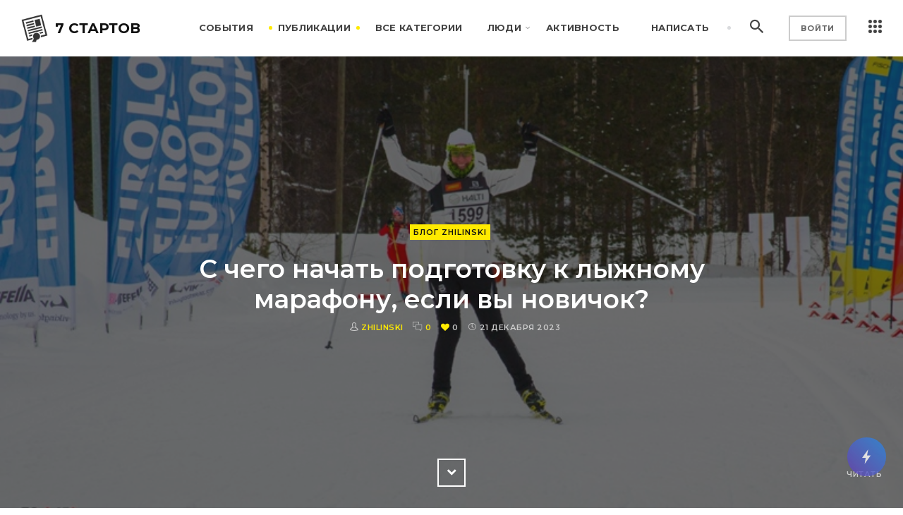

--- FILE ---
content_type: text/html; charset=utf-8
request_url: https://7startov.com/s-chego-nachat-podgotovku-k-lyzhnomu-marafonu-esli-vy-novichok-534.html
body_size: 17733
content:
<!DOCTYPE html>
<!--[if lt IE 7 ]><html class="ie ie6" lang="ru"> <![endif]-->
<!--[if IE 7 ]><html class="ie ie7" lang="ru"> <![endif]-->
<!--[if IE 8 ]><html class="ie ie8" lang="ru"> <![endif]-->
<!--[if (gte IE 9)|!(IE)]><!--><html class="no-js" lang="ru"> <!--<![endif]-->
<head>

	

	<meta http-equiv="Content-Type" content="text/html" charset="UTF-8">
	<meta http-equiv="X-UA-Compatible" content="IE=edge,chrome=1">

	<title>С чего начать подготовку к лыжному марафону, если вы новичок? / Блог ZhilinSki / 7 Стартов</title>
    
	<link rel='dns-prefetch' href='//fonts.googleapis.com' />

	<!-- Meta data -->
	<meta name="description" content=" С чего начать подготовку к лыжному марафону, если вы новичок? Лыжный марафон или полумарафон - отличная цель для зимнего">
	<meta name="keywords" content="лыжный марафон,лыжные гонки">
	<meta name="viewport" content="width=device-width, initial-scale=1.0">
    <meta name="theme-color" content="#ffea00">

	
    <meta property="og:site_name" content="7 Стартов" />
    <meta property="og:type" content="article" />
    <meta property="og:title" content="С чего начать подготовку к лыжному марафону, если вы новичок?" />
    <meta property="og:description" content=" С чего начать подготовку к лыжному марафону, если вы новичок? Лыжный марафон или полумарафон - отличная цель для зимнего" />
    <meta property="og:url" content="https://7startov.com/s-chego-nachat-podgotovku-k-lyzhnomu-marafonu-esli-vy-novichok-534.html" />
    <meta property="og:image" content="https://7startov.com/uploads/topics/preview/00/00/05/34/de09bae738.jpg" />
    <meta property="article:tag" content="лыжный марафон,лыжные гонки" />
    <meta name="twitter:card" content="summary_large_image" />
    <meta name="twitter:title" content="С чего начать подготовку к лыжному марафону, если вы новичок?" />
    <meta name="twitter:description" content=" С чего начать подготовку к лыжному марафону, если вы новичок? Лыжный марафон или полумарафон - отличная цель для зимнего" />
    <meta name="twitter:url" content="https://7startov.com/s-chego-nachat-podgotovku-k-lyzhnomu-marafonu-esli-vy-novichok-534.html" />
	    <meta name="twitter:image:src" content="https://7startov.com/uploads/topics/preview/00/00/05/34/de09bae738.jpg" />
	
	<link rel='stylesheet' type='text/css' href='https://7startov.com/templates/cache/trend/587cc37340d82b5449f39478dd73bc9a.css' />
<link rel='stylesheet' type='text/css' href='https://7startov.com/templates/skin/trend/css/icons.css' />
<link rel='stylesheet' type='text/css' href='https://7startov.com/templates/skin/trend/js/plugins/owl-carousel/owl.carousel.css?v=0614-1' />
<link rel='stylesheet' type='text/css' href='https://7startov.com/templates/skin/trend/js/plugins/owl-carousel/owl.theme.css' />


	<link href="//fonts.googleapis.com/css?family=Montserrat:400,400i,500,600,700,700i&amp;subset=cyrillic" rel="stylesheet">

	<!-- html 5 for IE -->
	<!--[if lt IE 9]>
		<script src="http://html5shim.googlecode.com/svn/trunk/html5.js"></script>
	<![endif]-->

	<!-- Favicon -->
	<link rel="shortcut icon" href="https://7startov.com/templates/skin/trend/images/favicon/favicon.ico" type="image/x-icon" />
    <link rel="apple-touch-icon" sizes="180x180" href="https://7startov.com/templates/skin/trend/images/favicon/apple-touch-icon.png">

    <link rel="search" type="application/opensearchdescription+xml" href="https://7startov.com/search/opensearch/" title="7 Стартов" />

			<link rel="alternate" type="application/rss+xml" href="https://7startov.com/rss/comments/534/" title="С чего начать подготовку к лыжному марафону, если вы новичок?">
	
			<link rel="canonical" href="https://7startov.com/s-chego-nachat-podgotovku-k-lyzhnomu-marafonu-esli-vy-novichok-534.html" />
	
    <meta name="referrer" content="origin">
	
	
	<script type="text/javascript">
		var DIR_WEB_ROOT 			= 'https://7startov.com';
		var DIR_STATIC_SKIN 		= 'https://7startov.com/templates/skin/trend';
		var DIR_ROOT_ENGINE_LIB 	= 'https://7startov.com/engine/lib';
		var LIVESTREET_SECURITY_KEY = '3d7591f7466e59ba24c9f394afdde4d8';
		var SESSION_ID				= 'k2p2o7qn8iu4emj7ui9t4ds1gl';
		var BLOG_USE_TINYMCE		= '';
		
		var TINYMCE_LANG = 'en';
					TINYMCE_LANG = 'ru';
		
		var aRouter = new Array();
					aRouter['error'] = 'https://7startov.com/error/';
					aRouter['registration'] = 'https://7startov.com/registration/';
					aRouter['profile'] = 'https://7startov.com/profile/';
					aRouter['my'] = 'https://7startov.com/my/';
					aRouter['blog'] = 'https://7startov.com/blog/';
					aRouter['personal_blog'] = 'https://7startov.com/personal_blog/';
					aRouter['index'] = 'https://7startov.com/index/';
					aRouter['topic'] = 'https://7startov.com/topic/';
					aRouter['login'] = 'https://7startov.com/login/';
					aRouter['people'] = 'https://7startov.com/people/';
					aRouter['settings'] = 'https://7startov.com/settings/';
					aRouter['tag'] = 'https://7startov.com/tag/';
					aRouter['talk'] = 'https://7startov.com/talk/';
					aRouter['comments'] = 'https://7startov.com/comments/';
					aRouter['rss'] = 'https://7startov.com/rss/';
					aRouter['link'] = 'https://7startov.com/link/';
					aRouter['blogs'] = 'https://7startov.com/blogs/';
					aRouter['search'] = 'https://7startov.com/search/';
					aRouter['admin'] = 'https://7startov.com/admin/';
					aRouter['ajax'] = 'https://7startov.com/ajax/';
					aRouter['feed'] = 'https://7startov.com/feed/';
					aRouter['stream'] = 'https://7startov.com/stream/';
					aRouter['subscribe'] = 'https://7startov.com/subscribe/';
					aRouter['events'] = 'https://7startov.com/events/';
					aRouter['event'] = 'https://7startov.com/event/';
					aRouter['doctpl'] = 'https://7startov.com/doctpl/';
					aRouter['add'] = 'https://7startov.com/add/';
					aRouter['page'] = 'https://7startov.com/page/';
					aRouter['mainpreview'] = 'https://7startov.com/mainpreview/';
					aRouter['autoopenid_login'] = 'https://7startov.com/autoopenid_login/';
					aRouter['sitemap'] = 'https://7startov.com/sitemap/';
					aRouter['configengine'] = 'https://7startov.com/configengine/';
					aRouter['adminusers'] = 'https://7startov.com/adminusers/';
		            
				var USER_ID = false;
			</script>
	
	
	<script type='text/javascript' src='https://7startov.com/templates/cache/trend/98f4408a0db9db1b606af7b5b31931b8.js'></script>
<!--[if lt IE 9]><script type='text/javascript' src='https://7startov.com/engine/lib/external/html5shiv.js'></script><![endif]-->
<script type='text/javascript' src='https://www.google.com/recaptcha/api.js?render=6Lc7NrAjAAAAAASuNlZGD4h_gpYWrH9U5pJVcXQc'></script>
<script type='text/javascript' src='https://7startov.com/templates/skin/trend/js/plugins/owl-carousel/owl.carousel.min.js'></script>


	<script type="text/javascript">
		var tinyMCE = false;
		ls.lang.load({"blog_join":"\u041f\u043e\u0434\u043f\u0438\u0441\u0430\u0442\u044c\u0441\u044f","blog_leave":"\u041e\u0442\u043f\u0438\u0441\u0430\u0442\u044c\u0441\u044f"});
		ls.registry.set('comment_max_tree',7);
		ls.registry.set('block_stream_show_tip',true);
	</script>

    	
	
	
</head>

	
	



<body class="post-template action-blog event-534.html action-topic-js post-534  ls-user-role-guest ls-user-role-not-admin">

	
	<div id="page" class="site">

	
<!-- Adminusers plugin -->
<!-- /Adminusers plugin -->
  <!-- Simplesearch plugin -->
  <script>
    jQuery (document).ready (function ($) {
      ls.autocomplete.add ($ ('#search-header-form input.input-text'), aRouter ['ajax'] + 'autocompleter/tag/', false);
      ls.autocomplete.add ($ ('#SS_SearchField'), aRouter ['ajax'] + 'autocompleter/tag/', false);
    });
  </script>
  <!-- /Simplesearch plugin -->


	<!-- header -->
    <header class="navbar bg-white site-header">
		
      <div class="inner-wide">
      		<a href="https://7startov.com"><img class="logostype hidden-xs" src="https://7startov.com/templates/skin/trend/images/logo.png"></a>
        <div class="site-title"><a class="navbar-brand" href="https://7startov.com">
          7 стартов
        </a></div>
		
	
        <a class="navbar-toggler hidden-md-up pull-xs-right" data-toggle="collapse" href="#collapsingNavbar" aria-expanded="false" aria-controls="collapsingNavbar">
            <i class="icon-menu-1"></i>
        </a> 
		        <a href="https://7startov.com/login/" class="navbar-toggler navbar-toggler-custom hidden-md-up pull-xs-right">
            <span class="mobile-login">Войти</span>
        </a>
		        <div id="collapsingNavbar" class="collapse navbar-toggleable-custom" role="tabpanel" aria-labelledby="collapsingNavbar">
	
          <ul class="nav navbar-nav pull-xs-right">
            <li class="menu-item "><a href="https://7startov.com/events/">События</a></li>
            <li class="menu-item current-menu-parent menu-item-has-children current-menu-item"><a href="https://7startov.com/index/newall/">Публикации</a>
    			<ul class="sub-menu">
                	<li class="menu-item current-menu-item ">
                	                	<a href="https://7startov.com/index/newall/" title="За все время">Новые</a>
                	                	</li>
                <li class="menu-item menu-item-has-children "><a href="https://7startov.com/index/discussed/">Обсуждаемые</a>
                	<ul class="sub-menu hidden-sm-down">
                	<li class="menu-item "><a href="https://7startov.com/index/discussed/?period=1">За 24 часа</a></li>
                	<li class="menu-item "><a href="https://7startov.com/index/discussed/?period=7">За 7 дней</a></li>
                	<li class="menu-item "><a href="https://7startov.com/index/discussed/?period=30">За 30 дней</a></li>
                	<li class="menu-item "><a href="https://7startov.com/index/discussed/?period=all">За все время</a></li>
                	</ul>
                </li>
                <li class="menu-item menu-item-has-children "><a href="https://7startov.com/index/top/">TOP</a>
                	<ul class="sub-menu hidden-sm-down">
                	<li class="menu-item "><a href="https://7startov.com/index/top/?period=1">За 24 часа</a></li>
                	<li class="menu-item "><a href="https://7startov.com/index/top/?period=7">За 7 дней</a></li>
                	<li class="menu-item "><a href="https://7startov.com/index/top/?period=30">За 30 дней</a></li>
                	<li class="menu-item "><a href="https://7startov.com/index/top/?period=all">За все время</a></li>
                	</ul>
                </li>	
                                				
    			</ul>
    			

    		</li>
            <li class="menu-item "><a href="https://7startov.com/blogs/">Все категории</a></li>
            <li class="menu-item current-menu-parent menu-item-has-children "><a href="https://7startov.com/people/">Люди</a>
    			<ul class="sub-menu">
                	<li class="menu-item current-menu-item "><a href="https://7startov.com/people/">Все</a></li>
                	<li class="menu-item current-menu-item "><a href="https://7startov.com/people/online/">Онлайн</a></li>
                	<li class="menu-item current-menu-item "><a href="https://7startov.com/people/new/">Новые</a></li>	
                    
                </ul>
        			
            </li>
            <li class="menu-item current-old  "><a href="https://7startov.com/stream/">Активность</a>
            	
            			
            </li>
              <li class="menu-item">
                  <a href="https://7startov.com/add/">
                      Написать
                  </a>
              </li>
            <li class="nav-item nav-item-toggable hidden-md-up">
              <form action="https://7startov.com/search/topics/" class="navbar-form">
                <input class="form-control navbar-search-input" type="text" name="q" placeholder="Наберите текст & нажмите Enter…">
              </form>
            </li>
            <li class="navbar-divider hidden-md-down"></li>
            <li class="nav-item dropdown nav-dropdown-search hidden-sm-down">
              <a class="nav-link dropdown-toggle" id="dropdownMenu2" data-toggle="dropdown" aria-haspopup="true" aria-expanded="false">
                <i class="icon-android-search"></i>
              </a>
              <div class="dropdown-menu dropdown-menu-right dropdown-menu-search" aria-labelledby="dropdownMenu2">
                <form action="https://7startov.com/search/topics/" class="navbar-form">
                  <input class="form-control navbar-search-input" type="text" name="q" placeholder="Наберите текст & нажмите Enter…">
                </form>
              </div>
            </li>
			            <li class="nav-item dropdown hidden-sm-down">			
              <a href="#window_login_form" class="js-login-form-show nav-link waves-effect waves-light modal-trigger">
                <span class="button">Войти</span>
              </a>
            </li> 
			 			
            <li class="nav-item dropdown nav-dropdown-side hidden-sm-down topm">
              <a class="sidebar-toggle" aria-expanded="false">
                <i class="icon-th-1" aria-hidden="true"></i>
              </a>			  
            </li>
          </ul>
        </div>
		      </div>
		  
    </header>
<!-- .site-header -->

<!-- header fixed -->
    <header class="navbar bg-white bloginfo headroom">
      <div class="inner-wide">
      		<a href="https://7startov.com"><img class="logostype hidden-xs" src="https://7startov.com/templates/skin/trend/images/logo.png"></a>
        <div class="site-title"><a class="navbar-brand" href="https://7startov.com">
          7 стартов
        </a></div>
		
	
        <a class="navbar-toggler hidden-md-up pull-xs-right" data-toggle="collapse" href="#collapsingNavbar" aria-expanded="false" aria-controls="collapsingNavbar">
            <i class="icon-menu-1"></i>
        </a> 
		        <a href="https://7startov.com/login/" class="navbar-toggler navbar-toggler-custom hidden-md-up pull-xs-right">
            <span class="mobile-login">Войти</span>
        </a>
		        <div id="collapsingNavbar" class="collapse navbar-toggleable-custom" role="tabpanel" aria-labelledby="collapsingNavbar">
	
          <ul class="nav navbar-nav pull-xs-right">
            <li class="menu-item "><a href="https://7startov.com/events/">События</a></li>
            <li class="menu-item current-menu-parent menu-item-has-children current-menu-item"><a href="https://7startov.com/index/newall/">Публикации</a>
    			<ul class="sub-menu">
                	<li class="menu-item current-menu-item ">
                	                	<a href="https://7startov.com/index/newall/" title="За все время">Новые</a>
                	                	</li>
                <li class="menu-item menu-item-has-children "><a href="https://7startov.com/index/discussed/">Обсуждаемые</a>
                	<ul class="sub-menu hidden-sm-down">
                	<li class="menu-item "><a href="https://7startov.com/index/discussed/?period=1">За 24 часа</a></li>
                	<li class="menu-item "><a href="https://7startov.com/index/discussed/?period=7">За 7 дней</a></li>
                	<li class="menu-item "><a href="https://7startov.com/index/discussed/?period=30">За 30 дней</a></li>
                	<li class="menu-item "><a href="https://7startov.com/index/discussed/?period=all">За все время</a></li>
                	</ul>
                </li>
                <li class="menu-item menu-item-has-children "><a href="https://7startov.com/index/top/">TOP</a>
                	<ul class="sub-menu hidden-sm-down">
                	<li class="menu-item "><a href="https://7startov.com/index/top/?period=1">За 24 часа</a></li>
                	<li class="menu-item "><a href="https://7startov.com/index/top/?period=7">За 7 дней</a></li>
                	<li class="menu-item "><a href="https://7startov.com/index/top/?period=30">За 30 дней</a></li>
                	<li class="menu-item "><a href="https://7startov.com/index/top/?period=all">За все время</a></li>
                	</ul>
                </li>	
                                				
    			</ul>
    			

    		</li>
            <li class="menu-item "><a href="https://7startov.com/blogs/">Все категории</a></li>
            <li class="menu-item current-menu-parent menu-item-has-children "><a href="https://7startov.com/people/">Люди</a>
    			<ul class="sub-menu">
                	<li class="menu-item current-menu-item "><a href="https://7startov.com/people/">Все</a></li>
                	<li class="menu-item current-menu-item "><a href="https://7startov.com/people/online/">Онлайн</a></li>
                	<li class="menu-item current-menu-item "><a href="https://7startov.com/people/new/">Новые</a></li>	
                    
                </ul>
        			
            </li>
            <li class="menu-item current-old  "><a href="https://7startov.com/stream/">Активность</a>
            	
            			
            </li>
              <li class="menu-item">
                  <a href="https://7startov.com/add/">
                      Написать
                  </a>
              </li>
            <li class="nav-item nav-item-toggable hidden-md-up">
              <form action="https://7startov.com/search/topics/" class="navbar-form">
                <input class="form-control navbar-search-input" type="text" name="q" placeholder="Наберите текст & нажмите Enter…">
              </form>
            </li>
            <li class="navbar-divider hidden-md-down"></li>
            <li class="nav-item dropdown nav-dropdown-search hidden-sm-down">
              <a class="nav-link dropdown-toggle" id="dropdownMenu2" data-toggle="dropdown" aria-haspopup="true" aria-expanded="false">
                <i class="icon-android-search"></i>
              </a>
              <div class="dropdown-menu dropdown-menu-right dropdown-menu-search" aria-labelledby="dropdownMenu2">
                <form action="https://7startov.com/search/topics/" class="navbar-form">
                  <input class="form-control navbar-search-input" type="text" name="q" placeholder="Наберите текст & нажмите Enter…">
                </form>
              </div>
            </li>
			            <li class="nav-item dropdown hidden-sm-down">			
              <a href="#window_login_form" class="js-login-form-show nav-link waves-effect waves-light modal-trigger">
                <span class="button">Войти</span>
              </a>
            </li> 
			 			
            <li class="nav-item dropdown nav-dropdown-side hidden-sm-down topm">
              <a class="sidebar-toggle" aria-expanded="false">
                <i class="icon-th-1" aria-hidden="true"></i>
              </a>			  
            </li>
          </ul>
        </div>
		      </div>
    </header>
<!-- header fixed -->	

			 <!-- Modal Structure -->
  <div id="window_login_form" class="mat modal autoriz">
    <div class="modal-content">
      <h4>Авторизация</h4>

        <script type="text/javascript">
            jQuery(function($){
                $('#popup-login-form').bind('submit',function(){
                    ls.user.login('popup-login-form');
                    return false;
                });
                $('#popup-login-form-submit').attr('disabled',false);
            });
        </script>

            <ul class="nav nav-pills nav-pills-tabs">
                <li class="active js-block-popup-login-item" data-type="login"><a href="#">Войти</a></li>
                                    <li class="js-block-popup-login-item" data-type="registration"><a href="#">Регистрация</a></li>
                                <li class="js-block-popup-login-item" data-type="reminder"><a href="#">Восстановление пароля</a></li>
            </ul>


            <div class="tab-content js-block-popup-login-content" data-type="login">
                
	<div style="margin-bottom: 25px; border-bottom: #999 2px solid; padding-bottom: 15px;">
		<ul class="openid-service-list" style="margin: 0; padding: 0;">
							<li title="ВКонтакте" class="js-autoopenid-auth openid-service-vkontakte" data-service="vkontakte"></li>
					</ul>
	</div>



                <form action="https://7startov.com/login/" method="post" id="popup-login-form">
                    

                <div class="form-group has-icon-left form-control-name">
                    <label class="sr-only" for="inputName">Логин или эл. почта</label>
                    <input type="text" class="form-control form-control-lg" name="login" id="popup-login inputName" placeholder="Логин или эл. почта">
                </div>

                <div class="form-group has-icon-left form-control-password">
                    <label class="sr-only" for="inputPassword">Пароль</label>
                    <input type="password" name="password" class="form-control form-control-lg" id="popup-password inputPassword" placeholder="Пароль" autocomplete="off">
                    <p><small class="validate-error-hide validate-error-login"></small></p>
                </div>					

                    <p><div class="ui toggle checkbox">
                    <input type="checkbox" name="remember" id="remembers" class="input-checkbox" checked> 
                    <label for="remembers">Запомнить меня</label>
                    </div></p>

                    

                    <input type="hidden" name="return-path" value="https://7startov.com/s-chego-nachat-podgotovku-k-lyzhnomu-marafonu-esli-vy-novichok-534.html">
                    <button type="submit" name="submit_login" class="btn btn-primary has-gradient btn-block" id="popup-login-form-submit" disabled="disabled">Войти</button>
                </form>
                
            </div>			

                        <div data-type="registration" class="tab-content js-block-popup-login-content" style="display:none;">
                <script type="text/javascript">
                    jQuery(document).ready(function($){
                        $('#popup-registration-form').find('input.js-ajax-validate').blur(function(e){
                            var aParams={ };
                            if ($(e.target).attr('name')=='password_confirm') {
                                aParams['password']=$('#popup-registration-user-password').val();
                            }
                            if ($(e.target).attr('name')=='password') {
                                aParams['password']=$('#popup-registration-user-password').val();
                                if ($('#popup-registration-user-password-confirm').val()) {
                                    ls.user.validateRegistrationField('password_confirm',$('#popup-registration-user-password-confirm').val(),$('#popup-registration-form'),{ 'password': $(e.target).val() });
                                }
                            }
                            ls.user.validateRegistrationField($(e.target).attr('name'),$(e.target).val(),$('#popup-registration-form'),aParams);
                        });
                        
                                                    $('#popup-registration-form').bind('submit',function(event){
                                event.preventDefault();
                                grecaptcha.ready(function() {
                                    grecaptcha.execute('6Lc7NrAjAAAAAASuNlZGD4h_gpYWrH9U5pJVcXQc', { action: 'submit' }).then(function(token) {
                                        $('#popup-g-recaptcha-response').val(token);
                                        ls.user.registration('popup-registration-form');
                                    });
                                });
                            });
                        
                        $('#popup-registration-form-submit').attr('disabled',false);
                    });
                </script>

                
                <form action="https://7startov.com/registration/" method="post" id="popup-registration-form">
                    

                    <div class="form-group has-icon-left form-control-name">
                        <label class="sr-only" for="popup-registration-login">Логин</label>
                        <input type="text" name="login" id="popup-registration-login" value="" class="form-control form-control-lg input-text js-ajax-validate" placeholder="Логин">
                        <p>
                            <small class="note">Может состоять только из латинских букв (A-Z a-z) и цифр (0-9).</small>
                            <i class="icon-ok-green validate-ok-field-login" style="display: none"></i>
                                                        <small class="validate-error-hide validate-error-field-login"></small>
                        </p>
                    </div>

                    <div class="form-group has-icon-left form-control-email">
                        <label class="sr-only" for="popup-registration-mail">E-mail</label>
                        <input type="text" name="mail" id="popup-registration-mail" value="" class="form-control form-control-lg input-text js-ajax-validate" placeholder="E-mail" autocomplete="off">
                        <p>
                            <i class="icon-ok-green validate-ok-field-mail" style="display: none"></i>
                                                        <small class="validate-error-hide validate-error-field-mail"></small>
                        </p>
                    </div>				

                    <div class="form-group has-icon-left form-control-password">
                        <label class="sr-only" for="popup-registration-user-password">Пароль</label>
                        <input type="password" name="password" id="popup-registration-user-password" value="" class="form-control form-control-lg input-text js-ajax-validate" placeholder="Пароль" autocomplete="off">
                        <p>
                            <i class="icon-ok-green validate-ok-field-password" style="display: none"></i>
                                                        <small class="validate-error-hide validate-error-field-password"></small>
                        </p>
                    </div>

                    <div class="form-group has-icon-left form-control-password">
                        <label class="sr-only" for="popup-registration-user-password-confirm">Повторите пароль</label>
                        <input type="password" value="" id="popup-registration-user-password-confirm" name="password_confirm" class="form-control form-control-lg js-ajax-validate" placeholder="Пароль" autocomplete="off">
                        <p>
                            <i class="icon-ok-green validate-ok-field-password_confirm" style="display: none"></i>
                            <small class="validate-error-hide validate-error-field-password_confirm"></small>
                        </p>
                    </div>

                    
                    

                    <input type="hidden" name="return-path" value="https://7startov.com/s-chego-nachat-podgotovku-k-lyzhnomu-marafonu-esli-vy-novichok-534.html">

                    <input type="hidden" name="g-recaptcha-response" id="popup-g-recaptcha-response" value=""/>
                    
                    <p><small class="validate-error-hide validate-error-field-recaptcha"></small></p>
                    
                    <button type="submit" name="submit_register" class="btn btn-primary has-gradient btn-block" id="popup-registration-form-submit" disabled="disabled">Зарегистрироваться</button>

                </form>
                
            </div>
            

            <div data-type="reminder" class="tab-content js-block-popup-login-content" style="display:none;">
                <script type="text/javascript">
                    jQuery(document).ready(function($){
                        $('#popup-reminder-form').bind('submit',function(){
                            ls.user.reminder('popup-reminder-form');
                            return false;
                        });
                        $('#popup-reminder-form-submit').attr('disabled',false);
                    });
                </script>
                <form action="https://7startov.com/login/reminder/" method="POST" id="popup-reminder-form">
                <div class="form-group has-icon-left form-control-email">
                    <label class="sr-only" for="popup-reminder-mail">Ваш e-mail</label>
                    <input type="text" name="mail" id="popup-reminder-mail" class="form-control form-control-lg" placeholder="Ваш e-mail" autocomplete="off">
                    <p><small class="validate-error-hide validate-error-reminder"></small></p>
                </div>

                    <button type="submit" name="submit_reminder" class="btn btn-primary has-gradient btn-block" id="popup-reminder-form-submit" disabled="disabled">Получить ссылку на изменение пароля</button>
                </form>
            </div>
    </div>
  </div>
	
		<!-- topic list -->
    <main class="site-main " role="main">
	<div class="site-content  " >

			

			
        
        
		
		
		
		<article class="post text js-topic sbigcover">
			<header class="cover post-header ">
								<div class="cover-bg" style="
								    					                    					                        background-image: url(&quot;https://7startov.com/uploads/topics/preview/00/00/05/34/de09bae738.jpg&quot;);
					                    					                				"></div>
								<div class="cover-content">
					<div class="inner">
						<div class="tag-links">
							<a href="https://7startov.com/profile/ZhilinSki/created/topics/">Блог ZhilinSki</a>
						</div><!-- .tag-links -->
						<h1 class="post-title">С чего начать подготовку к лыжному марафону, если вы новичок?</h1>
						<div class="post-meta">
							<i class="icon-user-outline"></i><span class="post-author"><a href="https://7startov.com/profile/ZhilinSki/">ZhilinSki</a></span>
							<i class="icon-ios-chatboxes-outline size"></i><span class="post-comments"><a href="https://7startov.com/s-chego-nachat-podgotovku-k-lyzhnomu-marafonu-esli-vy-novichok-534.html#comments">0</a></span>
	                        <a href="#" onclick="return ls.favourite.toggle(534,this,'topic');" class="icon-heart favourite postpanel "></a><span class="favourite-count" id="fav_count_topic_534">0</span>               			
													    <span class="perebr"><i class="icon-clock-outline"></i><time class="timeheadp" datetime="2023-12-21T22:00:00+03:00" title="21 декабря 2023, 22:00">21 декабря 2023</time></span>
                                                        <span class="reading-time">Читать <span class="eta"></span></span>
						</div><!-- .post-meta -->

												<a href="#" class="scroll-down square light icon-chevron-down"><span class="screen-reader-text">К тексту</span></a>
					</div><!-- .inner -->
				</div><!-- .cover-content -->
			</header><!-- .cover -->

																		
										
        <div class="post-content inner js-typography">		
			
				
				<h4>
    С чего начать подготовку к лыжному марафону, если вы новичок?
</h4>
<p>Лыжный марафон или полумарафон - отличная цель для зимнего сезона. Она придаёт вам дополнительный стимул тренироваться и является измеримым результатом ваших занятий, а чёткая дата мероприятия мотивирует не пропускать тренировки под предлогом лени и других обстоятельств.</p><p>Если вы хотите пробежать марафон на лыжах, рекомендуем вам попробовать себя на 20-ти, а затем на 30-ти километровой дистанции - и только потом заявляться на 50 километров.</p><p>После выбора места для вашей первой 20-ки можно начинать подготовку.</p><p>Следует понимать, что ваш результат зависит от 3-х компонентов:</p><ol class="editor-js-list">
<li>Техника</li><li>Физическая подготовка</li><li>Инвентарь</li></ol><p>Дистанция лыжной трассы чаще всего состоит из равнинных участков и горок. Поэтому <b>задача №1</b> - освоить способы передвижения по подъёмам, спускам и равнине с поворотами.</p><img class="editor-js-image" src="https://7startov.com/uploads/images/00/20/57/2023/12/08/df527528e9.jpg" alt="Фото1"><p>Параллельно с освоением техники вы будете развивать свою силу (чтобы выполнять отталкивания руками и ногами) и выносливость (чтобы увеличивать время катания), поэтому <b>задача №2</b> - повысить уровень силы ваших мышц и выносливости. Минимальный срок, за который стоит начать подготовку - это 12-15 недель, а количество тренировок в неделю - не менее 2-х раз.</p><img class="editor-js-image" src="https://7startov.com/uploads/images/00/20/57/2023/12/08/989da2bd98.jpg" alt="Фото2"><p>Остался заключительный компонент результата - инвентарь. Хорошие и подготовленные к полумарафону лыжи могут существенно облегчить вам задачу и получить удовольствие от катания.</p><p>Поэтому если вы решили принять участие в коньковой дистанции, <b>задача №3</b> - найти на гонку коньковые лыжи профессионального уровня и обязательно подготовить их в сервисе перед полумарафоном.</p><img class="editor-js-image" src="https://7startov.com/uploads/images/00/20/57/2023/12/08/bce60627b3.jpg" alt="Фото3"><p>Выполнив эти 3 задачи, вы будете готовы к своей первой лыжной 20-ке!</p><p>А если вы хотите кататься технично и легко, присоединяйтесь к тренировкам Ski Time - и мы научим вас получать удовольствие от лыж!</p><p><i>Подписывайтесь на мой <a href="https://t.me/zhilin_ski" target="_blank" rel="nofollow">телеграм-канал</a>.</i></p><p><i>Там вы сможете найти план тренировок, который поможет Вам подготовиться к двум марафонам:</i></p><ol class="editor-js-list">
<li>Деминский марафон</li><li>Мурманский марафон</li></ol><p><i>А также ознакомиться с новой рубрикой, где есть возможность загрузить видео со своим проездом, а я в прямом эфире разберу Вашу технику и подскажу, над чем стоит поработать</i></p><p>Наши социальные сети: <a href="https://vk.com/skitimepro" target="_blank" rel="nofollow">ВК</a>, <a href="https://www.youtube.com/@-skitime5273" target="_blank" rel="nofollow">YouTube</a></p>
			
			
        </div>
	
		                                                
            <footer class="post-footer inner">
                
                                                                                        
                <div class="share-post">
                <div class="pw-server-widget" data-id="wid-p1u1h1q" data-title="С чего начать подготовку к лыжному марафону, если вы новичок?" data-url="https://7startov.com/s-chego-nachat-podgotovku-k-lyzhnomu-marafonu-esli-vy-novichok-534.html" data-image="https://7startov.com/uploads/topics/preview/00/00/05/34/de09bae738.jpg"></div>
                <span id="vote_area_topic_534" class="pull-right vote votefont
                                                                                                                                                                                                                        vote-count-positive
                                                                                                                                            
                                                                    ">
                                                                                    <div class="vote-count panelpost icon-signal js-infobox-vote-topic" id="vote_total_topic_534" title="всего проголосовало: 1">
                                                    +1
                                            </div>
                    <div class="vote-down" onclick="return ls.vote.vote(534,this,-1,'topic');"><i class="icon-ion-arrow-graph-down-left"></i></div>				
                    <div class="vote-up" onclick="return ls.vote.vote(534,this,1,'topic');"><i class="icon-ion-arrow-graph-up-right"></i></div>
                                            <div id="vote-info-topic-534" style="display: none;">
                            <ul class="list-unstyled vote-topic-info">
                                <li><i class="icon-ion-arrow-graph-up-right"></i>1</li>
                                <li><i class="icon-ion-arrow-graph-down-left"></i>0</li>
                                <li><i class="icon-eye-2"></i>0</li>
                                
                            </ul>
                        </div>
                                    </span>			
                </div>

                            <div class="post__tags topic-tags js-favourite-insert-after-form js-favourite-tags-topic-534">
                    <a rel="tag" href="https://7startov.com/tag/%D0%BB%D1%8B%D0%B6%D0%BD%D1%8B%D0%B9%20%D0%BC%D0%B0%D1%80%D0%B0%D1%84%D0%BE%D0%BD/">лыжный марафон</a> <a rel="tag" href="https://7startov.com/tag/%D0%BB%D1%8B%D0%B6%D0%BD%D1%8B%D0%B5%20%D0%B3%D0%BE%D0%BD%D0%BA%D0%B8/">лыжные гонки</a>                </div>

                <div>
	Поделиться:
	<div class="social telegram">
		<a href="https://t.me/share/url?url=https%3A%2F%2F7startov.com%2Fs-chego-nachat-podgotovku-k-lyzhnomu-marafonu-esli-vy-novichok-534.html&text=%D0%A1%20%D1%87%D0%B5%D0%B3%D0%BE%20%D0%BD%D0%B0%D1%87%D0%B0%D1%82%D1%8C%20%D0%BF%D0%BE%D0%B4%D0%B3%D0%BE%D1%82%D0%BE%D0%B2%D0%BA%D1%83%20%D0%BA%20%D0%BB%D1%8B%D0%B6%D0%BD%D0%BE%D0%BC%D1%83%20%D0%BC%D0%B0%D1%80%D0%B0%D1%84%D0%BE%D0%BD%D1%83%2C%20%D0%B5%D1%81%D0%BB%D0%B8%20%D0%B2%D1%8B%20%D0%BD%D0%BE%D0%B2%D0%B8%D1%87%D0%BE%D0%BA%3F" target="_blank" title="Поделиться в Telegram">
			<svg role="img" viewBox="0 0 448 512">
				<path fill="currentColor" d="M446.7 98.6l-67.6 318.8c-5.1 22.5-18.4 28.1-37.3 17.5l-103-75.9-49.7 47.8c-5.5 5.5-10.1 10.1-20.7 10.1l7.4-104.9 190.9-172.5c8.3-7.4-1.8-11.5-12.9-4.1L117.8 284 16.2 252.2c-22.1-6.9-22.5-22.1 4.6-32.7L418.2 66.4c18.4-6.9 34.5 4.1 28.5 32.2z"/>
			</svg>
		</a>
	</div>
	<div class="social vk">
		<a href="https://vk.com/share.php?url=https%3A%2F%2F7startov.com%2Fs-chego-nachat-podgotovku-k-lyzhnomu-marafonu-esli-vy-novichok-534.html" target="_blank" title="Поделиться в Vk">
			<svg role="img" viewBox="0 0 576 512">
				<path fill="currentColor" d="M545 117.7c3.7-12.5 0-21.7-17.8-21.7h-58.9c-15 0-21.9 7.9-25.6 16.7 0 0-30 73.1-72.4 120.5-13.7 13.7-20 18.1-27.5 18.1-3.7 0-9.4-4.4-9.4-16.9V117.7c0-15-4.2-21.7-16.6-21.7h-92.6c-9.4 0-15 7-15 13.5 0 14.2 21.2 17.5 23.4 57.5v86.8c0 19-3.4 22.5-10.9 22.5-20 0-68.6-73.4-97.4-157.4-5.8-16.3-11.5-22.9-26.6-22.9H38.8c-16.8 0-20.2 7.9-20.2 16.7 0 15.6 20 93.1 93.1 195.5C160.4 378.1 229 416 291.4 416c37.5 0 42.1-8.4 42.1-22.9 0-66.8-3.4-73.1 15.4-73.1 8.7 0 23.7 4.4 58.7 38.1 40 40 46.6 57.9 69 57.9h58.9c16.8 0 25.3-8.4 20.4-25-11.2-34.9-86.9-106.7-90.3-111.5-8.7-11.2-6.2-16.2 0-26.2.1-.1 72-101.3 79.4-135.6z"/>
			</svg>
		</a>
	</div>
	<div class="social whatsapp">
		<a href="https://api.whatsapp.com/send/?text=https%3A%2F%2F7startov.com%2Fs-chego-nachat-podgotovku-k-lyzhnomu-marafonu-esli-vy-novichok-534.html" target="_blank" title="Поделиться в Whatsapp">
			<svg role="img" viewBox="0 0 448 512">
				<path fill="currentColor" d="M380.9 97.1C339 55.1 283.2 32 223.9 32c-122.4 0-222 99.6-222 222 0 39.1 10.2 77.3 29.6 111L0 480l117.7-30.9c32.4 17.7 68.9 27 106.1 27h.1c122.3 0 224.1-99.6 224.1-222 0-59.3-25.2-115-67.1-157zm-157 341.6c-33.2 0-65.7-8.9-94-25.7l-6.7-4-69.8 18.3L72 359.2l-4.4-7c-18.5-29.4-28.2-63.3-28.2-98.2 0-101.7 82.8-184.5 184.6-184.5 49.3 0 95.6 19.2 130.4 54.1 34.8 34.9 56.2 81.2 56.1 130.5 0 101.8-84.9 184.6-186.6 184.6zm101.2-138.2c-5.5-2.8-32.8-16.2-37.9-18-5.1-1.9-8.8-2.8-12.5 2.8-3.7 5.6-14.3 18-17.6 21.8-3.2 3.7-6.5 4.2-12 1.4-32.6-16.3-54-29.1-75.5-66-5.7-9.8 5.7-9.1 16.3-30.3 1.8-3.7.9-6.9-.5-9.7-1.4-2.8-12.5-30.1-17.1-41.2-4.5-10.8-9.1-9.3-12.5-9.5-3.2-.2-6.9-.2-10.6-.2-3.7 0-9.7 1.4-14.8 6.9-5.1 5.6-19.4 19-19.4 46.3 0 27.3 19.9 53.7 22.6 57.4 2.8 3.7 39.1 59.7 94.8 83.8 35.2 15.2 49 16.5 66.6 13.9 10.7-1.6 32.8-13.4 37.4-26.4 4.6-13 4.6-24.1 3.2-26.4-1.3-2.5-5-3.9-10.5-6.6z"/>
			</svg>
		</a>
	</div>
	<div class="social odnoklassniki">
		<a href="https://connect.ok.ru/offer?url=https%3A%2F%2F7startov.com%2Fs-chego-nachat-podgotovku-k-lyzhnomu-marafonu-esli-vy-novichok-534.html&title=%D0%A1%20%D1%87%D0%B5%D0%B3%D0%BE%20%D0%BD%D0%B0%D1%87%D0%B0%D1%82%D1%8C%20%D0%BF%D0%BE%D0%B4%D0%B3%D0%BE%D1%82%D0%BE%D0%B2%D0%BA%D1%83%20%D0%BA%20%D0%BB%D1%8B%D0%B6%D0%BD%D0%BE%D0%BC%D1%83%20%D0%BC%D0%B0%D1%80%D0%B0%D1%84%D0%BE%D0%BD%D1%83%2C%20%D0%B5%D1%81%D0%BB%D0%B8%20%D0%B2%D1%8B%20%D0%BD%D0%BE%D0%B2%D0%B8%D1%87%D0%BE%D0%BA%3F" target="_blank" title="Поделиться в Odnoklassniki">
			<svg role="img" viewBox="0 0 320 512">
				<path fill="currentColor" d="M275.1 334c-27.4 17.4-65.1 24.3-90 26.9l20.9 20.6 76.3 76.3c27.9 28.6-17.5 73.3-45.7 45.7-19.1-19.4-47.1-47.4-76.3-76.6L84 503.4c-28.2 27.5-73.6-17.6-45.4-45.7 19.4-19.4 47.1-47.4 76.3-76.3l20.6-20.6c-24.6-2.6-62.9-9.1-90.6-26.9-32.6-21-46.9-33.3-34.3-59 7.4-14.6 27.7-26.9 54.6-5.7 0 0 36.3 28.9 94.9 28.9s94.9-28.9 94.9-28.9c26.9-21.1 47.1-8.9 54.6 5.7 12.4 25.7-1.9 38-34.5 59.1zM30.3 129.7C30.3 58 88.6 0 160 0s129.7 58 129.7 129.7c0 71.4-58.3 129.4-129.7 129.4s-129.7-58-129.7-129.4zm66 0c0 35.1 28.6 63.7 63.7 63.7s63.7-28.6 63.7-63.7c0-35.4-28.6-64-63.7-64s-63.7 28.6-63.7 64z"/>
			</svg>
		</a>
	</div>

	
</div>


<style>
.social {display: inline-block;}
.social a {
display: block;
width: 48px;
height: 48px;
margin: 0 10px 10px 0;
text-align: center;
color: #fff;
border: 1px solid #ccc;
border-radius: 6px;
}
.social a:hover {
border-color: #888;
opacity: .8;
}
.social svg {
margin-top: 8px;
width: 32px;
height: 32px;
}
.odnoklassniki a {background: #f93}
.pinterest a {background: #c8232c}
.telegram a {background: #249bd7}
.twitter a {background: #00acee}
.vk a {background: #4a76a8}
.whatsapp a {background: #50b154}
.youtube a {background: #c4302b}
</style>
            		

            <ul class="list-unstyled list-inline small topic-info">

                
                
            </ul>
    
                            
            				

                                    <div class="author-box">
                        <img src="https://7startov.com/uploads/images/00/20/57/2023/12/04/avatar_100x100.png?080605" alt="ZhilinSki" class="author-avatar">
                        <h4 class="author-title">Автор <a href="https://7startov.com/profile/ZhilinSki/">ZhilinSki</a></h4>
                        <p class="author-description">МСМК по лыжным гонкам ⛷️<br/>
Основатель самой масштабной школы по беговым лыжам для взрослых и детей Ski Time</p>
                                                <p class="author-description">
                            <a class="button " href="#" onclick="ls.user.followToggle(this, 2057); return false;">
                                Подписаться                            </a>
                        </p>
                    </div>
                                </footer><!-- .post-footer -->
                                    
                            </article><!-- .post -->


                    <div class="comments-area comment_tree inner">


	

	<header>
	
                    <h3 class="comments-title"><span id="count-comments" class="comments-icon" aria-hidden="false">0</span> комментариев</h3>
        		<a name="comments"></a>

				
	</header>		

					<div class="comments" id="comments">							
						
																	</div>				
						
						
					
					

																	<div class="comments-unregistered">
							<a href="#" class="btn-modal-registration">Зарегистрироваться</a> или <a href="#" class="btn-modal-login">авторизоваться</a>, чтобы оставить комментарий.
						</div>	
												

	
</div><!-- .comments-area -->	



                    		<aside class="inner">
			<div class="subscribe-box">
				<h3 class="subscribe-box-title">Подписка на топики</h3>
				<p>Получать последние обвноления прямо на Ваш почтовый ящик.</p>
				<form method="post" action="https://cp.unisender.com/ru/subscribe?hash=66hjsyzn9gu1qfn31ke58k6bp6dd4bijbw44wtpiycorg8nsa68po" class="gh-subscribe-form">
                    <input class="confirm" type="hidden" name="confirm"><input class="location" type="hidden" name="location" value="https://7startov.com"><input class="referrer" type="hidden" name="referrer" value="https://7startov.com">
				<div class="form-group">
				    <input class="subscribe-email" type="email" name="email" placeholder="Ваш email адрес">
                </div>
                <button class="" type="submit">Подписаться</button>

				<input type="hidden" name="charset" value="UTF-8">
				<input type="hidden" name="default_list_id" value="1">
				<input type="hidden" name="overwrite" value="2">
				<input type="hidden" name="is_v5" value="1">
                </form>
			</div>
		</aside>



		        
                <nav class="post-navigation" role="navigation">
			<div class="h2 screen-reader-text">Похожие материалы</div>

                                            			<a href="https://7startov.com/bystryy-sprint-klassikoy--poka-chellendzh-dlya-menya-79.html" class="nav-next">
				<div class="nav-bg" style="
														                    					                        background-image: url(https://7startov.com/uploads/topics/preview/00/00/00/79/c38027785d.jpg);
					                    					                "></div>
				<div class="nav-inside">
					<span class="nav-before">Блог NikaStepanova</span><span class="nav-title">Быстрый спринт классикой - пока челлендж для меня</span><span class="nav-date"><time datetime="2022-12-25T18:33:04+03:00">25 декабря 2022</time></span>
				</div>
			</a>
						                                            			<a href="https://7startov.com/rossiysko-kitayskie-molodezhnye-igry-chto-i-kak-50.html" class="nav-next">
				<div class="nav-bg" style="
														                    					                        background-image: url(https://7startov.com/uploads/topics/preview/00/00/00/50/6f3138d493.jpg);
					                    					                "></div>
				<div class="nav-inside">
					<span class="nav-before">Блог Saveliykorostelev</span><span class="nav-title">Российско-Китайские молодёжные игры, что и как?</span><span class="nav-date"><time datetime="2022-12-10T17:08:27+03:00">10 декабря 2022</time></span>
				</div>
			</a>
						            		</nav>	





			
	</div><!-- .site-content -->
</main><!-- .site-main -->

		<div class="sidebar">
	<div class="sidebar-scrollable">
		<div class="widget-area">
				<nav class="site-navigation" role="navigation">
	<div class="h2 screen-reader-text">Навигация сайта</div>
	<ul class="menu">
		
		
        <li class="menu-item home" role="presentation"><a href="https://7startov.com">Главная</a></li>
 	    	
	</ul><!-- .menu -->
</nav><!-- .site-navigation -->

<aside class="widget widget-text">
	<div class="h2 widget-title">О нас</div>
	<p>Мы строим сообщество любителей циклических видов спорта. Здесь можно почитать интересные статьи, задать вопрос, рассказать о своем опыте гонок и тренировок. Присоединяйтесь!</p>
</aside><!-- .widget -->


																		<aside class="widget widget-stream">
	

	<div class="h2 widget-title"><a href="https://7startov.com/comments/" title="Весь эфир">Прямой эфир</a></div>
		
		<ul class="nav nav-pills js-block-stream-nav list-unstyled" >
			<li class="active js-block-stream-item" data-type="comment"><a href="#">Комментарии</a></li>
			<li class="js-block-stream-item" data-type="topic"><a href="#">Публикации</a></li>
			
		</ul>
		
		<ul class="nav nav-pills js-block-stream-dropdown" style="display: none;">
			<li class="dropdown active js-block-stream-dropdown-trigger"><a href="#">Комментарии</a> <i class="icon-synio-arrows"></i>
				<ul class="dropdown-menu js-block-stream-dropdown-items">
					<li class="active js-block-stream-item" data-type="comment"><a href="#">Комментарии</a></li>
					<li class="js-block-stream-item" data-type="topic"><a href="#">Публикации</a></li>
					
				</ul>
			</li>
		</ul>
	
		<div class="js-block-stream-content">
			<ul class="list-unstyled item-list2">
									
		<li class="media">
		
			<a href="https://7startov.com/dablpoling-na-skierg-vs-pokazateli-na-snegu-75.html" class="pull-left"><img class="media-object topic_preview" src="https://7startov.com/templates/skin/trend/images/80x80.jpg"><span class="border-number"><span class="number-post">124</span></span></a>
		
			<div class="media-body">
				<a href="https://7startov.com/dablpoling-na-skierg-vs-pokazateli-na-snegu-75.html#comment1220" class="stream-topic">Даблполинг на SkiErg vs Показатели на снегу</a>
				
				<p class="text-muted">
				        <i class="icon-ion-ios-clock-outline"></i>
						<time datetime="2025-11-24T04:48:48+03:00">
							24 ноября, 04:48
						</time>
				</p>
			</div>
		</li>
									
		<li class="media">
		
			<a href="https://7startov.com/moy-put-trenera-78.html" class="pull-left"><img class="media-object topic_preview" src="https://7startov.com/uploads/topics/preview/00/00/00/78/4508e26c8b_80crop.jpg"><span class="border-number"><span class="number-post">2</span></span></a>
		
			<div class="media-body">
				<a href="https://7startov.com/moy-put-trenera-78.html#comment1098" class="stream-topic">Мой путь тренера</a>
				
				<p class="text-muted">
				        <i class="icon-ion-ios-clock-outline"></i>
						<time datetime="2025-07-22T11:59:56+03:00">
							22 июля, 11:59
						</time>
				</p>
			</div>
		</li>
									
		<li class="media">
		
			<a href="https://7startov.com/kubok-usti-kak-rodnoy-709.html" class="pull-left"><img class="media-object topic_preview" src="https://7startov.com/uploads/topics/preview/00/00/07/09/a558aea2d0_80crop.jpg"><span class="border-number"><span class="number-post">1</span></span></a>
		
			<div class="media-body">
				<a href="https://7startov.com/kubok-usti-kak-rodnoy-709.html#comment1097" class="stream-topic">Кубок Устьи, как родной</a>
				
				<p class="text-muted">
				        <i class="icon-ion-ios-clock-outline"></i>
						<time datetime="2025-04-12T13:45:38+03:00">
							12 апреля, 13:45
						</time>
				</p>
			</div>
		</li>
									
		<li class="media">
		
			<a href="https://7startov.com/dolgozhdannoe-pervoe-mesto-na-deminskom-marafone-2025-699.html" class="pull-left"><img class="media-object topic_preview" src="https://7startov.com/uploads/topics/preview/00/00/06/99/414a947090_80crop.jpg"><span class="border-number"><span class="number-post">2</span></span></a>
		
			<div class="media-body">
				<a href="https://7startov.com/dolgozhdannoe-pervoe-mesto-na-deminskom-marafone-2025-699.html#comment1096" class="stream-topic">Долгожданное золото! Деминский марафон 2025</a>
				
				<p class="text-muted">
				        <i class="icon-ion-ios-clock-outline"></i>
						<time datetime="2025-03-27T13:11:19+03:00">
							27 марта, 13:11
						</time>
				</p>
			</div>
		</li>
									
		<li class="media">
		
			<a href="https://7startov.com/poezdka-na-marafon-galichskoe-zaozere-694.html" class="pull-left"><img class="media-object topic_preview" src="https://7startov.com/uploads/topics/preview/00/00/06/94/7abfa422ae_80crop.jpg"><span class="border-number"><span class="number-post">4</span></span></a>
		
			<div class="media-body">
				<a href="https://7startov.com/poezdka-na-marafon-galichskoe-zaozere-694.html#comment1094" class="stream-topic">Поездка на марафон Галичское Заозерье</a>
				
				<p class="text-muted">
				        <i class="icon-ion-ios-clock-outline"></i>
						<time datetime="2025-02-21T06:42:19+03:00">
							21 февраля, 06:42
						</time>
				</p>
			</div>
		</li>
									
		<li class="media">
		
			<a href="https://7startov.com/galichskoe-zaozere-2025-vpechatleniya-ot-lyzhnogo-marafona-693.html" class="pull-left"><img class="media-object topic_preview" src="https://7startov.com/uploads/topics/preview/00/00/06/93/08c6902db1_80crop.jpg"><span class="border-number"><span class="number-post">2</span></span></a>
		
			<div class="media-body">
				<a href="https://7startov.com/galichskoe-zaozere-2025-vpechatleniya-ot-lyzhnogo-marafona-693.html#comment1090" class="stream-topic">Галичское Заозерье 2025. Впечатления от лыжного марафона</a>
				
				<p class="text-muted">
				        <i class="icon-ion-ios-clock-outline"></i>
						<time datetime="2025-02-20T16:43:16+03:00">
							20 февраля, 16:43
						</time>
				</p>
			</div>
		</li>
									
		<li class="media">
		
			<a href="https://7startov.com/obzor-utc-seminskiy-pereval-682.html" class="pull-left"><img class="media-object topic_preview" src="https://7startov.com/uploads/topics/preview/00/00/06/82/253ec136fc_80crop.jpg"><span class="border-number"><span class="number-post">2</span></span></a>
		
			<div class="media-body">
				<a href="https://7startov.com/obzor-utc-seminskiy-pereval-682.html#comment1088" class="stream-topic">Обзор УТЦ «Семинский перевал»</a>
				
				<p class="text-muted">
				        <i class="icon-ion-ios-clock-outline"></i>
						<time datetime="2025-01-13T20:07:20+03:00">
							13 января, 20:07
						</time>
				</p>
			</div>
		</li>
									
		<li class="media">
		
			<a href="https://7startov.com/lyzhnoe-puteshestvie-cherez-volgu-k-novym-beregam-466.html" class="pull-left"><img class="media-object topic_preview" src="https://7startov.com/uploads/topics/preview/00/00/04/66/e16e317054_80crop.jpg"><span class="border-number"><span class="number-post">26</span></span></a>
		
			<div class="media-body">
				<a href="https://7startov.com/lyzhnoe-puteshestvie-cherez-volgu-k-novym-beregam-466.html#comment1086" class="stream-topic">Лыжное путешествие через Волгу к новым берегам</a>
				
				<p class="text-muted">
				        <i class="icon-ion-ios-clock-outline"></i>
						<time datetime="2025-01-10T17:39:18+03:00">
							10 января, 17:39
						</time>
				</p>
			</div>
		</li>
									
		<li class="media">
		
			<a href="https://7startov.com/moi-priklyucheniya-na-kubke-mira-po-ski-alpinizmu-v-kurshevele-681.html" class="pull-left"><img class="media-object topic_preview" src="https://7startov.com/uploads/topics/preview/00/00/06/81/a1dd4888da_80crop.jpg"><span class="border-number"><span class="number-post">1</span></span></a>
		
			<div class="media-body">
				<a href="https://7startov.com/moi-priklyucheniya-na-kubke-mira-po-ski-alpinizmu-v-kurshevele-681.html#comment1084" class="stream-topic">Мои приключения на Кубке мира по ски-альпинизму в Куршевеле</a>
				
				<p class="text-muted">
				        <i class="icon-ion-ios-clock-outline"></i>
						<time datetime="2024-12-29T22:55:50+03:00">
							29 декабря, 22:55
						</time>
				</p>
			</div>
		</li>
									
		<li class="media">
		
			<a href="https://7startov.com/kak-pravilno-odevatsya-dlya-zimnego-bega-675.html" class="pull-left"><img class="media-object topic_preview" src="https://7startov.com/uploads/topics/preview/00/00/06/75/4199fb3c28_80crop.jpg"><span class="border-number"><span class="number-post">1</span></span></a>
		
			<div class="media-body">
				<a href="https://7startov.com/kak-pravilno-odevatsya-dlya-zimnego-bega-675.html#comment1083" class="stream-topic">Как правильно одеваться для зимнего бега</a>
				
				<p class="text-muted">
				        <i class="icon-ion-ios-clock-outline"></i>
						<time datetime="2024-11-20T09:44:36+03:00">
							20 ноября, 09:44
						</time>
				</p>
			</div>
		</li>
	</ul>

<footer class="small text-muted">
	<a href="https://7startov.com/comments/">Весь эфир</a> · <a href="https://7startov.com/rss/allcomments/">RSS</a>
</footer>

		</div>
</aside>
										<aside class="widget widget-tags">
	<div class="h2 widget-title">Популярные темы</div>
		<div class="tagcloud js-block-tags-content" data-type="all">
												<a class="button tag-size-1" href="https://7startov.com/tag/gryadka.club/">gryadka.club</a>
									<a class="button tag-size-2" href="https://7startov.com/tag/Nordski/">Nordski</a>
									<a class="button tag-size-1" href="https://7startov.com/tag/Russialoppet/">Russialoppet</a>
									<a class="button tag-size-4" href="https://7startov.com/tag/Skiclassics/">Skiclassics</a>
									<a class="button tag-size-1" href="https://7startov.com/tag/Worldloppet/">Worldloppet</a>
									<a class="button tag-size-1" href="https://7startov.com/tag/%D0%B0%D0%BD%D0%BE%D0%BD%D1%81%D1%8B/">анонсы</a>
									<a class="button tag-size-4" href="https://7startov.com/tag/%D0%B1%D0%B5%D0%B3/">бег</a>
									<a class="button tag-size-1" href="https://7startov.com/tag/%D0%B2%D0%B5%D0%BB%D0%BE%D0%B3%D0%BE%D0%BD%D0%BA%D0%B8/">велогонки</a>
									<a class="button tag-size-2" href="https://7startov.com/tag/%D0%B2%D0%B5%D0%BB%D0%BE%D1%81%D0%BF%D0%BE%D1%80%D1%82/">велоспорт</a>
									<a class="button tag-size-4" href="https://7startov.com/tag/%D0%92%D0%B5%D1%80%D0%BE%D0%BD%D0%B8%D0%BA%D0%B0%20%D0%A1%D1%82%D0%B5%D0%BF%D0%B0%D0%BD%D0%BE%D0%B2%D0%B0/">Вероника Степанова</a>
									<a class="button tag-size-2" href="https://7startov.com/tag/%D0%B2%D0%BA%D0%B0%D1%82%D0%BA%D0%B0/">вкатка</a>
									<a class="button tag-size-2" href="https://7startov.com/tag/%D0%92%D0%BE%D0%BF%D1%80%D0%BE%D1%81%D1%8B/">Вопросы</a>
									<a class="button tag-size-2" href="https://7startov.com/tag/%D0%B2%D0%BE%D1%81%D1%81%D1%82%D0%B0%D0%BD%D0%BE%D0%B2%D0%BB%D0%B5%D0%BD%D0%B8%D0%B5/">восстановление</a>
									<a class="button tag-size-5" href="https://7startov.com/tag/%D0%92%D0%BE%D1%82%20%D1%8D%D1%82%D0%BE%20%D1%82%D1%80%D0%B5%D0%BD%D0%B8%D1%80%D0%BE%D0%B2%D0%BA%D0%B0/">Вот это тренировка</a>
									<a class="button tag-size-2" href="https://7startov.com/tag/%D0%B4%D0%BB%D1%8F%20%D0%BE%D0%BF%D1%8B%D1%82%D0%BD%D1%8B%D1%85%20%D0%BB%D1%8E%D0%B1%D0%B8%D1%82%D0%B5%D0%BB%D0%B5%D0%B9/">для опытных любителей</a>
									<a class="button tag-size-1" href="https://7startov.com/tag/%D0%B7%D0%B4%D0%BE%D1%80%D0%BE%D0%B2%D1%8C%D0%B5/">здоровье</a>
									<a class="button tag-size-1" href="https://7startov.com/tag/%D0%B8%D1%81%D1%82%D0%BE%D1%80%D0%B8%D0%B8/">истории</a>
									<a class="button tag-size-3" href="https://7startov.com/tag/%D0%B8%D1%81%D1%82%D0%BE%D1%80%D0%B8%D0%B8%20%D0%B7%D0%B2%D0%B5%D0%B7%D0%B4/">истории звезд</a>
									<a class="button tag-size-7" href="https://7startov.com/tag/%D0%9A%D0%B0%D0%BA%20%D1%8F%20%D0%B2%D1%81%D1%82%D0%B0%D0%BB%20%D0%BD%D0%B0%20%D0%BB%D1%8B%D0%B6%D0%B8/">Как я встал на лыжи</a>
									<a class="button tag-size-1" href="https://7startov.com/tag/%D0%BA%D0%B0%D0%BB%D0%B5%D0%BD%D0%B4%D0%B0%D1%80%D1%8C%20%D1%81%D1%82%D0%B0%D1%80%D1%82%D0%BE%D0%B2/">календарь стартов</a>
									<a class="button tag-size-1" href="https://7startov.com/tag/%D0%BA%D0%BB%D0%B0%D1%81%D1%81%D0%B8%D0%BA%D0%B0/">классика</a>
									<a class="button tag-size-2" href="https://7startov.com/tag/%D0%9A%D0%BE%D0%BD%D0%BA%D1%83%D1%80%D1%81%20%D0%B8%D1%81%D1%82%D0%BE%D1%80%D0%B8%D0%B9/">Конкурс историй</a>
									<a class="button tag-size-2" href="https://7startov.com/tag/%D0%BA%D0%BE%D0%BD%D0%BA%D1%83%D1%80%D1%81%20%D0%BB%D1%8B%D0%B6%D0%BD%D1%8B%D1%85%20%D0%B8%D1%81%D1%82%D0%BE%D1%80%D0%B8%D0%B9/">конкурс лыжных историй</a>
									<a class="button tag-size-2" href="https://7startov.com/tag/%D0%BA%D0%BE%D0%BD%D0%BA%D1%83%D1%80%D1%81%D1%8B/">конкурсы</a>
									<a class="button tag-size-2" href="https://7startov.com/tag/%D0%BA%D0%BE%D0%BD%D1%8C%D0%BA%D0%BE%D0%B2%D1%8B%D0%B9%20%D1%85%D0%BE%D0%B4/">коньковый ход</a>
									<a class="button tag-size-1" href="https://7startov.com/tag/%D0%9A%D1%83%D0%B1%D0%BE%D0%BA%20%D0%A0%D0%BE%D1%81%D1%81%D0%B8%D0%B8/">Кубок России</a>
									<a class="button tag-size-2" href="https://7startov.com/tag/%D0%BA%D1%83%D0%B1%D0%BE%D0%BA%D0%BC%D0%B8%D1%80%D0%B0/">кубокмира</a>
									<a class="button tag-size-1" href="https://7startov.com/tag/%D0%BA%D1%83%D0%B1%D0%BE%D0%BA%D1%80%D0%BE%D1%81%D1%81%D0%B8%D0%B8/">кубокроссии</a>
									<a class="button tag-size-3" href="https://7startov.com/tag/%D0%BB%D0%B8%D1%87%D0%BD%D1%8B%D0%B9%20%D0%BE%D0%BF%D1%8B%D1%82/">личный опыт</a>
									<a class="button tag-size-1" href="https://7startov.com/tag/%D0%BB%D1%8B%D0%B6%D0%B5%D1%80%D0%BE%D0%BB%D0%BB%D0%B5%D1%80%D1%80%D1%8B/">лыжероллерры</a>
									<a class="button tag-size-3" href="https://7startov.com/tag/%D0%BB%D1%8B%D0%B6%D0%B5%D1%80%D0%BE%D0%BB%D0%BB%D0%B5%D1%80%D1%8B/">лыжероллеры</a>
									<a class="button tag-size-6" href="https://7startov.com/tag/%D0%BB%D1%8B%D0%B6%D0%B8/">лыжи</a>
									<a class="button tag-size-1" href="https://7startov.com/tag/%D0%BB%D1%8B%D0%B6%D0%BD%D0%B0%D1%8F%20%D0%BA%D0%BB%D0%B0%D1%81%D1%81%D0%B8%D0%BA%D0%B0/">лыжная классика</a>
									<a class="button tag-size-1" href="https://7startov.com/tag/%D0%9B%D1%8B%D0%B6%D0%BD%D0%B0%D1%8F%20%D0%BF%D0%BE%D0%B4%D0%B3%D0%BE%D1%82%D0%BE%D0%B2%D0%BA%D0%B0/">Лыжная подготовка</a>
									<a class="button tag-size-4" href="https://7startov.com/tag/%D0%BB%D1%8B%D0%B6%D0%BD%D0%B0%D1%8F%D0%BA%D0%BB%D0%B0%D1%81%D1%81%D0%B8%D0%BA%D0%B0/">лыжнаяклассика</a>
									<a class="button tag-size-1" href="https://7startov.com/tag/%D0%BB%D1%8B%D0%B6%D0%BD%D0%B8%D0%BA%D0%B8/">лыжники</a>
									<a class="button tag-size-10" href="https://7startov.com/tag/%D0%BB%D1%8B%D0%B6%D0%BD%D1%8B%D0%B5%20%D0%B3%D0%BE%D0%BD%D0%BA%D0%B8/">лыжные гонки</a>
									<a class="button tag-size-6" href="https://7startov.com/tag/%D0%BB%D1%8B%D0%B6%D0%BD%D1%8B%D0%B5%20%D0%BC%D0%B0%D1%80%D0%B0%D1%84%D0%BE%D0%BD%D1%8B/">лыжные марафоны</a>
									<a class="button tag-size-2" href="https://7startov.com/tag/%D0%BB%D1%8B%D0%B6%D0%BD%D1%8B%D0%B5%20%D0%BF%D0%B0%D0%BB%D0%BA%D0%B8/">лыжные палки</a>
									<a class="button tag-size-1" href="https://7startov.com/tag/%D0%9C%D0%B0%D1%80%D0%B0%D1%84%D0%BE%D0%BD/">Марафон</a>
									<a class="button tag-size-1" href="https://7startov.com/tag/%D0%BC%D0%B5%D0%B6%D1%81%D0%B5%D0%B7%D0%BE%D0%BD%D1%8C%D0%B5/">межсезонье</a>
									<a class="button tag-size-2" href="https://7startov.com/tag/%D0%BC%D0%B5%D1%82%D0%BE%D0%B4%D0%B8%D0%BA%D0%B8%20%D1%82%D1%80%D0%B5%D0%BD%D0%B8%D1%80%D0%BE%D0%B2%D0%BE%D0%BA/">методики тренировок</a>
									<a class="button tag-size-1" href="https://7startov.com/tag/%D0%9C%D0%9F%D0%9A/">МПК</a>
									<a class="button tag-size-6" href="https://7startov.com/tag/%D0%9E%D0%B4%D0%BD%D0%B0%D0%B6%D0%B4%D1%8B%20%D0%BD%D0%B0%20%D0%BB%D1%8B%D0%B6%D0%B0%D1%85/">Однажды на лыжах</a>
									<a class="button tag-size-1" href="https://7startov.com/tag/%D0%9E%D0%BB%D0%B8%D0%BC%D0%BF%D0%B8%D0%B9%D1%81%D0%BA%D0%B8%D0%B5%20%D0%B8%D0%B3%D1%80%D1%8B/">Олимпийские игры</a>
									<a class="button tag-size-1" href="https://7startov.com/tag/%D0%BE%D1%82%D1%87%D0%B5%D1%82%20%D0%BE%20%D1%81%D1%82%D0%B0%D1%80%D1%82%D0%B0%D1%85/">отчет о стартах</a>
									<a class="button tag-size-6" href="https://7startov.com/tag/%D0%BE%D1%82%D1%87%D0%B5%D1%82%D1%8B%20%D0%BE%20%D1%81%D1%82%D0%B0%D1%80%D1%82%D0%B0%D1%85/">отчеты о стартах</a>
									<a class="button tag-size-2" href="https://7startov.com/tag/%D0%BF%D0%B8%D1%82%D0%B0%D0%BD%D0%B8%D0%B5/">питание</a>
									<a class="button tag-size-3" href="https://7startov.com/tag/%D0%BF%D0%BB%D0%B0%D0%B2%D0%B0%D0%BD%D0%B8%D0%B5/">плавание</a>
									<a class="button tag-size-1" href="https://7startov.com/tag/%D0%BF%D0%BE%D0%B4%D0%B3%D0%BE%D1%82%D0%BE%D0%B2%D0%BA%D0%B0%20%D0%BB%D1%8B%D0%B6/">подготовка лыж</a>
									<a class="button tag-size-1" href="https://7startov.com/tag/%D0%BF%D0%BE%D0%B4%D0%B3%D0%BE%D1%82%D0%BE%D0%B2%D0%BA%D0%B0%20%D0%BB%D1%8B%D0%B6%D0%BD%D0%B8%D0%BA%D0%BE%D0%B2/">подготовка лыжников</a>
									<a class="button tag-size-1" href="https://7startov.com/tag/%D0%BF%D1%81%D0%B8%D1%85%D0%BE%D0%BB%D0%BE%D0%B3%D0%B8%D1%8F/">психология</a>
									<a class="button tag-size-2" href="https://7startov.com/tag/%D0%BF%D1%83%D0%BB%D1%8C%D1%81/">пульс</a>
									<a class="button tag-size-7" href="https://7startov.com/tag/%D0%A1%D0%B0%D0%BC%D0%B0%D1%8F%20%D0%B7%D0%B0%D0%BF%D0%BE%D0%BC%D0%B8%D0%BD%D0%B0%D1%8E%D1%89%D0%B0%D1%8F%D1%81%D1%8F%20%D0%B3%D0%BE%D0%BD%D0%BA%D0%B0/">Самая запоминающаяся гонка</a>
									<a class="button tag-size-3" href="https://7startov.com/tag/%D1%81%D0%B1%D0%BE%D1%80%D0%BD%D0%B0%D1%8F%20%D0%A0%D0%BE%D1%81%D1%81%D0%B8%D0%B8%20%D0%BF%D0%BE%20%D0%BB%D1%8B%D0%B6%D0%BD%D1%8B%D0%BC%20%D0%B3%D0%BE%D0%BD%D0%BA%D0%B0%D0%BC/">сборная России по лыжным гонкам</a>
									<a class="button tag-size-2" href="https://7startov.com/tag/%D1%81%D0%BA%D0%B8-%D0%B0%D0%BB%D1%8C%D0%BF%D0%B8%D0%BD%D0%B8%D0%B7%D0%BC/">ски-альпинизм</a>
									<a class="button tag-size-3" href="https://7startov.com/tag/%D1%81%D0%BE%D0%B2%D0%B5%D1%82%D1%8B/">советы</a>
									<a class="button tag-size-3" href="https://7startov.com/tag/%D1%81%D0%BE%D1%80%D0%B5%D0%B2%D0%BD%D0%BE%D0%B2%D0%B0%D0%BD%D0%B8%D1%8F/">соревнования</a>
									<a class="button tag-size-1" href="https://7startov.com/tag/%D1%81%D0%BF%D0%BE%D1%80%D1%82/">спорт</a>
									<a class="button tag-size-2" href="https://7startov.com/tag/%D1%82%D0%B5%D1%85%D0%BD%D0%B8%D0%BA%D0%B0/">техника</a>
									<a class="button tag-size-3" href="https://7startov.com/tag/%D1%82%D1%80%D0%B5%D0%B9%D0%BB%D1%80%D0%B0%D0%BD%D0%BD%D0%B8%D0%BD%D0%B3/">трейлраннинг</a>
									<a class="button tag-size-1" href="https://7startov.com/tag/%D1%82%D1%80%D0%B5%D0%BD%D0%B5%D1%80%D0%BE%D0%B2%D0%BE%D1%87%D0%BD%D1%8B%D0%B9%20%D0%BF%D0%BB%D0%B0%D0%BD/">тренеровочный план</a>
									<a class="button tag-size-2" href="https://7startov.com/tag/%D1%82%D1%80%D0%B5%D0%BD%D0%B8%D1%80%D0%BE%D0%B2%D0%BA%D0%B0%20%D1%81%D0%BF%D0%BE%D1%80%D1%82%D1%81%D0%BC%D0%B5%D0%BD%D0%BE%D0%B2/">тренировка спортсменов</a>
									<a class="button tag-size-5" href="https://7startov.com/tag/%D1%82%D1%80%D0%B5%D0%BD%D0%B8%D1%80%D0%BE%D0%B2%D0%BA%D0%B8/">тренировки</a>
									<a class="button tag-size-3" href="https://7startov.com/tag/%D1%82%D1%80%D0%B5%D0%BD%D0%B8%D1%80%D0%BE%D0%B2%D0%BA%D0%B8%20%D0%BD%D0%B0%20%D0%B2%D1%8B%D0%BD%D0%BE%D1%81%D0%BB%D0%B8%D0%B2%D0%BE%D1%81%D1%82%D1%8C/">тренировки на выносливость</a>
									<a class="button tag-size-1" href="https://7startov.com/tag/%D1%82%D1%80%D0%B5%D0%BD%D0%B8%D1%80%D0%BE%D0%B2%D0%BE%D1%87%D0%BD%D1%8B%D0%B9%20%D0%BF%D1%80%D0%BE%D1%86%D0%B5%D1%81%D1%81/">тренировочный процесс</a>
									<a class="button tag-size-4" href="https://7startov.com/tag/%D1%82%D1%80%D0%B8%D0%B0%D1%82%D0%BB%D0%BE%D0%BD/">триатлон</a>
									<a class="button tag-size-2" href="https://7startov.com/tag/%D1%83%D0%BF%D1%80%D0%B0%D0%B6%D0%BD%D0%B5%D0%BD%D0%B8%D1%8F/">упражнения</a>
									<a class="button tag-size-2" href="https://7startov.com/tag/%D0%AD%D0%BA%D0%B8%D0%BF%D0%B8%D1%80%D0%BE%D0%B2%D0%BA%D0%B0/">Экипировка</a>
									<a class="button tag-size-1" href="https://7startov.com/tag/%D0%AE%D1%80%D0%B8%D0%B9%20%D0%92%D0%B8%D0%BA%D1%82%D0%BE%D1%80%D0%BE%D0%B2%D0%B8%D1%87%20%D0%91%D0%BE%D1%80%D0%BE%D0%B4%D0%B0%D0%B2%D0%BA%D0%BE/">Юрий Викторович Бородавко</a>
								
        </div>			
</aside>										<aside class="widget block-type-blogs" id="block_blogs">
	<div class="h2 widget-title"><a href="https://7startov.com/blogs/">Категории</a></div>

				
		
		<div class="js-block-blogs-content">
			<ul class="block-blog-list">
			<li>
			<a href="https://7startov.com/blog/voprosy/">
				<img class="avatar" src="https://7startov.com/templates/skin/trend/images/avatar_blog_100x100.png" alt="avatar"/>
				Вопросы				<span class="countblist">2</span>
			</a>
		</li>
			<li>
			<a href="https://7startov.com/blog/reports/">
				<img class="avatar" src="https://7startov.com/templates/skin/trend/images/avatar_blog_100x100.png" alt="avatar"/>
				Отчеты о стартах				<span class="countblist">37</span>
			</a>
		</li>
			<li>
			<a href="https://7startov.com/blog/QA_NORDSKI/">
				<img class="avatar" src="https://7startov.com/uploads/images/00/00/02/2023/01/08/avatar_blog_QA_NORDSKI_100x100.jpg" alt="avatar"/>
				Конкурс лыжных вопросов и ответов с NORDSKI				<span class="countblist">128</span>
			</a>
		</li>
			<li>
			<a href="https://7startov.com/blog/ski_start/">
				<img class="avatar" src="https://7startov.com/uploads/images/00/00/02/2023/02/13/avatar_blog_ski_start_100x100.jpg" alt="avatar"/>
				Конкурс лыжных историй				<span class="countblist">157</span>
			</a>
		</li>
	</ul>				
		</div>

		<footer>
			<a href="https://7startov.com/blogs/">Все</a>
		</footer>
</aside>
					
<aside class="widget widget-text">
	<div class="h2 widget-title">Контакты</div>
	<p>По всем вопросам пишите:</p>
	<ul class="contacts">
		<li>Email: <a href="mailto:info@7startov.com" target="_blank">info@7startov.com</a></li>
		<li>Telegram: <a href="https://t.me/denis_r_shiryaev" target="_blank">Денис Ширяев</a></li>
			</ul>
</aside>		

<a href="http://oolive.ru" class="copyright-true">Создание сайтов</a>			<!-- .widget -->
		</div><!-- .widget-area -->
		<a class="sidebar-toggle"><span class="screen-reader-text">Закрыть сайдбар</span><span class="icon" aria-hidden="true"></span></a>
	</div><!-- .sidebar-scrollable -->
</div><!-- .sidebar -->		
<div class="footer-widgets">
	<div class="inner-wide">
		<div class="widget-area">
			<div class="footer-col first">
				    
    
<aside class="widget widget-recent-posts">
    <div class="h2 widget-title">Новое и лучшее</div>	  
    <div class="recent-posts">
                                                    					<div class="recent-item"><a href="https://7startov.com/rogeyn-glazami-organizatorov-pochemu-my-malo-spim-i-mnogo-suetimsya-614.html">Рогейн глазами организаторов: почему мы мало спим и много суетимся</a><span><time datetime="2024-06-07T11:57:56+03:00">7 июня 2024, 11:57</time></span></div> 
                                            					<div class="recent-item"><a href="https://7startov.com/kak-effektivno-vernutsya-k-trenirovkam-po-plavaniyu-615.html">Как эффективно вернуться к тренировкам по плаванию</a><span><time datetime="2024-06-06T13:17:01+03:00">6 июня 2024, 13:17</time></span></div> 
                                            					<div class="recent-item"><a href="https://7startov.com/xvii-deminskiy-lyzhnyy-marafon-2024-560.html">XVII Деминский лыжный марафон 2024: 50 км коньком и 25 км классикой</a><span><time datetime="2024-03-04T21:00:00+03:00">4 марта 2024, 21:00</time></span></div> 
                                            					<div class="recent-item"><a href="https://7startov.com/lyzhi-vs-rollery-vzglyad-ot-proflyzhnika-659.html">Лыжи vs Роллеры - взгляд профессионального лыжника</a><span><time datetime="2024-10-01T11:15:02+03:00">1 октября 2024, 11:15</time></span></div> 
                                </div>
    
    </aside>


			</div>
			<div class="footer-col middle">
			                <aside class="widget widget-stream">
	

	<div class="h2 widget-title"><a href="https://7startov.com/comments/" title="Весь эфир">Прямой эфир</a></div>
		
		<ul class="nav nav-pills js-block-stream-nav list-unstyled" >
			<li class="active js-block-stream-item" data-type="comment"><a href="#">Комментарии</a></li>
			<li class="js-block-stream-item" data-type="topic"><a href="#">Публикации</a></li>
			
		</ul>
		
		<ul class="nav nav-pills js-block-stream-dropdown" style="display: none;">
			<li class="dropdown active js-block-stream-dropdown-trigger"><a href="#">Комментарии</a> <i class="icon-synio-arrows"></i>
				<ul class="dropdown-menu js-block-stream-dropdown-items">
					<li class="active js-block-stream-item" data-type="comment"><a href="#">Комментарии</a></li>
					<li class="js-block-stream-item" data-type="topic"><a href="#">Публикации</a></li>
					
				</ul>
			</li>
		</ul>
	
		<div class="js-block-stream-content">
			<ul class="list-unstyled item-list2">
									
		<li class="media">
		
			<a href="https://7startov.com/dablpoling-na-skierg-vs-pokazateli-na-snegu-75.html" class="pull-left"><img class="media-object topic_preview" src="https://7startov.com/templates/skin/trend/images/80x80.jpg"><span class="border-number"><span class="number-post">124</span></span></a>
		
			<div class="media-body">
				<a href="https://7startov.com/dablpoling-na-skierg-vs-pokazateli-na-snegu-75.html#comment1220" class="stream-topic">Даблполинг на SkiErg vs Показатели на снегу</a>
				
				<p class="text-muted">
				        <i class="icon-ion-ios-clock-outline"></i>
						<time datetime="2025-11-24T04:48:48+03:00">
							24 ноября, 04:48
						</time>
				</p>
			</div>
		</li>
									
		<li class="media">
		
			<a href="https://7startov.com/moy-put-trenera-78.html" class="pull-left"><img class="media-object topic_preview" src="https://7startov.com/uploads/topics/preview/00/00/00/78/4508e26c8b_80crop.jpg"><span class="border-number"><span class="number-post">2</span></span></a>
		
			<div class="media-body">
				<a href="https://7startov.com/moy-put-trenera-78.html#comment1098" class="stream-topic">Мой путь тренера</a>
				
				<p class="text-muted">
				        <i class="icon-ion-ios-clock-outline"></i>
						<time datetime="2025-07-22T11:59:56+03:00">
							22 июля, 11:59
						</time>
				</p>
			</div>
		</li>
									
		<li class="media">
		
			<a href="https://7startov.com/kubok-usti-kak-rodnoy-709.html" class="pull-left"><img class="media-object topic_preview" src="https://7startov.com/uploads/topics/preview/00/00/07/09/a558aea2d0_80crop.jpg"><span class="border-number"><span class="number-post">1</span></span></a>
		
			<div class="media-body">
				<a href="https://7startov.com/kubok-usti-kak-rodnoy-709.html#comment1097" class="stream-topic">Кубок Устьи, как родной</a>
				
				<p class="text-muted">
				        <i class="icon-ion-ios-clock-outline"></i>
						<time datetime="2025-04-12T13:45:38+03:00">
							12 апреля, 13:45
						</time>
				</p>
			</div>
		</li>
									
		<li class="media">
		
			<a href="https://7startov.com/dolgozhdannoe-pervoe-mesto-na-deminskom-marafone-2025-699.html" class="pull-left"><img class="media-object topic_preview" src="https://7startov.com/uploads/topics/preview/00/00/06/99/414a947090_80crop.jpg"><span class="border-number"><span class="number-post">2</span></span></a>
		
			<div class="media-body">
				<a href="https://7startov.com/dolgozhdannoe-pervoe-mesto-na-deminskom-marafone-2025-699.html#comment1096" class="stream-topic">Долгожданное золото! Деминский марафон 2025</a>
				
				<p class="text-muted">
				        <i class="icon-ion-ios-clock-outline"></i>
						<time datetime="2025-03-27T13:11:19+03:00">
							27 марта, 13:11
						</time>
				</p>
			</div>
		</li>
									
		<li class="media">
		
			<a href="https://7startov.com/poezdka-na-marafon-galichskoe-zaozere-694.html" class="pull-left"><img class="media-object topic_preview" src="https://7startov.com/uploads/topics/preview/00/00/06/94/7abfa422ae_80crop.jpg"><span class="border-number"><span class="number-post">4</span></span></a>
		
			<div class="media-body">
				<a href="https://7startov.com/poezdka-na-marafon-galichskoe-zaozere-694.html#comment1094" class="stream-topic">Поездка на марафон Галичское Заозерье</a>
				
				<p class="text-muted">
				        <i class="icon-ion-ios-clock-outline"></i>
						<time datetime="2025-02-21T06:42:19+03:00">
							21 февраля, 06:42
						</time>
				</p>
			</div>
		</li>
									
		<li class="media">
		
			<a href="https://7startov.com/galichskoe-zaozere-2025-vpechatleniya-ot-lyzhnogo-marafona-693.html" class="pull-left"><img class="media-object topic_preview" src="https://7startov.com/uploads/topics/preview/00/00/06/93/08c6902db1_80crop.jpg"><span class="border-number"><span class="number-post">2</span></span></a>
		
			<div class="media-body">
				<a href="https://7startov.com/galichskoe-zaozere-2025-vpechatleniya-ot-lyzhnogo-marafona-693.html#comment1090" class="stream-topic">Галичское Заозерье 2025. Впечатления от лыжного марафона</a>
				
				<p class="text-muted">
				        <i class="icon-ion-ios-clock-outline"></i>
						<time datetime="2025-02-20T16:43:16+03:00">
							20 февраля, 16:43
						</time>
				</p>
			</div>
		</li>
									
		<li class="media">
		
			<a href="https://7startov.com/obzor-utc-seminskiy-pereval-682.html" class="pull-left"><img class="media-object topic_preview" src="https://7startov.com/uploads/topics/preview/00/00/06/82/253ec136fc_80crop.jpg"><span class="border-number"><span class="number-post">2</span></span></a>
		
			<div class="media-body">
				<a href="https://7startov.com/obzor-utc-seminskiy-pereval-682.html#comment1088" class="stream-topic">Обзор УТЦ «Семинский перевал»</a>
				
				<p class="text-muted">
				        <i class="icon-ion-ios-clock-outline"></i>
						<time datetime="2025-01-13T20:07:20+03:00">
							13 января, 20:07
						</time>
				</p>
			</div>
		</li>
									
		<li class="media">
		
			<a href="https://7startov.com/lyzhnoe-puteshestvie-cherez-volgu-k-novym-beregam-466.html" class="pull-left"><img class="media-object topic_preview" src="https://7startov.com/uploads/topics/preview/00/00/04/66/e16e317054_80crop.jpg"><span class="border-number"><span class="number-post">26</span></span></a>
		
			<div class="media-body">
				<a href="https://7startov.com/lyzhnoe-puteshestvie-cherez-volgu-k-novym-beregam-466.html#comment1086" class="stream-topic">Лыжное путешествие через Волгу к новым берегам</a>
				
				<p class="text-muted">
				        <i class="icon-ion-ios-clock-outline"></i>
						<time datetime="2025-01-10T17:39:18+03:00">
							10 января, 17:39
						</time>
				</p>
			</div>
		</li>
									
		<li class="media">
		
			<a href="https://7startov.com/moi-priklyucheniya-na-kubke-mira-po-ski-alpinizmu-v-kurshevele-681.html" class="pull-left"><img class="media-object topic_preview" src="https://7startov.com/uploads/topics/preview/00/00/06/81/a1dd4888da_80crop.jpg"><span class="border-number"><span class="number-post">1</span></span></a>
		
			<div class="media-body">
				<a href="https://7startov.com/moi-priklyucheniya-na-kubke-mira-po-ski-alpinizmu-v-kurshevele-681.html#comment1084" class="stream-topic">Мои приключения на Кубке мира по ски-альпинизму в Куршевеле</a>
				
				<p class="text-muted">
				        <i class="icon-ion-ios-clock-outline"></i>
						<time datetime="2024-12-29T22:55:50+03:00">
							29 декабря, 22:55
						</time>
				</p>
			</div>
		</li>
									
		<li class="media">
		
			<a href="https://7startov.com/kak-pravilno-odevatsya-dlya-zimnego-bega-675.html" class="pull-left"><img class="media-object topic_preview" src="https://7startov.com/uploads/topics/preview/00/00/06/75/4199fb3c28_80crop.jpg"><span class="border-number"><span class="number-post">1</span></span></a>
		
			<div class="media-body">
				<a href="https://7startov.com/kak-pravilno-odevatsya-dlya-zimnego-bega-675.html#comment1083" class="stream-topic">Как правильно одеваться для зимнего бега</a>
				
				<p class="text-muted">
				        <i class="icon-ion-ios-clock-outline"></i>
						<time datetime="2024-11-20T09:44:36+03:00">
							20 ноября, 09:44
						</time>
				</p>
			</div>
		</li>
	</ul>

<footer class="small text-muted">
	<a href="https://7startov.com/comments/">Весь эфир</a> · <a href="https://7startov.com/rss/allcomments/">RSS</a>
</footer>

		</div>
</aside>
					
			</div>
			<div class="footer-col last footer-greetings">
                                    <aside class="widget widget-f1">
	<div class="h2 widget-title">Добро пожаловать на 7&nbsp;стартов</div>
    <p>
        Мы строим сообщество любителей циклических видов спорта.
        Здесь можно почитать интересные статьи, задать вопрос, рассказать о своем опыте гонок и тренировок. 
        <a href="/dobro-pozhalovat-na-7-startov-20.html">Читайте подробнее</a>
    </p>
            <p>
            <a href="https://7startov.com/login/">Войти</a> / <a href="https://7startov.com/registration/">Зарегистрироваться</a>
        </p>
        
</aside>                			</div>
		</div><!-- .widget-area -->
	</div><!-- .inner-wide -->
</div><!-- .footer-widgets -->

<footer class="site-footer">
	<div class="footer-top">
		<div class="inner-wide">
			<div class="offsite-links">
				<a href="https://vk.com/7startov" class="icon-vkontakte"><span class="screen-reader-text">Вконтакте</span></a>
				<a href="https://t.me/startov7" class="icon-ion-ios-paperplane"><span class="screen-reader-text">Твиттер</span></a>
				<a href="https://twitter.com/7startov" class="icon-twitter"><span class="screen-reader-text">Твиттер</span></a>
				<a href="https://www.youtube.com/channel/UCp2n2wmH_YxCiHHYu3JiQZg/playlists" class="icon-youtube-play"><span class="screen-reader-text">YouTube</span></a>

																<a href="https://7startov.com/rss/comments/534/" class="icon-rss"><span class="screen-reader-text">RSS</span></a>
							</div><!-- .offsite-links -->
			<a href="#page" class="top-link square icon-chevron-up" title="Back to Top"><span class="screen-reader-text">Наверх</span></a>
			
		</div><!-- .inner -->
	</div><!-- .footer-top -->
	<div class="site-info inner-wide">
		<p></p>
	</div><!-- .site-info -->
</footer><!-- .site-footer -->

		<div class="overlay"></div>

		
		
</div><!-- #page -->

  <div class="fixed-action-btn" style="bottom: 45px; right: 24px;">
  <span class="hint--left" aria-label="Вверх">
    <a id="gotop" class="btn-floating btn-large has-gradient bnavi">
      <i class="large icon-ion-ios-bolt"></i>
    </a>
  </span>	
	
    <ul>
          				
	  	


																			
													        </ul>
  </div>


	<!-- Yandex.Metrika counter -->
	<script type="text/javascript" >
		(function(m,e,t,r,i,k,a){m[i]=m[i]||function(){(m[i].a=m[i].a||[]).push(arguments)};
			m[i].l=1*new Date();
			for (var j = 0; j < document.scripts.length; j++) {if (document.scripts[j].src === r) { return; }}
			k=e.createElement(t),a=e.getElementsByTagName(t)[0],k.async=1,k.src=r,a.parentNode.insertBefore(k,a)})
		(window, document, "script", "https://mc.yandex.ru/metrika/tag.js", "ym");

		ym(91109517, "init", {
			clickmap:true,
			trackLinks:true,
			accurateTrackBounce:true,
			webvisor:true
		});
	</script>
	<noscript><div><img src="https://mc.yandex.ru/watch/91109517" style="position:absolute; left:-9999px;" alt="" /></div></noscript>
	<!-- /Yandex.Metrika counter -->

	<!-- Google tag (gtag.js) -->
	<script async src="https://www.googletagmanager.com/gtag/js?id=G-CYR76032CY"></script>
	<script>
		window.dataLayer = window.dataLayer || [];
		function gtag(){dataLayer.push(arguments);}
		gtag('js', new Date());

		gtag('config', 'G-CYR76032CY');
	</script>





<script src="//cdnjs.cloudflare.com/ajax/libs/highlight.js/9.12.0/highlight.min.js"></script>
<script>window.jQuery || document.write('<script src="https://7startov.com/templates/skin/trend/js/plugins/highlight/highlight.min.js"><\/script>');</script>

<link href="//fonts.googleapis.com/css?family=Fira+Sans:400,500,700&amp;subset=cyrillic" rel="stylesheet">

<script type="text/javascript" src="https://7startov.com/templates/skin/trend/js/compressed.js?v=0614-1"></script>
  

</body>
</html>

--- FILE ---
content_type: text/html; charset=utf-8
request_url: https://www.google.com/recaptcha/api2/anchor?ar=1&k=6Lc7NrAjAAAAAASuNlZGD4h_gpYWrH9U5pJVcXQc&co=aHR0cHM6Ly83c3RhcnRvdi5jb206NDQz&hl=en&v=N67nZn4AqZkNcbeMu4prBgzg&size=invisible&anchor-ms=20000&execute-ms=30000&cb=7q9awx70c2iy
body_size: 48571
content:
<!DOCTYPE HTML><html dir="ltr" lang="en"><head><meta http-equiv="Content-Type" content="text/html; charset=UTF-8">
<meta http-equiv="X-UA-Compatible" content="IE=edge">
<title>reCAPTCHA</title>
<style type="text/css">
/* cyrillic-ext */
@font-face {
  font-family: 'Roboto';
  font-style: normal;
  font-weight: 400;
  font-stretch: 100%;
  src: url(//fonts.gstatic.com/s/roboto/v48/KFO7CnqEu92Fr1ME7kSn66aGLdTylUAMa3GUBHMdazTgWw.woff2) format('woff2');
  unicode-range: U+0460-052F, U+1C80-1C8A, U+20B4, U+2DE0-2DFF, U+A640-A69F, U+FE2E-FE2F;
}
/* cyrillic */
@font-face {
  font-family: 'Roboto';
  font-style: normal;
  font-weight: 400;
  font-stretch: 100%;
  src: url(//fonts.gstatic.com/s/roboto/v48/KFO7CnqEu92Fr1ME7kSn66aGLdTylUAMa3iUBHMdazTgWw.woff2) format('woff2');
  unicode-range: U+0301, U+0400-045F, U+0490-0491, U+04B0-04B1, U+2116;
}
/* greek-ext */
@font-face {
  font-family: 'Roboto';
  font-style: normal;
  font-weight: 400;
  font-stretch: 100%;
  src: url(//fonts.gstatic.com/s/roboto/v48/KFO7CnqEu92Fr1ME7kSn66aGLdTylUAMa3CUBHMdazTgWw.woff2) format('woff2');
  unicode-range: U+1F00-1FFF;
}
/* greek */
@font-face {
  font-family: 'Roboto';
  font-style: normal;
  font-weight: 400;
  font-stretch: 100%;
  src: url(//fonts.gstatic.com/s/roboto/v48/KFO7CnqEu92Fr1ME7kSn66aGLdTylUAMa3-UBHMdazTgWw.woff2) format('woff2');
  unicode-range: U+0370-0377, U+037A-037F, U+0384-038A, U+038C, U+038E-03A1, U+03A3-03FF;
}
/* math */
@font-face {
  font-family: 'Roboto';
  font-style: normal;
  font-weight: 400;
  font-stretch: 100%;
  src: url(//fonts.gstatic.com/s/roboto/v48/KFO7CnqEu92Fr1ME7kSn66aGLdTylUAMawCUBHMdazTgWw.woff2) format('woff2');
  unicode-range: U+0302-0303, U+0305, U+0307-0308, U+0310, U+0312, U+0315, U+031A, U+0326-0327, U+032C, U+032F-0330, U+0332-0333, U+0338, U+033A, U+0346, U+034D, U+0391-03A1, U+03A3-03A9, U+03B1-03C9, U+03D1, U+03D5-03D6, U+03F0-03F1, U+03F4-03F5, U+2016-2017, U+2034-2038, U+203C, U+2040, U+2043, U+2047, U+2050, U+2057, U+205F, U+2070-2071, U+2074-208E, U+2090-209C, U+20D0-20DC, U+20E1, U+20E5-20EF, U+2100-2112, U+2114-2115, U+2117-2121, U+2123-214F, U+2190, U+2192, U+2194-21AE, U+21B0-21E5, U+21F1-21F2, U+21F4-2211, U+2213-2214, U+2216-22FF, U+2308-230B, U+2310, U+2319, U+231C-2321, U+2336-237A, U+237C, U+2395, U+239B-23B7, U+23D0, U+23DC-23E1, U+2474-2475, U+25AF, U+25B3, U+25B7, U+25BD, U+25C1, U+25CA, U+25CC, U+25FB, U+266D-266F, U+27C0-27FF, U+2900-2AFF, U+2B0E-2B11, U+2B30-2B4C, U+2BFE, U+3030, U+FF5B, U+FF5D, U+1D400-1D7FF, U+1EE00-1EEFF;
}
/* symbols */
@font-face {
  font-family: 'Roboto';
  font-style: normal;
  font-weight: 400;
  font-stretch: 100%;
  src: url(//fonts.gstatic.com/s/roboto/v48/KFO7CnqEu92Fr1ME7kSn66aGLdTylUAMaxKUBHMdazTgWw.woff2) format('woff2');
  unicode-range: U+0001-000C, U+000E-001F, U+007F-009F, U+20DD-20E0, U+20E2-20E4, U+2150-218F, U+2190, U+2192, U+2194-2199, U+21AF, U+21E6-21F0, U+21F3, U+2218-2219, U+2299, U+22C4-22C6, U+2300-243F, U+2440-244A, U+2460-24FF, U+25A0-27BF, U+2800-28FF, U+2921-2922, U+2981, U+29BF, U+29EB, U+2B00-2BFF, U+4DC0-4DFF, U+FFF9-FFFB, U+10140-1018E, U+10190-1019C, U+101A0, U+101D0-101FD, U+102E0-102FB, U+10E60-10E7E, U+1D2C0-1D2D3, U+1D2E0-1D37F, U+1F000-1F0FF, U+1F100-1F1AD, U+1F1E6-1F1FF, U+1F30D-1F30F, U+1F315, U+1F31C, U+1F31E, U+1F320-1F32C, U+1F336, U+1F378, U+1F37D, U+1F382, U+1F393-1F39F, U+1F3A7-1F3A8, U+1F3AC-1F3AF, U+1F3C2, U+1F3C4-1F3C6, U+1F3CA-1F3CE, U+1F3D4-1F3E0, U+1F3ED, U+1F3F1-1F3F3, U+1F3F5-1F3F7, U+1F408, U+1F415, U+1F41F, U+1F426, U+1F43F, U+1F441-1F442, U+1F444, U+1F446-1F449, U+1F44C-1F44E, U+1F453, U+1F46A, U+1F47D, U+1F4A3, U+1F4B0, U+1F4B3, U+1F4B9, U+1F4BB, U+1F4BF, U+1F4C8-1F4CB, U+1F4D6, U+1F4DA, U+1F4DF, U+1F4E3-1F4E6, U+1F4EA-1F4ED, U+1F4F7, U+1F4F9-1F4FB, U+1F4FD-1F4FE, U+1F503, U+1F507-1F50B, U+1F50D, U+1F512-1F513, U+1F53E-1F54A, U+1F54F-1F5FA, U+1F610, U+1F650-1F67F, U+1F687, U+1F68D, U+1F691, U+1F694, U+1F698, U+1F6AD, U+1F6B2, U+1F6B9-1F6BA, U+1F6BC, U+1F6C6-1F6CF, U+1F6D3-1F6D7, U+1F6E0-1F6EA, U+1F6F0-1F6F3, U+1F6F7-1F6FC, U+1F700-1F7FF, U+1F800-1F80B, U+1F810-1F847, U+1F850-1F859, U+1F860-1F887, U+1F890-1F8AD, U+1F8B0-1F8BB, U+1F8C0-1F8C1, U+1F900-1F90B, U+1F93B, U+1F946, U+1F984, U+1F996, U+1F9E9, U+1FA00-1FA6F, U+1FA70-1FA7C, U+1FA80-1FA89, U+1FA8F-1FAC6, U+1FACE-1FADC, U+1FADF-1FAE9, U+1FAF0-1FAF8, U+1FB00-1FBFF;
}
/* vietnamese */
@font-face {
  font-family: 'Roboto';
  font-style: normal;
  font-weight: 400;
  font-stretch: 100%;
  src: url(//fonts.gstatic.com/s/roboto/v48/KFO7CnqEu92Fr1ME7kSn66aGLdTylUAMa3OUBHMdazTgWw.woff2) format('woff2');
  unicode-range: U+0102-0103, U+0110-0111, U+0128-0129, U+0168-0169, U+01A0-01A1, U+01AF-01B0, U+0300-0301, U+0303-0304, U+0308-0309, U+0323, U+0329, U+1EA0-1EF9, U+20AB;
}
/* latin-ext */
@font-face {
  font-family: 'Roboto';
  font-style: normal;
  font-weight: 400;
  font-stretch: 100%;
  src: url(//fonts.gstatic.com/s/roboto/v48/KFO7CnqEu92Fr1ME7kSn66aGLdTylUAMa3KUBHMdazTgWw.woff2) format('woff2');
  unicode-range: U+0100-02BA, U+02BD-02C5, U+02C7-02CC, U+02CE-02D7, U+02DD-02FF, U+0304, U+0308, U+0329, U+1D00-1DBF, U+1E00-1E9F, U+1EF2-1EFF, U+2020, U+20A0-20AB, U+20AD-20C0, U+2113, U+2C60-2C7F, U+A720-A7FF;
}
/* latin */
@font-face {
  font-family: 'Roboto';
  font-style: normal;
  font-weight: 400;
  font-stretch: 100%;
  src: url(//fonts.gstatic.com/s/roboto/v48/KFO7CnqEu92Fr1ME7kSn66aGLdTylUAMa3yUBHMdazQ.woff2) format('woff2');
  unicode-range: U+0000-00FF, U+0131, U+0152-0153, U+02BB-02BC, U+02C6, U+02DA, U+02DC, U+0304, U+0308, U+0329, U+2000-206F, U+20AC, U+2122, U+2191, U+2193, U+2212, U+2215, U+FEFF, U+FFFD;
}
/* cyrillic-ext */
@font-face {
  font-family: 'Roboto';
  font-style: normal;
  font-weight: 500;
  font-stretch: 100%;
  src: url(//fonts.gstatic.com/s/roboto/v48/KFO7CnqEu92Fr1ME7kSn66aGLdTylUAMa3GUBHMdazTgWw.woff2) format('woff2');
  unicode-range: U+0460-052F, U+1C80-1C8A, U+20B4, U+2DE0-2DFF, U+A640-A69F, U+FE2E-FE2F;
}
/* cyrillic */
@font-face {
  font-family: 'Roboto';
  font-style: normal;
  font-weight: 500;
  font-stretch: 100%;
  src: url(//fonts.gstatic.com/s/roboto/v48/KFO7CnqEu92Fr1ME7kSn66aGLdTylUAMa3iUBHMdazTgWw.woff2) format('woff2');
  unicode-range: U+0301, U+0400-045F, U+0490-0491, U+04B0-04B1, U+2116;
}
/* greek-ext */
@font-face {
  font-family: 'Roboto';
  font-style: normal;
  font-weight: 500;
  font-stretch: 100%;
  src: url(//fonts.gstatic.com/s/roboto/v48/KFO7CnqEu92Fr1ME7kSn66aGLdTylUAMa3CUBHMdazTgWw.woff2) format('woff2');
  unicode-range: U+1F00-1FFF;
}
/* greek */
@font-face {
  font-family: 'Roboto';
  font-style: normal;
  font-weight: 500;
  font-stretch: 100%;
  src: url(//fonts.gstatic.com/s/roboto/v48/KFO7CnqEu92Fr1ME7kSn66aGLdTylUAMa3-UBHMdazTgWw.woff2) format('woff2');
  unicode-range: U+0370-0377, U+037A-037F, U+0384-038A, U+038C, U+038E-03A1, U+03A3-03FF;
}
/* math */
@font-face {
  font-family: 'Roboto';
  font-style: normal;
  font-weight: 500;
  font-stretch: 100%;
  src: url(//fonts.gstatic.com/s/roboto/v48/KFO7CnqEu92Fr1ME7kSn66aGLdTylUAMawCUBHMdazTgWw.woff2) format('woff2');
  unicode-range: U+0302-0303, U+0305, U+0307-0308, U+0310, U+0312, U+0315, U+031A, U+0326-0327, U+032C, U+032F-0330, U+0332-0333, U+0338, U+033A, U+0346, U+034D, U+0391-03A1, U+03A3-03A9, U+03B1-03C9, U+03D1, U+03D5-03D6, U+03F0-03F1, U+03F4-03F5, U+2016-2017, U+2034-2038, U+203C, U+2040, U+2043, U+2047, U+2050, U+2057, U+205F, U+2070-2071, U+2074-208E, U+2090-209C, U+20D0-20DC, U+20E1, U+20E5-20EF, U+2100-2112, U+2114-2115, U+2117-2121, U+2123-214F, U+2190, U+2192, U+2194-21AE, U+21B0-21E5, U+21F1-21F2, U+21F4-2211, U+2213-2214, U+2216-22FF, U+2308-230B, U+2310, U+2319, U+231C-2321, U+2336-237A, U+237C, U+2395, U+239B-23B7, U+23D0, U+23DC-23E1, U+2474-2475, U+25AF, U+25B3, U+25B7, U+25BD, U+25C1, U+25CA, U+25CC, U+25FB, U+266D-266F, U+27C0-27FF, U+2900-2AFF, U+2B0E-2B11, U+2B30-2B4C, U+2BFE, U+3030, U+FF5B, U+FF5D, U+1D400-1D7FF, U+1EE00-1EEFF;
}
/* symbols */
@font-face {
  font-family: 'Roboto';
  font-style: normal;
  font-weight: 500;
  font-stretch: 100%;
  src: url(//fonts.gstatic.com/s/roboto/v48/KFO7CnqEu92Fr1ME7kSn66aGLdTylUAMaxKUBHMdazTgWw.woff2) format('woff2');
  unicode-range: U+0001-000C, U+000E-001F, U+007F-009F, U+20DD-20E0, U+20E2-20E4, U+2150-218F, U+2190, U+2192, U+2194-2199, U+21AF, U+21E6-21F0, U+21F3, U+2218-2219, U+2299, U+22C4-22C6, U+2300-243F, U+2440-244A, U+2460-24FF, U+25A0-27BF, U+2800-28FF, U+2921-2922, U+2981, U+29BF, U+29EB, U+2B00-2BFF, U+4DC0-4DFF, U+FFF9-FFFB, U+10140-1018E, U+10190-1019C, U+101A0, U+101D0-101FD, U+102E0-102FB, U+10E60-10E7E, U+1D2C0-1D2D3, U+1D2E0-1D37F, U+1F000-1F0FF, U+1F100-1F1AD, U+1F1E6-1F1FF, U+1F30D-1F30F, U+1F315, U+1F31C, U+1F31E, U+1F320-1F32C, U+1F336, U+1F378, U+1F37D, U+1F382, U+1F393-1F39F, U+1F3A7-1F3A8, U+1F3AC-1F3AF, U+1F3C2, U+1F3C4-1F3C6, U+1F3CA-1F3CE, U+1F3D4-1F3E0, U+1F3ED, U+1F3F1-1F3F3, U+1F3F5-1F3F7, U+1F408, U+1F415, U+1F41F, U+1F426, U+1F43F, U+1F441-1F442, U+1F444, U+1F446-1F449, U+1F44C-1F44E, U+1F453, U+1F46A, U+1F47D, U+1F4A3, U+1F4B0, U+1F4B3, U+1F4B9, U+1F4BB, U+1F4BF, U+1F4C8-1F4CB, U+1F4D6, U+1F4DA, U+1F4DF, U+1F4E3-1F4E6, U+1F4EA-1F4ED, U+1F4F7, U+1F4F9-1F4FB, U+1F4FD-1F4FE, U+1F503, U+1F507-1F50B, U+1F50D, U+1F512-1F513, U+1F53E-1F54A, U+1F54F-1F5FA, U+1F610, U+1F650-1F67F, U+1F687, U+1F68D, U+1F691, U+1F694, U+1F698, U+1F6AD, U+1F6B2, U+1F6B9-1F6BA, U+1F6BC, U+1F6C6-1F6CF, U+1F6D3-1F6D7, U+1F6E0-1F6EA, U+1F6F0-1F6F3, U+1F6F7-1F6FC, U+1F700-1F7FF, U+1F800-1F80B, U+1F810-1F847, U+1F850-1F859, U+1F860-1F887, U+1F890-1F8AD, U+1F8B0-1F8BB, U+1F8C0-1F8C1, U+1F900-1F90B, U+1F93B, U+1F946, U+1F984, U+1F996, U+1F9E9, U+1FA00-1FA6F, U+1FA70-1FA7C, U+1FA80-1FA89, U+1FA8F-1FAC6, U+1FACE-1FADC, U+1FADF-1FAE9, U+1FAF0-1FAF8, U+1FB00-1FBFF;
}
/* vietnamese */
@font-face {
  font-family: 'Roboto';
  font-style: normal;
  font-weight: 500;
  font-stretch: 100%;
  src: url(//fonts.gstatic.com/s/roboto/v48/KFO7CnqEu92Fr1ME7kSn66aGLdTylUAMa3OUBHMdazTgWw.woff2) format('woff2');
  unicode-range: U+0102-0103, U+0110-0111, U+0128-0129, U+0168-0169, U+01A0-01A1, U+01AF-01B0, U+0300-0301, U+0303-0304, U+0308-0309, U+0323, U+0329, U+1EA0-1EF9, U+20AB;
}
/* latin-ext */
@font-face {
  font-family: 'Roboto';
  font-style: normal;
  font-weight: 500;
  font-stretch: 100%;
  src: url(//fonts.gstatic.com/s/roboto/v48/KFO7CnqEu92Fr1ME7kSn66aGLdTylUAMa3KUBHMdazTgWw.woff2) format('woff2');
  unicode-range: U+0100-02BA, U+02BD-02C5, U+02C7-02CC, U+02CE-02D7, U+02DD-02FF, U+0304, U+0308, U+0329, U+1D00-1DBF, U+1E00-1E9F, U+1EF2-1EFF, U+2020, U+20A0-20AB, U+20AD-20C0, U+2113, U+2C60-2C7F, U+A720-A7FF;
}
/* latin */
@font-face {
  font-family: 'Roboto';
  font-style: normal;
  font-weight: 500;
  font-stretch: 100%;
  src: url(//fonts.gstatic.com/s/roboto/v48/KFO7CnqEu92Fr1ME7kSn66aGLdTylUAMa3yUBHMdazQ.woff2) format('woff2');
  unicode-range: U+0000-00FF, U+0131, U+0152-0153, U+02BB-02BC, U+02C6, U+02DA, U+02DC, U+0304, U+0308, U+0329, U+2000-206F, U+20AC, U+2122, U+2191, U+2193, U+2212, U+2215, U+FEFF, U+FFFD;
}
/* cyrillic-ext */
@font-face {
  font-family: 'Roboto';
  font-style: normal;
  font-weight: 900;
  font-stretch: 100%;
  src: url(//fonts.gstatic.com/s/roboto/v48/KFO7CnqEu92Fr1ME7kSn66aGLdTylUAMa3GUBHMdazTgWw.woff2) format('woff2');
  unicode-range: U+0460-052F, U+1C80-1C8A, U+20B4, U+2DE0-2DFF, U+A640-A69F, U+FE2E-FE2F;
}
/* cyrillic */
@font-face {
  font-family: 'Roboto';
  font-style: normal;
  font-weight: 900;
  font-stretch: 100%;
  src: url(//fonts.gstatic.com/s/roboto/v48/KFO7CnqEu92Fr1ME7kSn66aGLdTylUAMa3iUBHMdazTgWw.woff2) format('woff2');
  unicode-range: U+0301, U+0400-045F, U+0490-0491, U+04B0-04B1, U+2116;
}
/* greek-ext */
@font-face {
  font-family: 'Roboto';
  font-style: normal;
  font-weight: 900;
  font-stretch: 100%;
  src: url(//fonts.gstatic.com/s/roboto/v48/KFO7CnqEu92Fr1ME7kSn66aGLdTylUAMa3CUBHMdazTgWw.woff2) format('woff2');
  unicode-range: U+1F00-1FFF;
}
/* greek */
@font-face {
  font-family: 'Roboto';
  font-style: normal;
  font-weight: 900;
  font-stretch: 100%;
  src: url(//fonts.gstatic.com/s/roboto/v48/KFO7CnqEu92Fr1ME7kSn66aGLdTylUAMa3-UBHMdazTgWw.woff2) format('woff2');
  unicode-range: U+0370-0377, U+037A-037F, U+0384-038A, U+038C, U+038E-03A1, U+03A3-03FF;
}
/* math */
@font-face {
  font-family: 'Roboto';
  font-style: normal;
  font-weight: 900;
  font-stretch: 100%;
  src: url(//fonts.gstatic.com/s/roboto/v48/KFO7CnqEu92Fr1ME7kSn66aGLdTylUAMawCUBHMdazTgWw.woff2) format('woff2');
  unicode-range: U+0302-0303, U+0305, U+0307-0308, U+0310, U+0312, U+0315, U+031A, U+0326-0327, U+032C, U+032F-0330, U+0332-0333, U+0338, U+033A, U+0346, U+034D, U+0391-03A1, U+03A3-03A9, U+03B1-03C9, U+03D1, U+03D5-03D6, U+03F0-03F1, U+03F4-03F5, U+2016-2017, U+2034-2038, U+203C, U+2040, U+2043, U+2047, U+2050, U+2057, U+205F, U+2070-2071, U+2074-208E, U+2090-209C, U+20D0-20DC, U+20E1, U+20E5-20EF, U+2100-2112, U+2114-2115, U+2117-2121, U+2123-214F, U+2190, U+2192, U+2194-21AE, U+21B0-21E5, U+21F1-21F2, U+21F4-2211, U+2213-2214, U+2216-22FF, U+2308-230B, U+2310, U+2319, U+231C-2321, U+2336-237A, U+237C, U+2395, U+239B-23B7, U+23D0, U+23DC-23E1, U+2474-2475, U+25AF, U+25B3, U+25B7, U+25BD, U+25C1, U+25CA, U+25CC, U+25FB, U+266D-266F, U+27C0-27FF, U+2900-2AFF, U+2B0E-2B11, U+2B30-2B4C, U+2BFE, U+3030, U+FF5B, U+FF5D, U+1D400-1D7FF, U+1EE00-1EEFF;
}
/* symbols */
@font-face {
  font-family: 'Roboto';
  font-style: normal;
  font-weight: 900;
  font-stretch: 100%;
  src: url(//fonts.gstatic.com/s/roboto/v48/KFO7CnqEu92Fr1ME7kSn66aGLdTylUAMaxKUBHMdazTgWw.woff2) format('woff2');
  unicode-range: U+0001-000C, U+000E-001F, U+007F-009F, U+20DD-20E0, U+20E2-20E4, U+2150-218F, U+2190, U+2192, U+2194-2199, U+21AF, U+21E6-21F0, U+21F3, U+2218-2219, U+2299, U+22C4-22C6, U+2300-243F, U+2440-244A, U+2460-24FF, U+25A0-27BF, U+2800-28FF, U+2921-2922, U+2981, U+29BF, U+29EB, U+2B00-2BFF, U+4DC0-4DFF, U+FFF9-FFFB, U+10140-1018E, U+10190-1019C, U+101A0, U+101D0-101FD, U+102E0-102FB, U+10E60-10E7E, U+1D2C0-1D2D3, U+1D2E0-1D37F, U+1F000-1F0FF, U+1F100-1F1AD, U+1F1E6-1F1FF, U+1F30D-1F30F, U+1F315, U+1F31C, U+1F31E, U+1F320-1F32C, U+1F336, U+1F378, U+1F37D, U+1F382, U+1F393-1F39F, U+1F3A7-1F3A8, U+1F3AC-1F3AF, U+1F3C2, U+1F3C4-1F3C6, U+1F3CA-1F3CE, U+1F3D4-1F3E0, U+1F3ED, U+1F3F1-1F3F3, U+1F3F5-1F3F7, U+1F408, U+1F415, U+1F41F, U+1F426, U+1F43F, U+1F441-1F442, U+1F444, U+1F446-1F449, U+1F44C-1F44E, U+1F453, U+1F46A, U+1F47D, U+1F4A3, U+1F4B0, U+1F4B3, U+1F4B9, U+1F4BB, U+1F4BF, U+1F4C8-1F4CB, U+1F4D6, U+1F4DA, U+1F4DF, U+1F4E3-1F4E6, U+1F4EA-1F4ED, U+1F4F7, U+1F4F9-1F4FB, U+1F4FD-1F4FE, U+1F503, U+1F507-1F50B, U+1F50D, U+1F512-1F513, U+1F53E-1F54A, U+1F54F-1F5FA, U+1F610, U+1F650-1F67F, U+1F687, U+1F68D, U+1F691, U+1F694, U+1F698, U+1F6AD, U+1F6B2, U+1F6B9-1F6BA, U+1F6BC, U+1F6C6-1F6CF, U+1F6D3-1F6D7, U+1F6E0-1F6EA, U+1F6F0-1F6F3, U+1F6F7-1F6FC, U+1F700-1F7FF, U+1F800-1F80B, U+1F810-1F847, U+1F850-1F859, U+1F860-1F887, U+1F890-1F8AD, U+1F8B0-1F8BB, U+1F8C0-1F8C1, U+1F900-1F90B, U+1F93B, U+1F946, U+1F984, U+1F996, U+1F9E9, U+1FA00-1FA6F, U+1FA70-1FA7C, U+1FA80-1FA89, U+1FA8F-1FAC6, U+1FACE-1FADC, U+1FADF-1FAE9, U+1FAF0-1FAF8, U+1FB00-1FBFF;
}
/* vietnamese */
@font-face {
  font-family: 'Roboto';
  font-style: normal;
  font-weight: 900;
  font-stretch: 100%;
  src: url(//fonts.gstatic.com/s/roboto/v48/KFO7CnqEu92Fr1ME7kSn66aGLdTylUAMa3OUBHMdazTgWw.woff2) format('woff2');
  unicode-range: U+0102-0103, U+0110-0111, U+0128-0129, U+0168-0169, U+01A0-01A1, U+01AF-01B0, U+0300-0301, U+0303-0304, U+0308-0309, U+0323, U+0329, U+1EA0-1EF9, U+20AB;
}
/* latin-ext */
@font-face {
  font-family: 'Roboto';
  font-style: normal;
  font-weight: 900;
  font-stretch: 100%;
  src: url(//fonts.gstatic.com/s/roboto/v48/KFO7CnqEu92Fr1ME7kSn66aGLdTylUAMa3KUBHMdazTgWw.woff2) format('woff2');
  unicode-range: U+0100-02BA, U+02BD-02C5, U+02C7-02CC, U+02CE-02D7, U+02DD-02FF, U+0304, U+0308, U+0329, U+1D00-1DBF, U+1E00-1E9F, U+1EF2-1EFF, U+2020, U+20A0-20AB, U+20AD-20C0, U+2113, U+2C60-2C7F, U+A720-A7FF;
}
/* latin */
@font-face {
  font-family: 'Roboto';
  font-style: normal;
  font-weight: 900;
  font-stretch: 100%;
  src: url(//fonts.gstatic.com/s/roboto/v48/KFO7CnqEu92Fr1ME7kSn66aGLdTylUAMa3yUBHMdazQ.woff2) format('woff2');
  unicode-range: U+0000-00FF, U+0131, U+0152-0153, U+02BB-02BC, U+02C6, U+02DA, U+02DC, U+0304, U+0308, U+0329, U+2000-206F, U+20AC, U+2122, U+2191, U+2193, U+2212, U+2215, U+FEFF, U+FFFD;
}

</style>
<link rel="stylesheet" type="text/css" href="https://www.gstatic.com/recaptcha/releases/N67nZn4AqZkNcbeMu4prBgzg/styles__ltr.css">
<script nonce="be9ZjXpUr8j-A0UAzqGz4w" type="text/javascript">window['__recaptcha_api'] = 'https://www.google.com/recaptcha/api2/';</script>
<script type="text/javascript" src="https://www.gstatic.com/recaptcha/releases/N67nZn4AqZkNcbeMu4prBgzg/recaptcha__en.js" nonce="be9ZjXpUr8j-A0UAzqGz4w">
      
    </script></head>
<body><div id="rc-anchor-alert" class="rc-anchor-alert"></div>
<input type="hidden" id="recaptcha-token" value="[base64]">
<script type="text/javascript" nonce="be9ZjXpUr8j-A0UAzqGz4w">
      recaptcha.anchor.Main.init("[\x22ainput\x22,[\x22bgdata\x22,\x22\x22,\[base64]/[base64]/[base64]/[base64]/[base64]/UltsKytdPUU6KEU8MjA0OD9SW2wrK109RT4+NnwxOTI6KChFJjY0NTEyKT09NTUyOTYmJk0rMTxjLmxlbmd0aCYmKGMuY2hhckNvZGVBdChNKzEpJjY0NTEyKT09NTYzMjA/[base64]/[base64]/[base64]/[base64]/[base64]/[base64]/[base64]\x22,\[base64]\\u003d\\u003d\x22,\x22w5xbw5/Ct0nCvkEVIh7DpsKAZsKaw6U7w6vDgWDDk1IHw5LCrFjCqsOKKFEwBgJhaFjDg0Zswq7Dh0/DjcO+w7rDpj3DhMO2XcKIwp7CicO1OsOIJRrDnzQiR8O/XEzDksOCU8KMIsKmw5/CjMKmwpIQwpTCgGHChjxPUWtMTVTDkUnDmsOUR8OAw4XCiMKgwrXCqMOGwoV7WnYLMiABWHc/[base64]/w4E5w6orJhE/BV7CpMKpT3nCrcK1dcKldcO1woxTacKOYlgDw4HDp3DDjgwPw4UPRTViw6tjwr3Dsk/DmQIoFEVMw5HDu8KDw4sLwoc2OcKkwqMvwrLCg8O2w7vDkjzDgsOIw5DCnlICBz/CrcOSw4hpbMO7w4FTw7PCsRF0w7Vdc31/OMO1wo9LwoDChMKOw4puT8K1OcObV8KTInxKw6QXw4/CrcORw6vCoWPCnlxoWGAow4rCtw8Jw692J8KbwqB6TMOIOSFgeFAUaMKgwqrCuzEVKMKywpxjSsOtAcKAwoDDvnsyw5/[base64]/[base64]/DinbDiyDCrcKJwp1wMcOmE8KUEzHCpsKiY8KGw4ldw7DDpDpEwo4rEDrDjgxyw6gbPUQdcULCtMKHwr/[base64]/wrUNFsKbR1PCqsOjwofCoMKIwqjDg09Rw6LDoAsgwrguXxLChMOKCy0Gdj0hJ8OkR8O/OUBQKsKpw7nDt3J7wrYGAVXDrVFFw7zCjWfDmMKKAzJ9w5HCs2JQwrfChlRZRVfDlxTCpDTCsMOMwrvDn8OZYXjDlQDDjMKYLjZOworCtH5awrkeFMK+PsOCbzpcwqlpUsKVKGo1wooIwqjDq8KQMMOnVRbCuSfCt1/DgXvDt8O0w4fDmcOdwodaEcOxMAh2QmklNyvCsm3CpQHCmXzDlVY5LMKTNsKkwoDChjXDonrDpMK9SjLDmcKDG8OpwqzDlcKWWsOvO8K4w6MwG38Bw6LDuFvCisKXw5DCnxfCuFDDtgNtw4fCjsOYwoo8UcKIw4TCkzvDqMOGGD7DmMOpwpgZXBB/HcKCLGVYw7dtcsOyw5/[base64]/w6DCg8KxXyDCk8KUBMKNw6cnZR1hFwvCgMK5w6nDksKiw4fDo2h3KnMKGFPCmcOIeMOCbMO7w43Ds8O8w7YSVMKANsK9wpXDgsKQw5LDjg87BMKiMz4xOMKew5UWXMKdU8Kyw7/CmMKWchdRG0PDpsOuW8KZIEgvCl3DmsOsNztXOX0rwoJ1w60/[base64]/DqEfDsMKEwqPDv8Kswr08UgrCrQJLwoIbM8O0wq7ClFtNDUfCl8KYMMKzMA52wp3Cg2/CnxRZwrFcw6/[base64]/DhMKRBg7DpAfCjsKsC0zDqsKiwq3CpEdkL8O3ehbDpcKMXsOwV8Kzw5YVwqlawqPCt8KZwrXCkMKIwqozwo7CscOVwpTDrU/[base64]/wqLCtcOvwqVTLMKdwqNPKcOvwpIqOBgpwp5bw5XCo8OQB8OGwr3Dh8O4w7/[base64]/CozvDtsKnY2TDmScYNx3DsDvDu8OUw5I/HQpFDcOEw4TCm2hAwoLCmsO7w5I0w6B9w6kgwrY8cMKpw7HCl8Kdw4MPFyxDXMKQekjClsK2EMKdw4g0w4Irw4lPb3gPwpTChcOEw7fDgkQOw70hwoAgw5lzwpvCmGDDvwLCqMOSXFXCgcOwZFvCn8KDHUnDr8OoQHEle19owpDDgQk6wqQ/w6hMw4gdwqUVSifCkUEQOMOrw5zChMOUS8KcSxTDnFsOw7klwpzCucO3b2ADw5PDnMKBJFDDmMKuwrPCmH3Cl8KYwp4VB8K5w4pdThPDtcKLwoDDizHCjQzDiMOLBSXCosOdWWDDrcKzw5QYwqnCuC1UwpjCi0bDohvDisOTw6DDoygsw4PDi8KWwrXCjHLCkMO2wr/DgsKIKsKKAwtIA8KBYxV+OFR7w7B8w4PDtRXCuFnDmcOZOzTDpwnCtsOYVcK7wrDCoMKqw7ccw6vCu13DrnlsQDgZwqLDkiTDh8K+w5zCqMKDK8OSw7kWZyRqw4YAJGliFQBvF8OdOTPDn8OKYxIcw5NPw7/CksOOWMKaXWXDlR9zw4UxAEjCqkYDUMO5wpPDrkzCh3t8W8OwaTlwwpDCkn0Mw4MUYMKZwo7CusOCN8Ozw4LCvVLDmWMFw4c2wrDClcOqw659DMKcwovDlsKBw4Jre8KBccKiIFzCtCPCosKkw7ZpD8O6GcKqw40LA8KAw7XCoAIow4fDuCLDmy00Pw14wpojRcKWw5/DqgnDtcKiwofCiSg/[base64]/[base64]/wpkAwoQsEMKcGsKJV3vCgHLCoB0pw5VDaGvCjcOKw6HDm8Oqw5bCvMO1w7lzwrJowojCl8KPwr/CvMKsw4I0woHDhkjCuzQnw5/DvMKTwqjCmcOAwoLDnMKRLFTCicKRW3AOJsKGBMKOLA3CrMOaw6ltw5HDqsOgwrDDlxZES8KNG8K5wpfCrcKjbhzCvRoCw6zDuMKnwqLCm8KNwpE7w44Hwr7Cg8OXw4/Dk8KiX8KhHRvDr8OCUsOQfB7CgcK4E3TCj8OZZTTChsKNTsOkbsOpwrA6w7UYwptLwqrDhxXCp8ORcsKQw6/CpznDil9jKzXCuQVNbEjDv3zCvnLDrT/DvsOZw65Jw7LChsOZwqAOwro+GFYuwpQPGMOVN8OuA8KZw5IZw4UfwqPDijPDpsO3VcKKw77DpsO4w7l7VWbChzHCucOVwonDvylAYyZdw5FdDsKJw5hKUsO+wr5zwr1TcsOrMBZxwqjDt8KfHsOmw69QfzHChg7CkB3CuWoYSBHCq3vDvcOEcFM7w4F/w4jCpER1XwQAT8KlQyfCmsO+XsOOwpJiTMOsw48Ow73DrMOLw4chw6ELwok3bMKDw4oyABnDjCtww5UPw5/ChsKFMB0TD8O7SnrCkmvCiys5OxM3w4Nyw5/CmlvDpGrDswd7w43Crz7CgGwZw4hWwpXDiXTDt8KqwrFkOhNEbMOAw6vCnMKRw67Dj8ObwpzCoD8raMK6w6dww5TDtsOqLk5cw73DiEAldsK2w6PCisOZJ8O/w7A8KsOXPMKqanJWw4EHHcORw5nDsA3CvMO+aRI2QzQ2w5rCmyp3wq3DnB1SRMK1wqx4aMKVw4rDkk/DqMOiwrfDuHRULgzDqcKtHWfDp1BoHD/DvMOYwozDvMOowq/CvSzCv8KebDXCr8KSwog6w5fDo0ZLw7wdOcKDW8K+w7bDjsK+Yk1Jw57DtSYyeBtsQ8OEwplLdcOmw7DCjBDCnUh6UcKRRSnCgcO7w4nDisKxw7/[base64]/Dk0LDp8OSc8OfRMO/UcOiwqIBNcODw7vCo8OBcAHCqQMmwoTCuVcawqxUw6XDosKdw6cGLMOswofDlE/DsDzDkcKNNl5AecOrw6/Dq8KzP1Biw5XCo8Kdwp1mG8OZw4fDnQtww5zDm1Qyw6zDpxwAwp9vQsKAwoosw6NBdsO9OFbCoQ8eYcOEw5nDlcKQw4DCmsOyw5g6TTbDncOawrfCgWpJesOHw41/TsOCwoZIQMOEw5TDiQR/[base64]/[base64]/[base64]/w5LDtsKgwqo6w68cwrvDqzPCniHCpsKkwrnDpBnCunnDkMO9wrsPwoADwrFoK8OWwrnDqjAsccK/w5YUTcO+ZcOyVsKhKFFAEsKsTsOtZ1QMZFxlw6JGw67Donhka8KII2QwwqdWElzCvT/DhsO2wr4KwpzDq8Krwp/DkVfDimQbwrcHYcO9w4Jsw6XDuMOqCMOPw5HCuyQiw5NNKcKQw4EaZGI9w7PDoMKLIMO1w5w8YiPCn8O+M8K7wovCksOtwqoiLcOBwqXDo8O/V8OrARvDjsOQw7TCvSzDjTzCisKMwpvCucO9dcOSwrPCrcOxfibCk2fCpXbDgcKww5gdwofDjQZ/w4oOwpsPF8OGwoPDtwXDn8KqYMKdKDoFCcK+R1bCh8OgGGZhLcKZBsKBw6F+wpLCqThqPsOjwokzNTzDvsKLwqnDqsKYw6cjw4vCh3hrTsKZw7MzTXjDs8OZSMKpwr/Cr8OlWMO6MsKtwo0TEFwlwqfCsTBTVcK+wrzCihlHdsKKwp81wpUiIBoowp1KOREowqtHwpYZa0FPwpDDksKvwpk+woI2LAXDjsKAZwfDisOUDsOzwpzChD0/dsKIwpZrwr48w7Fzw4ElLVDDqCzDrcKbC8OZw6QyScKxwojCoMO9wqsNwoIOSiI+wobDosK8LCFEaC/[base64]/DocKYw67CgsOMw5bCq8OENMK5woDDo2nDhjzDmMOtSsKLF8KANQByw7PDq2nDssO0TMOjbcKZZyosScKBb8OFQSPDmCxgRsK+w5XDsMOxw77CoV0Bw6EqwrQ+w55Yw6PCiDbDh24uw5bDgFvDm8OwY00Nw4BZwrgawqoQPsKwwpkfJMKfwqTCqMKUXMKEUyBWw6/ClMOFOR9yCnvCjcKdw6nCqifDoyfCtcKuHjfDmsODw6/CmCkpdcOuwoQwS28xQcO8wpPDrS/[base64]/DpghUW19NEsKAwqt5ZTpwcRA/w6Rww5ZwDiFlVMO1w6B2wqUUbyZ/[base64]/CvQhFbcK4wr3Cl8KyGcObw5TDlsKKwopITFQ7EcK6CsK5woMee8ObPsORKMOLw4/Dun7Cq3PDpMK3wr/ClsKfwqhBbMOuwqzDkGoGHh3CniAmw5U6wpRiwqjCqkjCrcO7w6HDvF9zwoXCvcOrAR/[base64]/[base64]/DrVB5wqVYcDLDqsKgAMOkw7rDqSpPHjheQsKmXsKJMR3CncOmBMKHw6AFXMODwr5SfsKowoRSB3rDu8O7wojCtMOfw6AIaylywpvDvmw8e3zCmRt5wqVXw6PDsilfwq00GSRbw6Fmwq3DocK9w7vDrQhrwrgKPMKiw558P8KCwr/DtMKsRsKuw5AiSR06wr/DvcOPWzDDgsKww6oOw6PDkH4cwq9tTcKHwq/Cn8KHF8OFHHXCjlZnQXPDkcKjLXvDr3LDkcKcwr7Dt8Odw7Q8chjCqjLCtVIIw7xgX8KjVMOVK07Cq8KfwrovwoBZWWPCh3DCpcKRNRZnHh8UNW3CnMKdwqA/w5XCiMK9wpExQQUpMAM4fMOmScOswpJta8Kkw4gTwoBnw4zDqyDDnj/CosKhf2MOw5vCgQhKwprDvMK+w44Mw41ZF8KIwoAzDsKUw4gZw5PDhMOmQMKIw6PDssOjaMK5DMKOe8OnbinCnlvDugoSw4/Clh8FPkHCn8KVCcODwpVNwogyTsOxwr/Dm8KwXDnChAQmw5HDqybCgVN1woUHwqXCkXl9ay42wofDuUJuwoTDvMKGw5YOwqE5w7/CnMKqQDk6XRDDnyxUfsOhNsKiblTCj8OcdFV5w7jDv8OQw67CvmbDlcKeanMSwoxiwp7CoUrDl8OBw5zCocKOwoXDocKswqhna8KIIlVOwphfciFpw5wcwpPCqMOsw4FGJcKSLcO2LMKZI0nCpG/DuxoiwozCnMOjYy4YWjnCnzA5fBzCvsKIHEzDlgHChkfCsE4rw7hMSiLCi8OrT8Kgw67ClMKow4rClm4YMcKOZRfDqcKXw6bCnzbCoRvCicOgOMOYSsKaw5piwq/Cr05jFmsnw7Rkwpx2K2dkIn15w4pLw5xRw5bDvlYjLUvCqsKXw41qw5Aiw4LCkcKRwr3DgMKwZMOidCdaw6RBwocQw6APw78hwr3DnTTCkn3CiMO0w4ZMGmt0wozDusK+XMOlejsXwqIDey0nSMOlQylAQ8OYGsK/w73CjMK/QnvCiMKmQS5/UHZMw7nCgirDllHDoFk9esKvXQzCo2tPeMKLHsOgJMOsw4bDusKTM2Abw6/CkcOLw5EjXR9VVHDCsT9Pw5LCqcKteiXCp1VBDRTDmV/DrsOYYhs5EwvDj25/[base64]/B2jDoEPCtsKaNHvCucORw4pJITomwqsFWcKKT8Kfwp1+wrUPaMOLMsOYwq1Qw67CkUnCu8KIwrAGdsOtw5h8aEvCo1JeYMOAd8ObCcOtYsKxc23DrCbDlAjDl23DsW/Do8Orw7YQwrVXwozCt8KEw6fCkC1vw4EXRsK9w5zDlcK6wo3DmE8ecMK6BcKRw60ZeiPDvMO9wpI3P8KUXMOOMBbCl8KAw6xfPnZneW3CmA/DrsKGEjzDnAB9w73CiiDDsRLDiMK2KU/DpmHCtsOySVBAwpsMw7cmS8OVSmJSw5LCmXjCkcKKKgzCp1nCuBB+wpfDkmzCq8OGwp/CrxZhSsKddcKhw7J1aMOsw6cAfcKpwoLCki9UQhoNLWHDtSJlwqk4RWQLMDsgw4oMwrHDoUJ3HcO4Nz3Di3/CjEbDqsKMdsKcw4lnQ3oiwpAOR3EYUsK4e1Yqwo7DhRJ4wpRLacKNPwEFI8O0w7HDp8OuwpPDsMOTR8OwwrI/X8Ofw7PDkMOrwrLDtRwJfzjDi0MHwrnCvnnDjxovwoAJFsODwpfDqMOsw7HDj8OMUnTDrAgfw4LCrsO5J8OvwqpOwqvDsRjDoDLDgFrDkFxEVsKNdC7DrxZCwoXDrUU6wpZCw4sjP13DhcO5D8KdY8KsWMOMP8KsbMOEAxZ5DsK7eMK+Yn5Xw5bCpA/Cg3fCgCfCpk/DnlBbw7gvNMOBT2ZWwoDDoy0hFUfCqEE9wqDDlmfDrsOxw6PCuWxUw4nCrAgaw57Cp8OEwozCtcKYFm/[base64]/DpMKYYmzCjX/DmTIswqPCtMKvN8OwYWtlUmHDu8KKI8Obb8K/NmzCicK9ecKqSR/DliPCrcOLHsK+wrZZwqbCucOzw5LDjjwaIXfDmXM3wq7DqcKrK8Olw5LDtjvCuMKDwr/DtcKMD3/CpcOmCUY7w6sXB1nCvMOTw4HDpMOWNFZEw4E0w5/DtV5Tw6AzdUfCjRRkw4TChF/DtzfDjsKCbhXDssOZwqrDsMKew78oRyY4w6wANcOrTMOaG2bCgsKiwo/CjsOeI8KOwpl7AcOYwq3Ci8Kvw5NiBcOXAsKJf0bCrsOjw64IwrFxwr3DgXfCtMOKw4PCmyjDjsOww53DvsKSYcOMS3gVw7nDkyh7aMOVwrTCk8Kfw5PCrMKaC8K8w5HDg8K6BsOkwq7DqcKBwpbDhUs9JmEqw4PCjz3Ck3Uuw6slEDdawrEeZsOFwqkgwo/DkMODE8KdAV5kfmLCqcO6IQJ9fsKpwqAuCcO7w6/Dt3YVXcKkBcOTw5jCkjbDkcOrwpBPFsOFw7jDmwJywpDCmMK1wr04K31RMMOwLgnCtHISwr4Aw4DCuC/Coi3DgsK5w4ctw6zDuk7ChMKxwoLCqCjDv8K9VcOYw7cId1LCp8KKXR4lw6BXw4vCjMO3w6nDo8O8NMOgwodYcCTDl8O+UMKiaMO0csOGwoDCmCnCr8OFw6jCuGR/[base64]/DuMOrw7BPwoosHMOoA8KcTTrCiVBBHsKAw7fDgS5MUcONPsOdw7VxZMORwr0uNiwTwpMSQmHCkcO4w75BaS7Dv3FCAi/DvBYvUsOawqvCkV01w6PDssKBw5lKIsOKw6HDocOCF8O8wr3DvyLDl1QNTMKSwpMDw6FZE8KBwr1Me8Kuw7rDh0dyKGvCtipIFG9uw6LDvGTCusKwwpnDs0JSO8KiUgHCjnPCjgjDlQ/CvhfDiMKSw4fDnQ5gwrUUIcOxworCo2/CjMKac8Ofwr3DlCU+bnrDg8OdwrPDgksPbE/[base64]/DlSbCscOow6HCplLCmcOrShXDt8Kcw4vDmSbDhAPDpls1wrZ4OMOoXMOVwq7Crh/ChcOEw512YcOnwqfCncKxEDoPwpzDhCzCm8KNwqVpwp0yE8K4MsKILsOQXSU3w45ZNMKBwrPCrWzCmxRIwrjCs8OhFcOaw70Ma8KuZCEMwrEqwpgmScKpJMKYc8OuWHdcwrfCvMOmAExWQApQEkJGcXTDqEsCBsO/fMKowqzDo8KBPwYyAcK+KRwcKMKlw4PDhnpvw4ttJyfCvGEtbiDDlMKJwprDnMKfXjrCkkRPHQfCimTDicK7MlbCjXQ6wqPCi8Khw4zDuxvDikkuwpjCo8O3wqdlw57Cg8O/[base64]/A2nDjjQIMcKXJ8Kzw78uwo/[base64]/DgBPDscKUw6xew5k8wqRsw6VzwrPClBZVwp42NjQnwr3DscKawqDCosKpwqbCgMKmw6ARGjsIXMOSw7o6YFZyNBFzDHbDiMKGwooZMcKVw48FasKZBXzCkx7CqcKWwrrDvwZdw6/[base64]/w4JJw611w5hTwpzDnMKJw6R5w6/CmnrCjV0hw6TCuUvCnSk8T3jCpiLClsOIwo/[base64]/CscOFTXJdw5TDgDfCpcKWw4NAc8KKwpALesOYXMOGAjzDqcOfJMOoLcO3w4s9HsKqwpXDvzdawrgzUTcjJMKtWWnCgAAoGcOTH8Ouw47CvAHCpGzDh3k2w63CvEgYwofCin18FiDCp8OWw4EcwpA3AyHDkmRlwqXDrVo/ID/DgsOaw7rDsAljX8Kaw5U5w5fCscKLwq/DmcKPGsK0w6VFL8KvDMObXcOLIVwQwoPCo8K5LsKPcTpBLMOyQGnDjsOgw4kRWzjDj2fCmhPCusOHw7nCpgLCmgbCrcOTwoMNw51awp0dwrjCoMKFwofDoTp9w54NfG/DrcOywoVNdXYFXU9lYlnDlsKyQgYuDSpOQsOvbcOUBcKJLk7CkcOiMCvDscKqOcK7w67DpQIzKR0BwoAJHcO/[base64]/CklHCo8OXwpJUDHp6wqsNU2jCiAnCq8OFcQsdwobDgjU5K3EOdWQefA/DjRFbw4Atw5ZcM8KUw7RlccOjdsO4wo55w744fSNKw4nDnGJqw6lZDcOZw5sWwovDswrCoBUme8Oyw7piwp1TdsKVworDuQzDgyjDo8KJw53Ds1QLaW5Cw63Dixspw5LCgxjDmV3CkEt+wr98WcOVw4Ucwp5ew54aN8KPw7bCt8Kww65BUGTDvMO8OiMfMsOVdMK/MRHDkMKgGcKzNAZJU8KoV2rCrsOQw6LDjcOLH3XDn8OLw47Cg8K/KzBmwqbCg2zDhjApw7B8HcKTw7piwrYIcMOPwo3CujvDkjcvwo3CvMOWByzDkcOkw4wgIsO2IzzDimzDhsO9w5XDvQ/ChMKLbhXDhCPDtzJiaMKowr0Kw7Qyw7M7wp17wrEuf2dPIF5rX8K1w77ClMKdf0zDuk7CqcOkw5NUwrDCjcKLDTDCvWN7TcKaOsOOW2jDq2A+Z8KxchrCqRXDqlIEwrFqVX7DlABDw542QhfDlmvDoMKQTh/[base64]/[base64]/[base64]/Cr8OaT8KTworDsUrDgEvDrnPCulA8wrYWTMOaw4rCr8O6w58hwoDDvsORQg1xw4Vwf8O4ImlXwp96w6TDuF4AfVXCjmnCqcKQw6FYYMOCwp0Qw5IGw5vDvMKlD39/[base64]/CgS5Ne3V1wqbDr1zCr8KERsK5wqwoJsKfHsOcwrXCn01maGoIBcKnw5MowrlgwpJ4w4PDg0LCuMOvw6wqw6bCnkUZw4QafsOrY0bCpsK4w5TDiRHDgcKmwobCpSdVwo1/[base64]/DsEvDvUxkMFYbwqEHD8KCw7phw78/HlhhO8KNXlTDrMKSeF0FwqPDpknChhLDuwLChUh5ZT9ew5law4PCm1zCin/CqcK2wpMew47DlB92SxcTwoXDvmZMUmVxAj/Dj8OMw60Nw69nw60rb8KSPsKNwp1ewo4fHlrDtcOPwq1Nw5zCmG5uwpEfN8Kvw4vDnMKTRcOhN13Cv8Kkw5/DrmBPD3UVwr4/CMK0PcKhRlvCscOJw67CksObJsOkCHF7HG9kwrDCtAU8w4fDvkXCvmhswqHCrMOJw7LDkibDj8KCNEgJE8Kyw6XDg0INwpzDgMOZwqvDnMOHEGHCrkwZIBteKRTDuinDijTDqgNlwqAzw6jCv8K+fEV6w6vDq8OXwqQwBF/[base64]/Dn8KdCFvCoVgETzDCrisodMOqRyzDuC4fSznCqcKaQxXClGsdw7VXEMO5W8K1w4rDoMOawqdYwrDCiRTDpcKzw5HCmSE3wrbCkMKXwpc9wpp5AcOew6QqLcO/[base64]/DosO8wqHCv8O2RScGwoPCqcOgDsOqw4fDmjPCnnDClMKjw7jDvMKJanfDrWXCuw3DhMKiQMOif0pdaFsMwqvCvApBw5DDn8ORYcO2w73DvFR6w458W8KCwoVZFDNXHQzCoWTCul0xUcOiw7FYUsO0wpwdSybCkzEIw4/Dv8KQJcKHTsK0NMOjwoPCosK8w6ZLwoZJY8OuVHXDhFViw77DhDDDoCcVw4ELNsOuwpQmwqXDlcOiwoRBSUUOwp3DscKddCnDkMOSHMKIw5g4w7tQAcKZE8OVG8Ozw7sgcsK1Uz3ChiAKanR4w7jDi28QwofDmsK/bsKrXsOzwqXDjcO3NWvCiMOcAn8Uw4DCs8OpEcK6I3TDlsK8UTLCg8KpwoJkw7x/wqjDg8K9QXdrMsODeFjColR+GsK/FjvChcKzwo87TjLChnbClHnCqhfDsW4tw5Few7vCjHvCowp4aMOEeyMCw6PCtsKWGlfCvhTCm8OQwrotwrwfw5woaSTCowrCrMKtw6xCwpkEL1c+w4pYFcKxVMO7S8Kxwqxiw7jDnygyw7zCicK1AjzCusKywr5OwobClMK3JcOWRn/CiiXDmxnCk0fCtwPDnVQVwq1qwrPDk8OZw4sYw68ROcOOKiV8w6jDssKtwqTDujFNwoRGwp/Cm8Kiw7ssb2XDr8OOTMO8w79/wrXCqcO2BMK5PnR+w6siGkgbw6bDjE7DpjTCusK3w44SAH/[base64]/LsOkJhbDnsKOwp3Dj8KTwpBOR2RVIQcBwqfCnXMqw7UAOknDvCTCmcKIM8OBw5zDgQVZZG/Cq1XDsW/DjsOhB8K3w4vDhj/Chi7DvMKKf10/csOcKMKjcng4DUNSwqbCuzRrw5fCtsKIwqAXw6HDucOWw58/LH86AcOaw7XDlDNpLsO+XTQ9Ix1Ew5cPLMKowpXDtR1ED0tyCcOIwogmwr02wrTCtsOCw7gQasOYQ8OcGg/[base64]/NiNbU0vCl8OEwqo7H2/DjsO9c8KYw4zDpcOyaMKaSjTDgmfCi3gZwqfCgsKEbwPCq8KDVMOYw5F1wrPDsAlLwrx6KD4owrzCvD/DqcO9HMOww7fDscO3wp/[base64]/[base64]/ClHrCgW0LHi3DnFPDocO5w6dpw5PDucK4NMOodCJFfcOIwosuKWXDk8K0H8KqwqDCnUtpHsOawrYQS8K/w6c6Sz1vwpVzw6HDimpzD8Oxw7DDrsKmM8K2wrE9wp1AwqUjw6dwH34DwrfClsKpTR/Cgwokb8OwEcOSHcKow6w8PBzDhMOTw6PCncK7w4DCmQXCqBPDqTjDpUnChj/ChMO1wqXDgXvClEdWa8KZwoLDpQPDvGHDvhsdw7Y/[base64]/DgSPCusKpIjHCinbDnsOgAMOOJwo3w4oAw4pyKm3Cnll9wopNwrpuDChVQMO/GcKVecKFKcKgw6RBw5jDjsO9EW3DlDpJwokXD8Kcw47DlHtqVWzCoiTDhl9lw7vChQ01ccO8EgPCqHTCgStNfhfDo8KRw41XLcK2KcK/wq9ywr8XwqgtC2RDwoDDj8KxwprDj2hEwpbDjk4KLDh/K8OTwrLCqHrDsBgywqrDrBgISXp+BsO+DEzCj8KGw4HDgsKFenzDiD5vHcKUwoA4fFXCtsKuwqNqJ0gAecO2w4LDuzPDq8Ouw6YBegLCq0NSw7ddwqlBAMOwBxHDs3/DucOpwqRmw5NUHTfDrMKufmjDsMOow6bDjMKdZy5lO8KPwrLDq3MOdnhhwowUCUzDh2rDnyhlSsOCw5daw73DolXDh0PCnTfDtWLCqgXDkcKmf8K2bQoOw64mRGprw492wr0XFcOSElAkRWMXPC4hwqrCm0TDkSTCr8KBw6ctwoZ7wq/[base64]/DrsKvw6Uzw4pLLsOhJgjDpEPCrMOEw4VmwroWw7llw6dOaFsHJ8KLRcK2wpsBbXDDjwHChMOuQXFoLsKgQitww690wqbCisK/w7LDjsKsJMKfKcOnFVrCmsKwNcKxwq/[base64]/Cg8KiEhDCsDEIwr3DjMKfYUliaMKZIHfDssKmwoRZw6rDjsO3wooLwp3Dqlx6w5dCwoIlwqseZB/CrUfCuj3CulbCvcKAcmnCvldoJMKCDzbCmMOrwpcyJBU8d115YcO5w7LClsKhFXrCuGMXPms0RlDCiz59eCBgTScKDcKUEUDDtcOKD8KnwrLCjsK9fWIQQDbClcOeTcKlw7TDjUDDs0fCv8O3wq/CnmV0EcKawp/CohPClE/[base64]/[base64]/CjgDDuMKIwq/CrMOjaMOCw6kOwo3CjMK/[base64]/CvWfDvgvCqj03aQzDgzjDhh9MRAFww6HDrsKHPRzDh18KDgJuZMOSwqLDo0tuw6UCw50Uw7IEwpTCvsKPDA3DmcOBwqorwrvDgXcNwrl7FFEoZ0/CpEzClgQnw40Fc8OZJgkHw4vCssKKwo3DmwcjCsOdw5djV1APwoTClcKwwqXDpsKEw4jCh8ORw7PDv8KHflJpwpDCix4mKRPDpcKTXcOzw5bCisOMwqFOwpDCpMK1woDCg8KfLlzChzVTw5fCqTzChh/DgMOUw50TUMKDesKSKBLCtAMIw5PCu8OHwr85w4fDmcKLwrjDmlMMJcOiwpfCucKSw41AdcOoU3PCo8O8AxLDjMKuX8KhQXFScVF5w7wbd2V6TMOPRsKTw5/CscOaw5QNEsKwEMK4SRxKK8KWw6LDtFvDk1nCtlzChk9DJMKnacOWw6B5w5IawoplMgXDhsKiUSfDhsK1eMKOw7lIwqJFNMKNwpvClsOrwpfDsinDtcKOw5LCk8KdXkbChk8ZdcOPwpfDpcO1wrxSCwofBB/DswFLwovCq2Afw4/CksOFw6/Cv8OawovDsE3DrMOWw7nDvEvCqXTCpsK1IjQMwolHR2/CjsOMw4jCsmHDpVrDu8K9IQBbwoYgw5wxYBYNbSk/cjoBDMKhA8KiGcKiwo/CoSjCn8OJw5pBYgAtNlzCi0Abw6DCo8Osw4PCgmpbwqjDkjZkw6zCrgR4w5MWd8KiwoktJsKSw581QDg1w4fDuExaBWdrXsKbw7BmaDIpGsK9FSrDgcKJEVfCisKBDcKcLVrDlMORw7B8BcOEw6wzwqnCs3RZw4/DpCXCl13DgMK2w6fCtnVtKMOlwp0MbRPDlMK7J0pmwpAuP8KcamZ/[base64]/CrMOTw5lzwoTDqcOSeMKww4dKwr/CmQMAL8O5w7Y3w73Cq3vCl2HDijYWwpBgYWzCsXLDgC4rwpHDjcOkeR1ww5BBO0TCmsOMw4PCmAPDrTrDozLClcOowqBPw54Rw73CtVTCmsKNf8KWw6kRfFZdw6ESwpxXUlp2VcKCw5xEwqHDjisfwrDCtHrCvXDCo2l5wqnCgcKmw7vChjA/wqxAw5xqMsOtwozCiMO4worCrMO/aWEmwq3Cn8Kbcy/CkcOcw4wPw6jDtcKbw4lrQULDkcOLFxPCp8Kowp4ncDB7w6xOesObw5DClMOeL3UtwrIhesO3w7ldOCQEw5I9dmXDgMKMSSjChUAEcsOxwrTChMOwwpjDnMKkw4Ytw7/[base64]/ChXrCi8OtNEPDiMK8OW1XRnQNL8Kewr/Dq13Cp8OFw5PDumTDpsOtSHDDqA5OwqV6w7tqw4bCusOJwoAsNMOQRQvCshbCvjDCtg3DghkXw7fDi8OMEH0RwqktOcO1wqYGVsObY1pAYMOxBcOba8OtwrTCiT/DtmwUVMOvK0jDucKYw5zDg1ZCwop8OMOAEcO5wqPDnxR6w5LDmlxYw7TCpsKdwq7DosOdwoLCr0vDrApzw4rDlynCjMKTfGgXw5XDiMK3GWLCu8Khw6IBBW7DsWbDusKdwrLCkzcPwovCt1jCjsO+w48WwrQGw6nDjDUgG8KDw5DDqWMFO8OJacKJBRbDg8KKZj/ClsOZw48/wpgCHzzCh8O9woc+SsOGwqAbOMOGZcK/b8ONP3EBwoxEwr0dw7jDtGXDsyLCncOBwpvCnMKgOsKRw43CpxbDi8OmXMOYT28DFCccCsKBw57Cp1ktwqLDm1/Ds1TCmwV1w6TDn8KYw5EzAUsewpPDiV/Dg8OQFWwywrZPZcOFwqQtw6gmw4nDnHnDjU1Xw6I9wqEww5jDssOJwonDp8K5w7N2N8K0wrPCqxrCmcKScgbCpi/CrsOrE13Ci8K3ZiTChMKswohqVihCw7LDjVQODsOdE8KNw57CuS7ClMK9esOBwqLDnS9fKRXCvyvDtcKaw7N+wrbCj8Ogw7jDnWfDnsK8w5fCnywFwpvDpTPDqcKBLCMzPUXDl8KJSDTCrsKlwplzwpTCiHtXw5Juw5DDjxbCuMO5wr/CtMOxJsOjPcOBEsKDN8OKw41vWMOSw6/ChlwhDMKbbcKHe8KQFcKWOFjCrMOnwp15fCbCsn3DpcKUw4fDiCAnwrpAwqfDvRXCmjxyw6LDocK0w6TCjh5ww6kYScKiH8Orw4VdaMKhb05Fw7vDnBrDkMKnw5QjA8Kofngqwod1wqIjFmHDm2lFwo9kw45FwozChF7CpXRAw6/DoS8fJWzCpGRIwpLCpkbCuknDusOvbDMFw6zCoQ/DljfDg8KUw7nCkMK6w4pxwrFwMBDDi3lGw5bCo8KVCsKiwrPCsMKYwrtKK8OdGMKowoJGw5k5ezwxTjnDl8Ofw7HDnw/ClEzDmmHDvEo8c3EfUQHCj8K5SVkhwq/CisK5wr5dC8OSwrdLbhXCpVsKw6/Ch8Orw67DjgoZSR3Dk3Ukwq4eaMOBwpHCkg7Dm8OSw7Acwp8Tw7tKw50lwrbDmsOfw5/CvcKGD8KBw49Tw6PCpS5RLsOMW8OTw5nDqsK/w5jDvcKLfMK5w4bCoCp/wotgwooMdxDDrH7ChBV7JigIw4p9IsO4MsKkw7RGEcOSa8OWY1kMw7HCsMKgwojDpWXDmTzDjltOw6hPwrhJw7rCjCkkwobCmQ4qOsKVwqdxwqTCq8Kew6Efwo0/O8K/X0rDjHVWPsKPPz0iw5/CmMOgYMKNPnw1w4dhZsKcdcKDw6pow6fCu8ObVwk7w6glw7jDuA7ChsO8K8OMMwLDgMOnwq5Bw6MRw4/Dl3vDjlN/w5cZKH3DmjcRBsOFwrXDvQsMw7PCisOWR0Irw47CnsO/[base64]/DlhbClMOwQUINwplBBTfDtMK4DcO6w6x7w6wYw4HDrMKTw5NCwpTCpsOCwrTCuUx+VTbCgsKLwpXDk0pnw7pwwpbClh1YwpHCvRDDisKhw7Vbw73DvsOswqMgVcOoOMObwrfDiMKywodreDoaw71Zw4PChgjCiBgtazpOGn/CrcONe8KGwrthI8OiecKjaR9kesOKLjQjwrJDw4ICScOqVsKuwrrChCbCjQ0kR8KgwonDh0AEQMK/UcOwL0kSw4nDt8OjRGnDo8KPwpUkYjfCnsKaw4pFVcO/ZwjDg31IwoxvwpvClsOXRcOXwoLCisK+wpnCnn91w5LCtsKYETrDocOzw5k4B8KQD3EwOsKTeMOZw4bDsHYNacOUKsOUw4vCgD/[base64]/ClMKEw53DsMKID8KawqHDrEfDnsO+wqXDjhrDqk7DjcOCLMOdwpoMcQ8JwoIoIEZHwpDCucOPw4PDucKnw4PDi8OAwqsLRcO+w4TCkcO9w40+TSvChns3V3w7w55tw61JwrfDrgzDu2IDLQ/DmcOBD1fClSvDlsKwExDCsMKSw7fCh8KQLlxAD39zKMKkw4wQWx7ChmNIw4jDohpOw680w4fDnsOmMsKkw5fDucO7WVfCucOkBcKYwqhqwrfDucK7FmXDnFodw4jDkEk5TsK7ZQNpw5XCicO5wo/DmcO3WyzCrQwkM8OhMsK6dsO9w4tjGTXDh8Ocw6fDucOLwprClcKHw7ACEsKSwqDDn8OzSBjCu8KTIsOsw6B/woXCmsKwwqlfE8OvTcK7wpoiwq/ChMKEYmXDpsKhwqXCvm0JwqgOScKCwrlqbmbDgcKQKHtEw4/ChGFhwrTCpm/CsRDDlDbDqjhSwo/[base64]/CmMKWfQskNznCvsKCwpQ2woRIF8KLSMKUwojDhcOsbGcSwrsvUMO1GcKRw53DvntaG8K1woFhPD8GTsOzwpHChS3DrsOIw6bDtsKZw7DCusKDKcKDGhYvUxbDqcK9wqJWNcOJw4fDk0PCnsOFw4TDk8K6w5/DtMKbw4vCpsK8wpM0w5Nqw7HCuMKGf2bDlsKyJWBawopVGhIywqfDmlbCnhLDucORw4o2Z1nCsChzw4jCsVzDmMKWacKDdMKdeTnCt8KVUGvDols/S8K/ccO0w7xvw51NbSk9w4g4wqw/ccK1GcO8woElDMOJw4fDu8O/LwoDw5NNwrPDvg1cw6TDq8OuMRHDhMOcw6Y2P8OLPsKSwqHDssOsIcOmS3tXwrZyDsO+fsOww77CnwBFwqRGHnxpwqPDr8OIIMO/wowlw7fDqMOzwonCnidebMKtQ8O7JhjDrkHCu8ORwq7DvsKgwrPDlcOnJFFDwq5ceyR2GcK9eyPCucOlfsKGd8Kow4jCgX3DgSMSwpZ9w4VMwofDhmZGIMOtwqvDhV5iwqo\\u003d\x22],null,[\x22conf\x22,null,\x226Lc7NrAjAAAAAASuNlZGD4h_gpYWrH9U5pJVcXQc\x22,0,null,null,null,1,[21,125,63,73,95,87,41,43,42,83,102,105,109,121],[7059694,587],0,null,null,null,null,0,null,0,null,700,1,null,0,\[base64]/76lBhnEnQkZnOKMAhmv8xEZ\x22,0,0,null,null,1,null,0,0,null,null,null,0],\x22https://7startov.com:443\x22,null,[3,1,1],null,null,null,1,3600,[\x22https://www.google.com/intl/en/policies/privacy/\x22,\x22https://www.google.com/intl/en/policies/terms/\x22],\x22GYUNb69RhQK7aY4BdxxJnHKBr8S3DJSUxFv/7/g0Vpo\\u003d\x22,1,0,null,1,1769546672915,0,0,[83],null,[219,123,253],\x22RC-EU51PoDzm_9ouA\x22,null,null,null,null,null,\x220dAFcWeA74zDqloewHGUM5GkUYI-DGQcCf1Y-eJRaucGvdekVCmrukBfvQywNYObJeurNkckfKmNKS2szN2RRbSnSLO6llAN-4MA\x22,1769629473046]");
    </script></body></html>

--- FILE ---
content_type: text/css
request_url: https://7startov.com/templates/cache/trend/587cc37340d82b5449f39478dd73bc9a.css
body_size: 71594
content:
/* =======================================================
                Layout
========================================================== */

/* Main layout
========================================================== */

/* wrapper */
.wrapper {
  width: 100%;
}

/* Сontainer & Units row */ 
.units-container:after,
.units-row:after { content: ""; display: table; clear: both; }

.units-container:after,
.units-row:after { content: ""; display: table; clear: both; }
.units-container {
                  /* it's the trick to not collapse padding-top in the child element */
                  padding-top: 1px;
                  margin-top: -1px;
                  margin: auto;  
                  padding: 0 20px;
                  -webkit-box-sizing: border-box; 
                  -moz-box-sizing: border-box; 
                  box-sizing: border-box;
                  }

/* Settings grid
========================================================== */
.fluid-grid .units-container { width: 100%; }
.fluid-fixed-grid .units-container { width: 1320px; }
.fixed-grid .units-container { width: 960px; }

/* Grid
========================================================== */

.units-row { margin-bottom: 1.65em; }

.width-100,
.unit-100 { width: 100%; }

.width-90,
.unit-90 { width: 90%; }

.width-80,
.unit-80 { width: 80%; }

.width-75,
.unit-75 { width: 75%; }

.width-70,
.unit-70 { width: 70%; }

.width-66,
.unit-66 { width: 66.6%; }

.width-65,
.unit-65 { width: 65%; }

.width-60,
.unit-60 { width: 60%; }

.width-50,
.unit-50 { width: 50%; }

.width-40,
.unit-40 { width: 40%; }

.width-35,
.unit-35 { width: 35%; }

.width-33,
.unit-33 { width: 33.3%; }

.width-30,
.unit-30 { width: 30%; }

.width-25,
.unit-25 { width: 25%; }

.width-20,
.unit-20 { width: 20%; }

.width-10,
.unit-10 { width: 10%; }

.units-row .unit-90,
.units-row .unit-80,
.units-row .unit-75,
.units-row .unit-70,
.units-row .unit-66,
.units-row .unit-65,
.units-row .unit-60,
.units-row .unit-55,
.units-row .unit-50,
.units-row .unit-40,
.units-row .unit-35,
.units-row .unit-33,
.units-row .unit-30,
.units-row .unit-25,
.units-row .unit-20,
.units-row .unit-10 { 
                    float: left; 
                    margin-left: 3%; 
                  }



.unit-100,
.unit-90,
.unit-80,
.unit-75,
.unit-70, 
.unit-65,
.unit-66,
.unit-60,
.unit-50,
.unit-40,
.unit-35,
.unit-33,
.unit-30,
.unit-25,
.unit-20,
.unit-10,
.width-100,
.width-90,
.width-80,
.width-75,
.width-70,
.width-66,
.width-65,
.width-60,
.width-50,
.width-40,
.width-35,
.width-33,
.width-30,
.width-25,
.width-20,
.width-10 {
          -webkit-box-sizing: border-box; 
          -moz-box-sizing: border-box; 
          box-sizing: border-box;
}


.units-row .unit-90:first-child,
.units-row .unit-80:first-child,
.units-row .unit-75:first-child,
.units-row .unit-70:first-child,
.units-row .unit-66:first-child,
.units-row .unit-65:first-child,
.units-row .unit-60:first-child,
.units-row .unit-55:first-child,
.units-row .unit-50:first-child,
.units-row .unit-40:first-child,
.units-row .unit-35:first-child,
.units-row .unit-33:first-child,
.units-row .unit-30:first-child,
.units-row .unit-25:first-child,
.units-row .unit-20:first-child,
.units-row .unit-10:first-child { margin-left: 0; }

.units-row .unit-90 { width: 89.7%; }
.units-row .unit-80 { width: 79.4%; }
.units-row .unit-75 { width: 74.25%; }
.units-row .unit-70 { width: 69.1%; }
.units-row .unit-66 { width: 65.66666666666666%; }
.units-row .unit-65 { width: 65.66666666666666%; }
.units-row .unit-60 { width: 58.800000000000004%; }
.units-row .unit-50 { width: 48.5%; }
.units-row .unit-40 { width: 38.2%; }
.units-row .unit-35 { width: 31.333333333333332%; }
.units-row .unit-33 { width: 31.333333333333332%; }
.units-row .unit-30 { width: 27.9%; }
.units-row .unit-25 { width: 22.75%; }
.units-row .unit-20 { width: 17.6%; }
.units-row .unit-10 { width: 7.3%; }

.unit-push-90,
.unit-push-80,
.unit-push-75,
.unit-push-70,
.unit-push-66,
.unit-push-65,
.unit-push-60,
.unit-push-50,
.unit-push-40,
.unit-push-35,
.unit-push-33,
.unit-push-30,
.unit-push-25,
.unit-push-20,
.unit-push-10 { position: relative; }

.unit-push-90 { left: 92.7%; }
.unit-push-80 { left: 82.4%; }
.unit-push-75 { left: 77.25%; }
.unit-push-70 { left: 72.1%; }
.unit-push-66 { left: 68.66666666666666%; }
.unit-push-65 { left: 68.66666666666666%; }
.unit-push-60 { left: 61.800000000000004%; }
.unit-push-50 { left: 51.5%; }
.unit-push-40 { left: 41.2%; }
.unit-push-35 { left: 34.33333333333333%; }
.unit-push-33 { left: 34.33333333333333%; }
.unit-push-30 { left: 30.9%; }
.unit-push-25 { left: 25.75%; }
.unit-push-20 { left: 20.6%; }
.unit-push-10 { left: 10.3%; }

.units-row .unit-push-right { float: right; }
.units-row .unit-role-right { margin-left: 3%; float: right; }
.units-row .unit-role-left { margin-left: 0; }

.centered,
.unit-centered { float: none !important; margin: 0 auto !important; }

.unit-padding { padding: 1.65em; }

.units-padding .unit-100,
.units-padding .unit-90,
.units-padding .unit-80,
.units-padding .unit-75,
.units-padding .unit-70,
.units-padding .unit-66,
.units-padding .unit-65,
.units-padding .unit-60,
.units-padding .unit-55,
.units-padding .unit-50,
.units-padding .unit-40,
.units-padding .unit-35,
.units-padding .unit-33,
.units-padding .unit-30,
.units-padding .unit-25,
.units-padding .unit-20,
.units-padding .unit-10 { padding: 1.65em; }

.units-split .unit-90,
.units-split .unit-80,
.units-split .unit-75,
.units-split .unit-70,
.units-split .unit-66,
.units-split .unit-65,
.units-split .unit-60,
.units-split .unit-55,
.units-split .unit-50,
.units-split .unit-40,
.units-split .unit-35,
.units-split .unit-33,
.units-split .unit-30,
.units-split .unit-25,
.units-split .unit-20,
.units-split .unit-10 { margin-left: 0; }

.units-split .unit-90 { width: 90%; }
.units-split .unit-80 { width: 80%; }
.units-split .unit-75 { width: 75%; }
.units-split .unit-70 { width: 70%; }
.units-split .unit-66 { width: 66.6%; }
.units-split .unit-65 { width: 65%; }
.units-split .unit-60 { width: 60%; }
.units-split .unit-55 { width: 55%; }
.units-split .unit-50 { width: 50%; }
.units-split .unit-40 { width: 40%; }
.units-split .unit-35 { width: 35%; }
.units-split .unit-33 { width: 33.333%; }
.units-split .unit-30 { width: 30%; }
.units-split .unit-25 { width: 25%; }
.units-split .unit-20 { width: 20%; }
.units-split .unit-10 { width: 10%; }


/* Blocks
========================================================== */

.blocks-2,
.blocks-3,
.blocks-4,
.blocks-5,
.blocks-6 { padding-left: 0; list-style: none; margin-left: -3%; }

.blocks-2:after,
.blocks-3:after,
.blocks-4:after,
.blocks-5:after,
.blocks-6:after { content: ""; display: table; clear: both; }

.blocks-2:after,
.blocks-3:after,
.blocks-4:after,
.blocks-5:after,
.blocks-6:after { content: ""; display: table; clear: both; }

.blocks-2 > li,
.blocks-3 > li,
.blocks-4 > li,
.blocks-5 > li,
.blocks-6 > li { height: auto; float: left; margin-bottom: 1.65em; margin-left: 3%; }

.blocks-2 > li ul,
.blocks-3 > li ul,
.blocks-4 > li ul,
.blocks-5 > li ul,
.blocks-6 > li ul { list-style-type: disc; }

.blocks-2 > li ul ul,
.blocks-3 > li ul ul,
.blocks-4 > li ul ul,
.blocks-5 > li ul ul,
.blocks-6 > li ul ul { list-style-type: circle; }

.blocks-2 > li li,
.blocks-3 > li li,
.blocks-4 > li li,
.blocks-5 > li li,
.blocks-6 > li li { float: none; margin: 0; }

.blocks-2 > li { width: 47%; }
.blocks-3 > li { width: 30.333333333333332%; }
.blocks-4 > li { width: 22%; }
.blocks-5 > li { width: 17%; }
.blocks-6 > li { width: 13.666666666666666%; }
.block-first { clear: both; }

@media only screen and (max-width: 1320px) {
  .fluid-fixed-grid .units-container { width: 960px; }
}



/* Grid Responsive
========================================================== */
@media only screen and (max-width: 960px) {

  .fluid-fixed-grid .units-container { width: 100%; width: calc(100% - 40px); }

  .mobile-width-100 {
    width: 100%;
  }
  .units-row .unit-90,
  .units-row .unit-80,
  .units-row .unit-75,
  .units-row .unit-70,
  .units-row .unit-66,
  .units-row .unit-65,
  .units-row .unit-60,
  .units-row .unit-55,  
  .units-row .unit-50,
  .units-row .unit-40,
  .units-row .unit-35,
  .units-row .unit-33,
  .units-row .unit-30,
  .units-row .unit-25,
  .units-row .unit-20,
  .units-row .unit-10,
  .unit-60, .unit-20  {
    width: 100% !important;
    float: none;
    margin-left: 0;
    margin-bottom: 15px;
  }
  .unit-push-90,
  .unit-push-80,
  .unit-push-75,
  .unit-push-70,
  .unit-push-66,
  .unit-push-65,
  .unit-push-60,
  .unit-push-50,
  .unit-push-40,
  .unit-push-35,
  .unit-push-33,
  .unit-push-30,
  .unit-push-25,
  .unit-push-20,
  .unit-push-10 {
    left: 0;
  }
  .units-row .unit-push-right {
    float: none;
  }
  .units-mobile-50 .unit-90,
  .units-mobile-50 .unit-80,
  .units-mobile-50 .unit-75,
  .units-mobile-50 .unit-70,
  .units-mobile-50 .unit-66,
  .units-mobile-50 .unit-65,
  .units-mobile-50 .unit-60,
  .units-mobile-50 .unit-40,
  .units-mobile-50 .unit-30,
  .units-mobile-50 .unit-35,
  .units-mobile-50 .unit-33,
  .units-mobile-50 .unit-25,
  .units-mobile-50 .unit-20,
  .units-mobile-50 .unit-10 {
    float: left;
    margin-left: 3%;
    width: 48.5%;
  }
  .units-mobile-50 .unit-90:first-child,
  .units-mobile-50 .unit-80:first-child,
  .units-mobile-50 .unit-75:first-child,
  .units-mobile-50 .unit-70:first-child,
  .units-mobile-50 .unit-66:first-child,
  .units-mobile-50 .unit-65:first-child,
  .units-mobile-50 .unit-60:first-child,
  .units-mobile-50 .unit-40:first-child,
  .units-mobile-50 .unit-35:first-child,
  .units-mobile-50 .unit-30:first-child,
  .units-mobile-50 .unit-33:first-child,
  .units-mobile-50 .unit-25:first-child,
  .units-mobile-50 .unit-20:first-child,
  .units-mobile-50 .unit-10:first-child {
    margin-left: 0;
  }
}
/* Blocks Responsive
========================================================== */
@media only screen and (max-width: 767px) {
  .blocks-2,
  .blocks-3,
  .blocks-4,
  .blocks-5,
  .blocks-6 {
    margin-left: 0;
    margin-bottom: 1.65em;
  }
  .blocks-2 > li,
  .blocks-3 > li,
  .blocks-4 > li,
  .blocks-5 > li,
  .blocks-6 > li {
    float: none;
    margin-left: 0;
    width: 100%;
  }
  .blocks-mobile-50 > li,
  .blocks-mobile-33 > li {
    float: left;
    margin-left: 3%;
  }
  .blocks-mobile-33,
  .blocks-mobile-50 {
    margin-left: -3%;
  }
  .blocks-mobile-50 > li {
    width: 47%;
  }
  .blocks-mobile-33 > li {
    width: 30.333333333333332%;
  }
  .hidden-xs {
    display: none !important;
  }  
  .settings select {
    width: 100% !important;
  }  
}

/* Responsive embedded objects
========================================================== */
.video-wrapper {
  height: 0;
  padding-bottom: 56.25%;
  position: relative;
  margin-bottom: 40px;
}
.video-wrapper iframe,
.video-wrapper object,
.video-wrapper embed {
  position: absolute;
  top: 0;
  left: 0;
  bottom:0;
  width: 100%;
  height: 100%;
  border: 0;
}

/* align */
.align-left { float:left; }
.align-right { float:right; }
.align-center {margin: 0 auto;}
.text-align-left { text-align: left; }
.text-align-center { text-align: center; }
.text-align-right { text-align: right; }

/* Helpers */
.margin-0,
.margin-last-0                                  { margin-bottom:0 !important; }
.margin-5                                       { margin-bottom:10px !important; }
.margin-10                                      { margin-bottom:10px !important; }
.margin-15                                      { margin-bottom:15px !important; }
.margin-20                                      { margin-bottom:20px !important; }
.margin-30                                      { margin-bottom:30px !important; }
.margin-40                                      { margin-bottom:40px !important; }
.margin-50                                      { margin-bottom:50px !important; }
.margin-60                                      { margin-bottom:60px !important; }
.margin-70                                      { margin-bottom:70px !important; }
.margin-80                                      { margin-bottom:80px !important; }
.margin-left-0                                 { margin-left: 0; }
.margin-t10                                    { margin-top:10px !important; }
.margin-t20                                    { margin-top:20px !important; }
.margin-t30                                    { margin-top:30px !important; }

/* group */
.group:after { content: ""; display: table; clear: both; }
.group:after { content: ""; display: table; clear: both; }

/* text */
.small { font-size: 12.75px; }
.smaller { font-size: 11.25px; }
.nowrap,
.nowrap td { white-space: nowrap; }
.normal { font-weight: normal; }
.light { font-weight: 300; }
.upper { text-transform: uppercase; }

/* hidden */
.hide-text { font: 0/0 a; color: transparent; text-shadow: none; background-color: transparent; border: 0; }
.hidden { display: none; visibility: hidden; }
.overflow-hidden {  overflow: hidden; }

/* visible */
.visible-phone { display: none; }
.visible-tablet { display: none; }
.hidden-desktop { display: none; }
.visible-desktop { display: inherit; }
.display-block { display: block !important; }

/* Color */
.req,
.required { font-weight: normal; color: #de2c3b; }
.error { color: #de2c3b; }
.success { color: #2c9f42; }

/* position */
/* position */
.position-fixed { position: fixed; }
.position-relative { position: relative; }ol, ul {list-style: none; }
.favourite.active {color: #ff4f00;animation: 3s ease 0s normal both 1 flipInX;-webkit-animation: 3s ease 0s normal both 1 flipInX;}
.favourite, .favourite:hover, .favourite:focus {color: #adadad;}
.favourite {display: inline-block;cursor: pointer;}
a.pw-button {border:0 none !important;}
.post__tags {margin-bottom: 28px;font-size: 14px;}
.post__tags a {font-weight: 500;padding: 3px 11px;margin: 4px 8px 4px 0;display: inline-block;font-size: 12px;border: 1px solid #ECF0F1;transition: .4s;}
.post__tags a:hover {color: #7E7E7E;}
.post__tags a:hover {color: #222;border-color: #222;}
.post__tags a:before {content: "#";padding-right: 2px;}
.share-post a {border: 0 none;}
.full-width .figure {font-size: 15px;color: #9e9e9e;text-align: center;}
.post .topic-img-full .full-width {position: relative;margin: 5px 0px 30px !important;}
.post .topic-img-full .full-width img {width: 100%;}	
.post .topic-img-full {margin: 0px -23vw;}
.widget ul.list-unstyled {padding: 0;}
pre.prettyprint {border: 0 none !important;}
.markItUpEditor {font: 14px 'Montserrat', Courier, sans-serif !important;text-transform: inherit;padding: 15px;height: 250px;line-height: 20px;}
#form-topic-add #topic_title {text-transform: inherit;}
#blog_title {text-transform: inherit;}
.post-meta {text-align: center;list-style: none;margin: 0;}
.post-meta li, .post-meta li:before {color: #a5a5a5;}
li.meta-category:before {content: "\2044\2044";padding: 0 7px 0 5px;color: #a5a5a5;font-size: 11px;}
.circle {border-radius: 50%}
.unit-50.pright {float: right !important;}
.margin-0.pagination {margin-top: 20px;}
.avatar-25.circle {margin-right: 5px;}
.header-search {
    z-index: 1000;
    background: #fff;
    position: absolute;
    height: 80px;
    width: 100%;
    margin-top: 1px;
    display: none;
}
.header-search input {
    width: 100%;
    border: 0;
    float: left;
    margin: 0;
    padding: 12px 0;
    margin: -7px 0 0 0;
    -webkit-transform: translatey(48%);
    -moz-transform: translatey(48%);
    -o-transform: translatey(48%);
    transform: translatey(48%);
    font-size: 18px;
    position: relative;
    background: #fff;
    color: #888;
    -webkit-transition: color 200ms ease-in-out;
    -moz-transition: color 200ms ease-in-out;
    -o-transition: color 200ms ease-in-out;
    -ms-transition: color 200ms ease-in-out;
    transition: color 200ms ease-in-out;
    -webkit-box-sizing: border-box;
    -moz-box-sizing: border-box;
    box-sizing: border-box;
    letter-spacing: 0;
    font-weight: 500;
    text-align: center;
	border: 0 none;
}
.header-search input:active {border: 0 none;}
.header-search input:hover {border: 0 none;}
.close-search a {
    font-size: 18px;
    position: relative;
    color: #333;
    padding: 10px;
    padding-right: 5px;
    top: -19px;
    right: 17px;
    float: right;
    margin: 0;
    background-color: #fff;
	border: 0 none;
}
.header_area .menu ul li:last-child {margin-right: 0;}
.header_area .menu ul > li.search {right: 0;position: absolute;}
.header_area .menu > ul li {float: left;}
.header_area .menu ul > li.search a {
    padding: 10px;
    padding-right: 5px;
    top: 5px;
    right: 5px;
    font-size: 18px;
}
.search a i {font-size: 18px;}
.fa-search:before {content: "\f002";}
.site-header .site-navigation {}
.comment .comment-info li.vote.vote-expired .vote-count:before {content: "\e800";padding-right: 5px;font-family: 'fontello';}
ul.comment-info.vrh {
    margin: 0;
    padding: 1px 0;
    font-family: 'Montserrat', sans-serif;
    font-size: 13px;
    font-weight: 400;
    height: 22px;
}
.comment .comment-info.vrh li a {color: #161617;}
.comment .comment-info.vrh li.comment-date :before {
    content: '|';
    font-size: 11px;
    position: relative;
    margin-left: -4px;
    margin-right: 2px;
    top: -1px;
}
.comment .comment-info.vrh li {padding: 0;}
.comment .comment-info.vrh li.replyc {position: absolute;right: 5px;margin: 0;}
.comment .comment-info.vrh li.comment-author {
    font-weight: 600;
    text-transform: capitalize;
    font-size: 13px;
	font-family: 'Montserrat', sans-serif;
}
.comment .comment-info li.comment-author.comment-topic-author:before {
    content: '\e800';
    font-family: 'fontello';
    font-weight: 400;
    font-size: 12px;
}
/* [ 10.6. Arrows ] */
.arrow,
.mfp-arrow,
.th-arrow {
    width:63px;
    height:63px;
    display:block;
    border:1px solid transparent !important;
    border-radius:63px;
    position:absolute;
    z-index:3;
    text-align: center;
    top:50%;
    margin-top:-32px;
    background-color: transparent;
    -webkit-transition:border .3s ease;
    -ms-transition:border .3s ease;
    transition:border .3s ease;
}
.mfp-arrow i{margin: 5px 0 0 1px;}
.mfp-arrow:hover {border: 1px solid #ffea00 !important;}
.mfp-arrow-left {left:30px;}
.mfp-arrow-left {background-image: url(https://7startov.com/templates/skin/trend/images/icons.png);background-position:-93px -10px;}
.mfp-arrow-right {right:30px;}
.mfp-arrow-right {background-image: url(https://7startov.com/templates/skin/trend/images/icons.png);background-position:-12px -10px;}

/* [ 21.4. Popup slider ] */
.mfp-bg {
    top:0;
    left:0;
    width:100%;
    height:100%;
    z-index:1042;
    overflow:hidden;
    position:fixed;
    background:#000;
    opacity: .9;
}
.mfp-wrap {
    top:0;
    left:0;
    width:100%;
    height:100%;
    z-index:1043;
    position:fixed;
    outline:none!important;
    -webkit-backface-visibility:hidden;
}
.mfp-container {
    text-align:center;
    position:absolute;
    width:100%;
    height:100%;
    left:0;
    top:0;
    box-sizing:border-box;
    padding:0 8px;
	cursor: auto;
}
.mfp-container:before {
    content:'';
    display:inline-block;
    height:100%;
    vertical-align:middle;
}

.mfp-content {
    display:inline-block;
    vertical-align:middle;
    text-align:left;
    z-index:3;
    margin:0 auto;
    max-width: 1200px;
    position: relative;
}
.mfp-inline-holder .mfp-content,
.mfp-ajax-holder .mfp-content {width:100%;cursor:auto;}
.mfp-ajax-cur {cursor:progress;}
.mfp-auto-cursor .mfp-content {cursor:auto;}
.mfp-close,
.mfp-arrow,
.mfp-preloader,
.mfp-counter {
    -webkit-user-select:none;
    -moz-user-select:none;
    user-select:none;
}
.mfp-hide {display:none!important;}
.mfp-preloader {
    color:#ccc;
    position:absolute;
    top:50%;
    width:auto;
    text-align:center;
    margin-top:-.8em;
    left:8px;
    right:8px;
    z-index:1044;
}
.mfp-preloader a {color:#ccc;}
.mfp-preloader a:hover {color:#FFF;}
button::-moz-focus-inner {border:0;padding:0;}
.mfp-close {
    position:fixed;
    right:40px;
    top:38px;
    text-decoration:none;
    text-align:center;
    border:0;
    text-indent:-9999px;
    background:url(https://7startov.com/templates/skin/trend/images/icons.png) -181px -15px no-repeat;
    width:22px;
    height:22px;
    -webkit-transition:all 0s ease;
    -ms-transition:all 0s ease;
    transition:all 0s ease;
    z-index:1;
}
.mfp-close:hover {background-position:-210px -15px;}
.mfp-close-btn-in .mfp-close {
    color:#333;
    -webkit-transition:all 0s ease;
    -ms-transition:all 0s ease;
    transition:all 0s ease;
}
.mfp-counter {
    top: -48px;
    right: 20px;
    background: rgba(0,0,0,.8);
    padding: 3px 8px;
    font-weight: 400;
    position: absolute;
    color: #CCC;
    font-size: 12px;
    line-height: 18px;
}

.mfp-iframe-holder {padding-top:40px;padding-bottom:40px;}
.mfp-iframe-holder .mfp-content {line-height:0;width:100%;max-width:900px;}
.mfp-iframe-holder .mfp-close {top:32px;}
.mfp-iframe-scaler {
    width:100%;
    height:0;
    overflow:hidden;
    padding-top:56.25%;
}
.mfp-iframe-scaler iframe {
    position:absolute;
    display:block;
    top:0;
    left:0;
    width:100%;
    height:100%;
    background:#000;
}
img.mfp-img {
    width:auto;
    max-width:100%;
    height:auto;
    display:block;
    line-height:0;
    box-sizing:border-box;
    margin:0 auto;
    padding:50px 0;
}
.mfp-figure {line-height:0;}
.mfp-figure:after {
    content:'';
    position:absolute;
    left:0;
    top:40px;
    bottom:40px;
    display:block;
    right:0;
    width:auto;
    height:auto;
    z-index:-1;
}
.mfp-figure small {
    color:#bdbdbd;
    display:block;
    font-size:12px;
    line-height:14px;
}
.mfp-figure figure {margin:0;}
.mfp-bottom-bar {
    margin-top:-40px;
    position:absolute;
    top:100%;
    left:0;
    width:100%;
    cursor:auto;
}
.mfp-title {
    text-align:center;
    line-height:22px;
    color:#b2b2b2;
    word-wrap:break-word;
    font-size: 15px;
    font-weight: 400;
}
.mfp-with-fade.mfp-image-loaded .mfp-figure, .mfp-with-fade.mfp-ready .mfp-iframe-holder .mfp-iframe-scaler {
    -webkit-transform: scale(1);
    -ms-transform: scale(1);
    transform: scale(1);
}

.mfp-with-fade .mfp-figure, .mfp-with-fade .mfp-iframe-holder .mfp-iframe-scaler {
    -webkit-transition: all .3s ease-out;
    transition: all .3s ease-out;
    -webkit-transform: scale(.95);
    -ms-transform: scale(.95);
    transform: scale(.95);
}
.mfp-image-holder .mfp-content {max-width:100%;}
.mfp-align-top .mfp-container:before,
.mfp-loading.mfp-figure,
.mfp-s-ready .mfp-preloader,
.mfp-s-error .mfp-content {display:none;}
.mfp-zoom,.mfp-gallery .mfp-image-holder .mfp-figure {cursor:pointer;}
.mfp-container button {background-color: transparent !important;padding: 0;}
.mfp-zoom-out-cur, .mfp-zoom-out-cur .mfp-image-holder .mfp-close {
  cursor: -moz-pointer;
  cursor: -webkit-pointer;
  cursor: pointer;  }
.comments-unregistered {font-size: 14px;padding: 10px;}
.photocssadd {
    position: absolute;
    text-align: center;
    margin: auto;
    right: 0;
    left: 0;
    z-index: -1;
    background: #0c0b0b;
    color: aliceblue;
    padding: 18px 0;
    width: 280px;
    font-size: 16px;
}
.markItUp a {border: 0 none;}
.markItUpHeader ul {padding: 0;margin: 0;}
.nav-next:nth-child(2n+1) {float: left;text-align: left;}
.nav-next:nth-child(2n+2) {float: right;text-align: right;}
.nav-next:nth-child(4n+3) {float: left;text-align: left;}
.nav-next:nth-child(4n+4) {float: right;text-align: right;}
.full-width {text-align: center;}
.rek-block img {width: 100%;}
.vote-down:hover {cursor: pointer;}
.vote-up:hover {cursor: pointer;}
.vote {
    font-size: 20px;
    display: inline-flex;
    text-align: right;
    right: 0;
    position: absolute;
    margin: 5px auto;
}
.action-profile .post {margin-bottom: 0px;}
.inner-wide .noboxed {margin-left: -30px;margin-right: -30px;}

.btn.disabled, .disabled.btn-large,
.btn-floating.disabled,
.btn-large.disabled,
.btn:disabled,
.btn-large:disabled,
.btn-large:disabled,
.btn-floating:disabled,
.btn[disabled],
[disabled].btn-large,
.btn-large[disabled],
.btn-floating[disabled] {
  background-color: #DFDFDF !important;
  box-shadow: none;
  color: #9F9F9F !important;
  cursor: default;
}

.btn.disabled *, .disabled.btn-large *,
.btn-floating.disabled *,
.btn-large.disabled *,
.btn:disabled *, .btn-large:disabled *,
.btn-large:disabled *,
.btn-floating:disabled *,
.btn[disabled] *, [disabled].btn-large *,
.btn-large[disabled] *,
.btn-floating[disabled] * {
  pointer-events: none;
}

.btn.disabled:hover, .disabled.btn-large:hover,
.btn-floating.disabled:hover,
.btn-large.disabled:hover,
.btn:disabled:hover,
.btn-large:disabled:hover,
.btn-large:disabled:hover,
.btn-floating:disabled:hover,
.btn[disabled]:hover,
[disabled].btn-large:hover,
.btn-large[disabled]:hover,
.btn-floating[disabled]:hover {
  background-color: #DFDFDF !important;
  color: #9F9F9F !important;
}

.btn i, .btn-large i,
.btn-floating i,
.btn-large i,
.btn-flat i {
  font-size: 1.3rem;
  line-height: inherit;
}
.card-stat a {
    border: 0 none;
}
.card-block .vote-up {
    padding-left: 5px;
	color: #4CAF50;
	font-weight: 700;
}
p.biodesc {
    color: #e0e1e2;
    font-size: 14px;
    font-family: 'Montserrat', sans-serif;
    margin: 7px 0;
    line-height: 18px;
}
.card-social .btn.ms2 i {
    font-size: 36px;
    vertical-align: middle;
    text-align: center;
}
.card-social .btn.ms2 {
    left: 1rem !important;
    right: inherit;
    padding: 4px 8px !important;
    line-height: 24px;
}
.card-social .modal-body .btn {
	background-color: #111 !important;
    -webkit-box-sizing: border-box;
    -moz-box-sizing: border-box;
    box-sizing: border-box;
    border: 2px solid #111;
    border-radius: 0;
    color: #fff !important;
    font-size: 12px;
    font-weight: 500;
    letter-spacing: 1px;
    max-width: 100%;
    padding: 4px 10px;
    text-transform: uppercase;
    -webkit-transition: all 0.3s;
    -moz-transition: all 0.3s;	
}
.card-social .modal .modal-header {
    background: #ffffff;
    border-bottom: 1px solid #f7f7f7;
    padding: 0px 0px 10px 0px;
}	
.card-social .modal-body .btn {position: inherit !important;}
.card-social .btn.addf2 i {
    font-size: 32px;
    vertical-align: middle;
    text-align: center;
}
.card-social .btn.addf2 i.icon-ion-ios-trash-outline {
    font-size: 24px;
}
.hint--bottom:after {
    text-transform: none;
}
ul.user-details {
    text-align: center;
    color: #f5f5f5;
    font-size: 14px;
    font-weight: 400;
    display: inline-flex;
	margin: 0;
	padding: 0;
}
ul.user-details li {margin: 0 5px;}
ul.user-details a {color: #f5f5f5;border: 0 none;}
ul.profile-contact-list-socialmini {
    padding: 0;
    width: auto;
	margin: 10px 0 0 0;
    display: inline-block;
}
.profile-contact-list-socialmini li.icon-mail {font-size: 20px;}
.icon-www:before { content: '\f4d2'; }
.icon-mail:before { content: '\f3da'; }
.profile-contact-list-socialmini li.icon-www {font-size: 15px;}
.profile-contact-list-socialmini li.icon-phone:hover {
    padding: 0px 8px;
    position: relative;
    width: auto;
    border-radius: 3px;
}
.navbar-toggler i.icon-menu-1 {font-size: 29px;font-weight: 400;}
.action-settings h1 {font-size: 24px;}
.blog img.avatar {
    border-radius: 50%;
    margin-bottom: 10px;
    width: 48px;
    height: 48px;
}
.list-inline {margin-left: -5px;}
.list-inline>li {display: inline-block;padding-left: 5px;padding-right: 5px;}
.blog img.avatar {
    border-radius: 50%;
    width: 90px;
    height: 90px;
    float: left;
    margin: -10px 15px 20px 0px;
    box-shadow: 0 5px 11px 0 rgba(0,0,0,0.18);
    border: 3px solid #ffea00;
}
.blog {padding: 0 !important;margin-top: 30px;}
ul.linebh {margin: 0;font-size: 12px;text-align: left;font-weight: 500;}
ul.linebh li {padding: 0 5px 0 0px;}
.page-header h1 {font-size: 20px;margin: 0;}
h2.page-header {font-size: 18px;display: block;}
.comments-area .subscribe {font-size: 12px;}
.action-settings a#avatar-remove, .action-settings a#avatar-upload {font-size: 12px;}
.action-blog div.site-content.inner-wide form {margin: 20px 0 40px 0;}
.action-settings div.site-content.inner-wide form {margin: 20px 0 40px 0;}
.action-people div.site-content.inner-wide form {margin: 20px 0 40px 0;}
.action-search div.site-content.inner-wide form {margin: 20px 0 40px 0;}
.action-search .inner-wide {padding-bottom: 30px;}
.action-admin div.site-content.inner-wide form {margin: 20px 0 40px 0;}
.action-tag div.site-content.inner-wide form {margin: 20px 0 40px 0;}
div.site-content.inner-wide label {
    display: inline-block;
    margin-bottom: 8px;
    font-size: 14px;
    font-weight: 600;
}
.action-photoset.event-edit .topic-photo-upload ul li textarea {text-align: center;}
.action-photoset.event-edit .topic-photo-upload object {
    height: 100%;
    min-width: 280px;
}
.action-topic.event-edit .markItUpEditor, .action-topic.event-add {line-height: 24px !important;}
.action-topic div.site-content.inner-wide form {margin: 20px 0 40px 0;}
.ui.toggle.checkbox, .ui.checkbox label {line-height: 16px;}
.action-photoset div.site-content.inner-wide form {margin: 20px 0 40px 0;}
.action-settings div.site-content.inner-wide legend {display: inline-block;margin-bottom: 8px;font-size: 15px;font-weight: 500;font-family: 'Fira Sans', sans-serif;}
a.copyright-true {
    text-indent: -1000em;
    display: block;
    border: 0;
    font-size: 1px;
	cursor: default;
}
.blog .vote {
    font-size: 20px;
    display: inline-flex;
    text-align: inherit;
    right: inherit;
    position: relative;
    margin: inherit;
}
.action-admin h2.title-5 {
    margin-bottom: 0;
	margin-top: 20px;
    font-size: 20px;
}
.action-admin h3 {
    font-size: 20px;
    margin-bottom: 5px;
}
.clearheadblog h1.title-5 {
    margin-bottom: 0;
}
.icon-ios-chatboxes-outline:before { content: '\f3f9'; }
.profile-contact-list-socialmini li:hover {
	-webkit-animation: 1s ease 0s both 1 tada; 
	animation: 1s ease 0s both 1 tada;
}
.profile-contact-list-socialmini li {
    color: #ffffff;
    display: inline-block;
    font-size: 12px;
    overflow: hidden;
    position: relative;
    background: #292828;
    text-align: center;
    width: 28px;
    height: 28px;
    line-height: 28px;
    border-radius: 50%;
}
.profile-contact-list-socialmini li a {
    height: 30px;
    left: 0;
    position: absolute;
    text-indent: -9999px;
    top: 0;
    width: 20px;
}
.card-block .online-profile-s .online-profile {
    width: 14px;
    height: 14px;
    position: absolute;
    border-radius: 50%;
    border: 2px solid #fff;
	margin-left: -2px;
}
.card-block .online-profile-s {
    height: 90px;
    position: absolute;
    margin: 0 auto;
    width: 100%;
}
ul.user-details-info {
    text-align: left;
    left: 0;
    right: 0;
    color: white;
    font-size: 13px;
    font-family: fira sans;
    font-weight: 300;
}	
.card-social .btn.addf2 {
    right: inherit;
    left: 4rem;
    line-height: 24px;
    padding: 4px 8px !important;
}
.card-block .vote-down {
    padding-right: 5px;
	color: #f44336;
	font-weight: 700;
}
.fixed-action-btn .btn, .btn-large {
  text-decoration: none;
  color: #fff;
  background-color: #26a69a;
  text-align: center;
  letter-spacing: .5px;
  transition: .2s ease-out;
  cursor: pointer;
}

.fixed-action-btn .btn:hover, .fixed-action-btn .btn-large:hover {
  background-color: #2bbbad;
}
.btn-floating.btn-large i.large {
    color: #fff;
}
.btn-floating {
  display: inline-block;
  color: #111;
  position: relative;
  overflow: hidden;
  z-index: 1;
  width: 37px;
  height: 37px;
  line-height: 37px;
  padding: 0;
  background-color: #FFEB3B;
  border-radius: 50%;
  transition: .3s;
  cursor: pointer;
  vertical-align: middle;
}
.btn-floating i {
  width: inherit;
  display: inline-block;
  text-align: center;
  color: #111;
  font-size: 18px;
  line-height: 37px;
}
.btn-floating:hover i {color: #FFEB3B;}
.nav-item i.icon-ion-ios-search-strong {font-size: 24px;}
.nav-item i.icon-ion-ios-keypad-outline {font-size: 24px;}
.nav-item i.icon-ion-ios-keypad {font-size: 24px;}
.btn-floating:hover {background-color: #383838;}
.btn-floating:before {border-radius: 0;}
.btn-floating.btn-large {width: 55.5px;height: 55.5px;}
.btn-floating.btn-large i {line-height: 55.5px;}
button.btn-floating {border: none;}
.fixed-action-btn {
  position: fixed;
  right: 23px;
  bottom: 23px;
  padding-top: 15px;
  z-index: 998;
}
.fixed-action-btn.active ul {visibility: visible;}
.fixed-action-btn.horizontal {padding: 0 0 0 15px;}
.fixed-action-btn.horizontal ul {
  text-align: right;
  right: 64px;
  top: 50%;
  -webkit-transform: translateY(-50%);
          transform: translateY(-50%);
  height: 100%;
  left: auto;
  width: 500px;
  /*width 100% only goes to width of button container */
}
.fixed-action-btn.horizontal ul li {
  display: inline-block;
  margin: 15px 15px 0 0;
}
.fixed-action-btn ul {
  left: 0;
  right: 0;
  text-align: center;
  position: absolute;
  bottom: 64px;
  margin: 0;
  visibility: hidden;
  padding: 0;
}
.fixed-action-btn ul li {  margin-bottom: 15px;}
.fixed-action-btn ul a.btn-floating {opacity: 0;}
.btn-flat {
  box-shadow: none;
  background-color: transparent;
  color: #343434;
  cursor: pointer;
  transition: background-color .2s;
}
.btn-flat:focus, .btn-flat:active {background-color: transparent;}
.btn-flat:hover {background-color: rgba(0, 0, 0, 0.1);box-shadow: none;}

.btn-flat.disabled {
  color: #b3b3b3;
  cursor: default;
}

.btn-large {
  height: 54px;
  line-height: 54px;
}

.btn-large i {
  font-size: 1.6rem;
}

.btn-block {
  display: block;
}

.dropdown-content {
  background-color: #fff;
  margin: 0;
  display: none;
  min-width: 100px;
  max-height: 650px;
  overflow-y: auto;
  opacity: 0;
  position: absolute;
  z-index: 999;
  will-change: width, height;
}

.dropdown-content li {
  clear: both;
  color: rgba(0, 0, 0, 0.87);
  cursor: pointer;
  min-height: 50px;
  line-height: 1.5rem;
  width: 100%;
  text-align: left;
  text-transform: none;
}

.dropdown-content li:hover, .dropdown-content li.active, .dropdown-content li.selected {
  background-color: #eee;
}

.dropdown-content li.active.selected {
  background-color: #e1e1e1;
}

.dropdown-content li.divider {
  min-height: 0;
  height: 1px;
}

.dropdown-content li > a, .dropdown-content li > span {
  font-size: 16px;
  color: #26a69a;
  display: block;
  line-height: 22px;
  padding: 14px 16px;
}

.dropdown-content li > span > label {
  top: 1px;
  left: 3px;
  height: 18px;
}

.dropdown-content li > a > i {
  height: inherit;
  line-height: inherit;
}
.site-header a {
    border: 0 none;
}
.usda {
    font-size: 20px !important;
}

.media {
    margin-top: 15px
}
.nav-item i.icon-ios-keypad-outline {
    font-size: 26px;
    display: block;	
}
.dropdown.open .icon-android-search:before {
    content: '\e8ba';
}
.nav-dropdown-user .dropdown-item {
    padding: 0 0 5px;
    font-size: 13px;
    font-weight: 500;
    line-height: 1.1538;
}
i.icon-email-unread.gdgh {
    font-size: 24px;
    position: absolute;
    color: #f92a13;
    top: 10px;
    right: 10px;
}
.fixed-action-btn li > .badge {
    right: 0px;
    position: absolute;
    z-index: 1;
	margin-top: -4px;
}
.z-depth-1-half, .btn:hover, .btn-large:hover, .btn-floating:hover {
    box-shadow: 0 5px 11px 0 rgba(0,0,0,0.18),0 4px 15px 0 rgba(0,0,0,0.15);
}
.fixed-action-btn .btn, .btn-large, .btn-flat, .btn-floating {
    border: none;
    outline: 0;
    vertical-align: middle;
    -webkit-tap-highlight-color: transparent;
}

.bg-primary-400 {
    background-color: #42A5F5;
    border-color: #42A5F5;
    color: #fff;
}
.fixed-action-btn .badge {
    padding: 1px 6px 1px 6px;
    font-size: 10px;
    letter-spacing: 0.1px;
    vertical-align: baseline;
    border: 1px solid transparent;
    border-radius: 100px;
}
.fixed-action-btn .badge {
    display: inline-block;
    min-width: 10px;
    font-weight: 500;	
	line-height: 1.5384616;
	white-space: nowrap;
    text-align: center;
}
.messages-count {
    min-width: 10px;
    color: #fff;
    line-height: 1.5384616;
    vertical-align: middle;
    white-space: nowrap;
    text-align: center;
    background-color: #797676;	
    padding: 3px 6px 3px 6px;
    font-size: 10px;
    letter-spacing: 0.1px;
    vertical-align: baseline;
    border-radius: 100px;
}
.navbar-toggler i.icon-ios-keypad.imsdb {
    font-size: 30px;
    line-height: 30px;
}
.bnavi {
    opacity: 0.8;
}
.bnavi:hover {
    opacity: 1;
}
.nav-link i.icon-android-search {
    display: block;
    font-size: 26px;
}
.media:first-child {
    margin-top: 0
}

.media,
.media-body {
    overflow: hidden;
    zoom: 1;
}

.media-body {
    width: 10000px
}

.media-left,
.media-right,
.media-body {
    display: table-cell;
    vertical-align: top
}

.media-middle {
    vertical-align: middle
}

.media-bottom {
    vertical-align: bottom
}

.media-object {
    display: block
}

.media-object.img-thumbnail {
    max-width: none
}

.media-right {
    padding-left: 10px
}

.media-left {
    padding-right: 10px
}

.media-heading {
    margin-top: 0;
    margin-bottom: 5px
}

.media-list {
    padding-left: 0;
    list-style: none
}
.media-left img {
    max-width: inherit;
}
.navbar .sidebar-toggle {
    position: relative;
    right: inherit;
    top: inherit;
    font-size: inherit;
	height: inherit;
    width: inherit;
}
.navbar .sidebar-toggle .imsdb {
    font-size: 29px;
}
.media h6 {
    font-size: 14px;
    margin: 0;
    font-weight: 400;
    text-transform: capitalize;
}
h5.media-heading {
    font-size: 14px;
}
.js-login-form-show.nav-link i {
    font-size: 22px;
}
.nav-item a.js-login-form-show.nav-link {
    padding: 22px 15px;
}
.navbar-nav .nav-dropdown-side .nav-link {
}
.nav li.navbar-divider {
    margin: 37px 8px;
}
.navbar-nav .nav-dropdown-side .nav-link span {
    vertical-align: inherit;
}
header.bloginfo {
    position: fixed;
    top: 0;
    left: 0;
    width: 100%;
    height: 80px;
    z-index: 500;
}
header.headroom--not-top.headroom--pinned {
    box-shadow: 0 1px 4px 0 rgba(0,0,0,0.18),0 4px 15px 0 rgba(0,0,0,0.15);
}

header.bloginfo.headroom {
    display: none
}
header.bloginfo a {border: 0 none}

.headroom {
    transition: transform .25s ease-in-out;
    will-change: transform
}

.headroom--pinned {
    transform: translateY(0)
}

.headroom--unpinned {
    transform: translateY(-100%)
}

.animated {
    -webkit-animation-duration: .5s;
    -moz-animation-duration: .5s;
    -o-animation-duration: .5s;
    animation-duration: .5s;
    -webkit-animation-fill-mode: both;
    -moz-animation-fill-mode: both;
    -o-animation-fill-mode: both;
    animation-fill-mode: both;
    will-change: transform, opacity
}
.notanimated {
    animation: none;
}
@-webkit-keyframes slideDown {
    0% {
        -webkit-transform: translateY(-100%)
    }
    100% {
        -webkit-transform: translateY(0)
    }
}

@-moz-keyframes slideDown {
    0% {
        -moz-transform: translateY(-100%)
    }
    100% {
        -moz-transform: translateY(0)
    }
}

@-o-keyframes slideDown {
    0% {
        -o-transform: translateY(-100%)
    }
    100% {
        -o-transform: translateY(0)
    }
}

@keyframes slideDown {
    0% {
        transform: translateY(-100%)
    }
    100% {
        transform: translateY(0)
    }
}

.animated.slideDown {
    -webkit-animation-name: slideDown;
    -moz-animation-name: slideDown;
    -o-animation-name: slideDown;
    animation-name: slideDown
}

@-webkit-keyframes slideUp {
    0% {
        -webkit-transform: translateY(0)
    }
    100% {
        -webkit-transform: translateY(-100%)
    }
}

@-moz-keyframes slideUp {
    0% {
        -moz-transform: translateY(0)
    }
    100% {
        -moz-transform: translateY(-100%)
    }
}

@-o-keyframes slideUp {
    0% {
        -o-transform: translateY(0)
    }
    100% {
        -o-transform: translateY(-100%)
    }
}

@keyframes slideUp {
    0% {
        transform: translateY(0)
    }
    100% {
        transform: translateY(-100%)
    }
}

.animated.slideUp {
    -webkit-animation-name: slideUp;
    -moz-animation-name: slideUp;
    -o-animation-name: slideUp;
    animation-name: slideUp
}
body.admin-bar .headroom {
    padding-top: 50px;
    height: 102px
}
img.avatar.infblog {
    float: left;
    margin-right: 15px;
    height: 70px;
    width: 70px;	
	border: 5px solid #111
}
.pull-left {
    float: left;
}
.media-object {
    border-radius: 50%;
    margin-right: 20px;
	border: 2px solid #ccc;
	height: 75px;
    width: 75px;
}
li.media a {
    border: 0 none;
    font-weight: 600;
    font-size: 15px;
}
.media, .media-body {
    line-height: 24px;
}
.media-body p {
    margin: 0;
}
li.media {
    min-height: 80px;
    margin-bottom: 25px;
	position: relative;
    overflow: visible;
}
.media .border-number {
    position: absolute;
    left: 5px;
    top: -3px;
    background-color: rgba(255, 255, 255, 0.298039);
    box-shadow: rgba(0, 0, 0, 0.247059) 0px 1px 2px 0px;
    display: inline-block;
    vertical-align: middle;
    width: 30px;
    height: 30px;
    line-height: 28px;
    z-index: 3;
    text-align: center;
    border-radius: 50%;
}
.media .border-number .number-post {
    background-color: rgb(12, 12, 23);
    width: 26px;
    height: 26px;
    line-height: 28px;
    text-align: center;
    display: inline-block;
    vertical-align: middle;
    color: rgb(255, 255, 255);
    font-size: 12px;
    font-family: 'Fira Sans', sans-serif;
    z-index: 3;
    border-radius: 50%;
	font-weight: 700;
}
.media-body p.text-muted {
    font-size: 14px;
    margin: 0;
    font-weight: 400;
    color: #87898c;
}
.author-links i {
    margin-right: 4px;
}
.action-stream .stream-list a {
	border: 0 none;
}
.favourite, .favourite:hover, .favourite:focus {
    border: 0 none;
}
.inner .post-meta .favourite {
	margin: 0 4px 0 10px;
	font-size: 12px;
}
.inner .post-meta i {
    font-size: 12px;
    margin: 0 4px 0 10px;
}
.inner .post-meta i.icon-eye-glass-outline {
    position: relative;
    font-size: 20px !important;
    line-height: 1px !important;
    top: 4px;
}
li.viewcount {
    display: none;
}
ul.block-blog-list {
    padding: 0;
}
ul.block-blog-list a {
    border: 0 none;
    vertical-align: middle;
    font-family: 'Montserrat', sans-serif;
    font-weight: 700;
    font-size: 15px;
}
ul.block-blog-list li {
    padding: 15px 0;
    border-bottom: 1px solid #f0f3f4;
}
ul.block-blog-list .avatar {
    height: 50px;
    width: 50px;
    border-radius: 50%;
    margin-right: 10px;
	border: 2px solid #ccc;
}
span.countblist {
    padding: 5px;
    float: right;
    border: 1px solid #f0f3f4;
    border-radius: 50%;
    line-height: 28px;
    text-align: center;
    min-width: 28px;
    vertical-align: middle;
    font-size: 14px;
    font-weight: 500;
    font-family: 'Fira Sans', sans-serif;
    top: 5px;
    position: relative;
}
.nav.nav-pills li a {
    border: 0 none;
	font: 500 12px/1.5 'Montserrat', sans-serif;
}
.nav.nav-pills li.active {
    background: transparent !important;
    border: 2px solid #111 !important;
}
.nav.nav-pills li.active a {
    color: #111 !important;
}
.nav.nav-pills li {
    border: 2px solid #ccc;
	margin-right: 3px;
}
.nav.nav-pills li a {
    color: #9a9a9a !important;
}
.nav.nav-pills li.active a:hover {
    background: transparent !important;
}
.buy-trend-theme a {
    color: #fffdfa;
    background-color: orange;
    padding: 5px 15px;
    font-weight: 600;
}
img.logostype {
    height: 40px !important;
    position: relative;
    float: left;
    margin: 20px 10px 20px 0px;
}
span.post-comments a {
    border: 0 none;
}
i.icon-ios-chatboxes-outline.size {
    font-size: 16px;
    line-height: 1px;
}
.comment .comment-info a {
    border: 0 none;
}
.comment .comment-info li.comment-date.mobile { display: none; font-family: 'Fira Sans', sans-serif; font-size: 12px; font-weight: 400; height: 22px; letter-spacing: 0.2px;}
li.meta-category.tg2 a > i {
    font-size: 15px;
    margin-right: 4px;
}
.tlist.topic-wow7 .post {
    margin: inherit !important;
}
.topic-wow7 .post-meta {
    text-align: left;
}
.action-login h2.page-header {
    margin: 20px 0 20px 0;
}

small.validate-error-show {
    color: #cc0000;
    font-size: 12px;
}
.modal img.captcha-image {
    position: absolute;
    max-height: 40px;
    top: 2px;
    left: 2px;
    z-index: 100;
}
.post-footer .vote-down {
    padding: 0 5px 0 5px;
}
.post-footer .vote-down:hover {
	color: #e74c3c;
}
.post-footer .vote-down i{
	font-size: 25px;
}
.post-footer .vote-up i {
	font-size: 25px;
}
.post-footer .vote-up:hover {
	color: #2ecc71;
}
.post-footer .vote-count {
    font-size: 13px;
    font-family: 'Montserrat', sans-serif;
    font-weight: 600;
    line-height: 27px;
    color: #5a5757;
}
.post-content img[align="left"] {
    max-width: 40%;
    float: left;
    margin: 10px 30px 15px 0px;
}
.post-content img[align="right"] {
    float: right;
    max-width: 40%;
    margin: 10px -30px 15px 30px;
}
input.subscribe-email {
    text-transform: uppercase;
}
.navbar-form .form-control {
    text-transform: uppercase;
}
ul.profile-active-list li {
    text-align: center;
    margin: 0 auto;
    padding-left: 5px;
    padding-right: 5px;
}
ul.profile-active-list {
    font-size: 12px;
    font-weight: 400;
    text-align: center;
    color: #f5f5f5;
    margin: 6px 0 3px 0px;
    line-height: 18px;
	padding: 0;
}
.ip-header .ip-loader svg path.ip-loader-circle{
  stroke: #546e7a;
}

.input__label--hoshi-color-2::after {
  border-color: #546e7a;
}
.pf-filter li.active{
  color: #546e7a;
}
.card-social .btn.followToggle {
    margin-right: 55px;
    color: #ffea00;
    border-color: #ffea00 !important;
    text-transform: uppercase;
}
.card-social .btn.ms1 > i {
    font-size: 20px;
    line-height: 16px;
    vertical-align: middle;
}
.comments.comment-list .comment-path a {
    border: 0 none;
}
.action-people.event-country .page-header, .title-5 {
    display: inherit;
}
.customNavigation {
    margin: 0 auto;
    text-align: center;
}
.customNavigation a {
    border: 0 none;
    cursor: pointer;
	margin-right: 2px;
	font-size: 16px;
}

/* Internet Explorer 10 in Windows 8 and Windows Phone 8 Bug fix */ 
@-webkit-viewport {
    width: device-width;
}
@-moz-viewport {
    width: device-width;
}
@-ms-viewport {
    width: device-width;
}
@-o-viewport {
    width: device-width;
}
@viewport {
    width: device-width;
}

/* PRE LOADER
/* ------------------------------ */
.no-js .preloader{
  display: none;
}
.preloader {
    position: fixed;
    background-color: #fff;
    z-index: 99999;
    height: 100%;
    width: 100%;
    overflow: hidden !important;
}
.status {
    margin: 0 auto;
    background-repeat: no-repeat;
    background-position: center;
    -webkit-background-size: cover;
            background-size: cover;
}
.ip-header {
  position: fixed;
  top: 0;
  z-index: 100;
  min-height: 480px;
  width: 100%;
  height: 100%;
  background: #fdfdfd;
}
.ip-header h1 {
  margin: 0;
}
.ip-loader {
  position: absolute;
  left: 0;
  width: 100%;
  opacity: 0;
  cursor: default;
  pointer-events: none;
}
.ip-loader {
  bottom: 50%;
}
.ip-header .ip-inner {
  display: block;
  margin: 0 auto;
}
.ip-header .ip-loader svg path {
  fill: none;
  stroke-width: 6;
}
.ip-header .ip-loader svg path.ip-loader-circlebg {
  stroke: #ddd;
}
.ip-header .ip-loader svg path.ip-loader-circle {
  -webkit-transition: stroke-dashoffset 0.2s;
  transition: stroke-dashoffset 0.2s;
}
/* Animations */
/* Initial animation of header elements */
.loading .ip-loader {
  opacity: 1;
  -webkit-animation: animInitialHeader 1s cubic-bezier(0.7,0,0.3,1) both;
  animation: animInitialHeader 1s cubic-bezier(0.7,0,0.3,1) both;
}
.loading .ip-loader {
  -webkit-animation-delay: 0.2s;
  animation-delay: 0.2s;
}
@-webkit-keyframes animInitialHeader {
  from { opacity: 0; -webkit-transform: translate3d(0,800px,0); }
}
@keyframes animInitialHeader {
  from { opacity: 0; -webkit-transform: translate3d(0,800px,0); transform: translate3d(0,800px,0); }
}
/* Header elements when loading finishes */
.loaded .ip-loader {
  opacity: 1;
}
@-webkit-keyframes animLoadedLogo {
  to { -webkit-transform: translate3d(0,100%,0) translate3d(0,50px,0) scale3d(0.65,0.65,1); }
}
@keyframes animLoadedLogo {
  to { -webkit-transform: translate3d(0,100%,0) translate3d(0,50px,0) scale3d(0.65,0.65,1); transform: translate3d(0,100%,0) translate3d(0,50px,0) scale3d(0.65,0.65,1); }
}
.loaded .ip-loader {
  -webkit-animation: animLoadedLoader 0.5s cubic-bezier(0.7,0,0.3,1) forwards;
  animation: animLoadedLoader 0.5s cubic-bezier(0.7,0,0.3,1) forwards;
}
@-webkit-keyframes animLoadedLoader {
  to { opacity: 0; -webkit-transform: translate3d(0,-100%,0) scale3d(0.3,0.3,1); }
}
@keyframes animLoadedLoader {
  to { opacity: 0; -webkit-transform: translate3d(0,-100%,0) scale3d(0.3,0.3,1); transform: translate3d(0,-100%,0) scale3d(0.3,0.3,1); }
}
/* Header animation when loading finishes */
.loaded .ip-header {
  -webkit-animation: animLoadedHeader 1s cubic-bezier(0.7,0,0.3,1) forwards;
  animation: animLoadedHeader 1s cubic-bezier(0.7,0,0.3,1) forwards;
}
@-webkit-keyframes animLoadedHeader {
  to { -webkit-transform: translate3d(0,-100%,0); }
}
@keyframes animLoadedHeader {
  to { -webkit-transform: translate3d(0,-100%,0); transform: translate3d(0,-100%,0); }
}
/* No JS */
.no-js .ip-header {
  position: relative;
  min-height: 0px;
}
.no-js .ip-header .ip-logo {
  margin-top: 20px;
  height: 180px;
  opacity: 1;
  -webkit-transform: none;
  transform: none;
}
.no-js .ip-header .ip-logo svg path {
  fill: #fff;
}
.card-social .btn.ms2 i.icon-user-delete-outline {
    font-size: 19px;
}
.card-social .btn.ms2 i.icon-user-add-outline {
    font-size: 19px;
}
.card-social .btn.ms2.del {
    margin-left: 50px;
}
.navbar-nav .sidebar-toggle {
    padding: 28px 0 28px 16px;
}
.nav-item i.icon-th-1 {
    font-size: 19px;
    display: block;
}
/* 5. Navigation / #navigation
********************************************************************************************
********************************************************************************************/

.nav a {
	position: relative;
	display: block;
	z-index: 1;
	text-decoration: none;
}
.navbar .menu-item {
    float: left;
}
.navbar .nav>li>a{
	display: block;
	text-decoration: none;
	border-bottom:none;
}

.nav li ul {
	margin:0 0 0 0;
	padding:0 0;
	width:180px;
	position: absolute;
	z-index:9;
}
.navbar .nav>li>a:hover:before, .navbar .nav>li.current-menu-item>a:before, .navbar .nav>li.current-menu-item>a:after {
    background-color: #ffea00;
}
.navbar .nav>li.current-menu-item>a:after{ position:absolute; top:40%; right:4px; content:''; display:block; height:5px; width:5px;opacity:1;}

.navbar .nav>li>a:hover:before, .nav>li.current-menu-item>a:before {
    position: absolute;
    top: 40%;
    left: 4px;
    content: '';
    display: block;
    height: 5px;
    width: 5px;
}
.nav>li>a:hover:before, .nav>li.current-menu-item>a:before, .nav>li.current-menu-item>a:after {
    -moz-border-radius: 25px;
    -khtml-border-radius: 25px;
    -webkit-border-radius: 25px;
    border-radius: 25px;
}
.nav li ul li>a {
	margin:0 25px !important;
    padding: 16px 0px !important;
    border-bottom-width: 1px !important;
    border-bottom-style: solid !important;
    text-align: center;
    font-size: 10px;
    line-height: 1 !important;
    color: #cccccc !important;
    font-weight: 500;
    letter-spacing: 0.7px !important;
}
.navbar-nav .dropdown > a:before {
    display: none !important;
}
li.menu-item.current-old {
    margin-right: 10px;
}
.navbar-dark .nav li>a {color: #fff !important}
.nav li ul li>a:hover {
    background-color: transparent !important;
	color: #ffea00 !important;
}
.nav li ul li a i{
	margin-right:5px !important;
}
.navbar-nav li ul li:first-child a{border-top:none;}

.navbar-nav>li>ul{
	border:1px solid #ddd !important;
	border-width:1px !important;
	z-index:9;
	margin:0 0 0 -90px;
}

.navbar-nav>li>ul:after {
    border-color: #333333 transparent;
    border-style: solid;
    border-width: 0 6px 6px;
    bottom: 100%;
    content: "";
    height: 0;
    position: absolute;
    left: 48%;
    width: 0;
}
.navbar-nav li>ul, .navbar-nav li ul li>a, .navbar-nav li ul ul {
    border-color: #333333 !important;
	-moz-border-radius: 3px;
    -khtml-border-radius: 3px;
    -webkit-border-radius: 3px;
    border-radius: 3px;
}
.nav li>a {
    font-family: 'Montserrat', Palatino Linotype, sans-serif;
    line-height: 15px;
    font-weight: 700;
    letter-spacing: 0.3px;
    font-style: normal;
    color: #424242 !important;
    font-size: 13px;
    opacity: 1;
    visibility: visible;
    -webkit-transition: opacity 0.24s ease-in-out;
    -moz-transition: opacity 0.24s ease-in-out;
    transition: opacity 0.24s ease-in-out;
}
.nav>li>ul>li,
.nav li ul ul li{width:100%;max-width:300px;}

.current_page_ancestor ul li a{
}

.nav li ul ul{
	margin: -44px 0 0 78px;
	border:1px solid #ddd;
}

.nav>li:nth-last-child(1) ul ul,
.nav>li:nth-last-child(2) ul ul{ margin:-48px 0 0 -258px;}

.nav li.menu-item-has-children>a,
.nav li.page_item_has_children>a{
  	padding-right: 17px !important;
}
.navbar .menu-item a {
    margin: 25px 1px 0px 0px;
}
.nav li ul {
    background-color: #222222;
}
.nav li ul li a.sf-with-ul {
	padding-right: 0;
}
.menu-item-has-children>a::after,
.mega2>a::after {
	position: absolute;
	display: block;
	right:5px;
	top:7px;
    content: "\e8be";
    font-family: fontello;
	font-weight:normal !important;
	opacity:.5;
}
ul.sub-menu .menu-item-has-children>a::after{top:16px}
.sf-arrows .sf-with-ul {
    padding-right: 2.5em;
}
.nav li ul {
	position: absolute;
	left: -999em;
}
.nav li:hover, .nav li.hover {
  	position: relative;
}
.nav li:hover ul ul,
.nav li.sfhover ul ul,
.nav li:hover ul ul ul,
.nav li.sfhover ul ul ul,
.nav li:hover ul ul ul ul,
.nav li.sfhover ul ul ul ul {
  	left: -999em;
}
.nav li:hover ul,
.nav li.sfhover ul,
.nav li li:hover ul,
.nav li li.sfhover ul,
.nav li li li:hover ul,
.nav li li li.sfhover ul,
.nav li li li li:hover ul,
.nav li li li li.sfhover ul {
  	left: 50%;
}
.nav li:hover ul.dropdown-menu {
    left: initial;
}
.nav li ul.dropdown-menu {
    background-color: #fff;
	margin-top: 2px;
	border-radius: 0;
}
.nav.nav-pills ul.dropdown-menu li {border: 0 none;}
.nav.nav-pills ul.dropdown-menu li.active {border: 0 none !important;}
.nav li ul.dropdown-menu li>a {padding: 12px 0px !important;margin: 0 15px !important;border-bottom-color: #ced9e2 !important;}
.site-title {
    color: #111;
    font-family: 'Montserrat', Helvetica, sans-serif;
    font-weight: bold;
    line-height: 1.2;
    text-rendering: optimizeLegibility;
    
    float: left; 
    font-size: 20px;
    margin-bottom: 0 !important;
    text-transform: uppercase; 
}
.current-page, .page-numbers:hover, .nav-page a:hover {
    border: 1px solid #ffea00 !important;
    color: #151515;
}
.prev-next {
    text-align: center;
    margin: 54px 0;
    font-size: 0;
}

.page-numbers, .nav-page a {
    color: #151515;
    font-weight: 700;
    margin: 0 6px;
    font-size: 11px;
    text-transform: uppercase;
    text-decoration: none;
    display: inline-block;
    padding: 0px 11px;
	line-height: 2.5em;
    border: 1px solid #e5e5e5;
    border-radius: 99em;
	letter-spacing: 0.5px;
	text-align: center;
}
.people .name {
	font-family: 'Montserrat', sans-serif;
    font-size: 14px;
    font-weight: 600;
}
img.img-circle-3:hover {
    box-shadow: 0 5px 11px 0 rgba(0,0,0,0.18),0 4px 15px 0 rgba(0,0,0,0.15);
    opacity: 0.7;
    animation: 1s ease 0s both 1 swing;
    -webkit-animation: 1s ease 0s both 1 swing;
    -moz-animation: 1s ease 0s both 1 swing;
    -ms-animation: 1s ease 0s both 1 swing;
}
div#blogs-list-original a {
    border: 0 none;
}

.page-numbers {
    -webkit-backface-visibility: hidden;
    -webkit-transition: all 1s cubic-bezier(0.25, 1, 0.35, 1) 0s;
    -moz-transition: all 1s cubic-bezier(0.25, 1, 0.35, 1) 0s;
    -o-transition: all 1s cubic-bezier(0.25, 1, 0.35, 1) 0s;
    -ms-transition: all 1s cubic-bezier(0.25, 1, 0.35, 1) 0s;
    transition: all 1s cubic-bezier(0.25, 1, 0.35, 1) 0s;
}
.isotope {
  max-width: 100%;
}
/* clear fix */
.isotope:after {
  content: '';
  display: block;
  clear: both;
}
/* scrollbar webkit (opera, safari, chrome) */
::-webkit-scrollbar{
    background: #dcdcdc;
    width: 6px;
}
::-webkit-scrollbar-thumb{background: #424242;}
.action-feed .inner-wide .noboxed {
    margin-left: 0;
    margin-right: 0;
}
.action-feed .post {
    margin-bottom: 0;
}
.block.block-add .topic.tm-2 {height: 175px;width: 175px;}
.block.block-add .topic .preview.no-preview {border-radius: 500px;}
.block.block-add a {border: 0;}
.help-item h5 {font-size: 15px;margin: 0 0 15px;}
.help-item {font-size: 13px;}
.help-col h3 {font-size: 20px;margin: 0 0 20px;}
dl#tags-help {
    display: none;
    padding: 10px;
    background-color: #f5f5f5;
    margin-top: 10px;
}
a.link-dotted.help-link {font-size: 14px;}
pre.prettyprint p {margin: 0;}
.infobox .list-unstyled {padding: 0;margin: 0;}
.menu-panel.units-row {margin: 5px 0 0px 0;}
.infobox ul {padding: 0}
.block.block-add .item {display: inline-block;padding: 0 2% 0px 2%;}
.infobox ul.vote-topic-info li i {margin-right: 5px;}
.action-people .page-header {margin: 0 0 20px 0;}
.rek-block a {border: 0 none;}
.fstat-performance {background-color: #111111;color: #fafafa;font-family: 'Montserrat', sans-serif;}
.stat-performance h4 {color: #ffea00;}
.stat-performance table {font-size: 14px;text-align: center;table-layout: fixed;}
.stat-performance td {border: none;}
.widget-tags .nav.nav-pills a {margin: 0;}
.badge-dark {background-color: #222;border-color: #222;}
.badge {
    padding: 2px 6px 1px 6px;
    font-size: 10px;
    letter-spacing: 0.1px;
    vertical-align: baseline;
}
.badge {
    display: inline-block;
    min-width: 10px;
    font-weight: 500;
    color: #fff;
    line-height: 1.5384616;
    vertical-align: middle;
    white-space: nowrap;
    text-align: center;
    border-radius: 10px;
}
.user-list-style .blocks-5.text-align-center li a {border: 0 none;position: relative;}
.user-list-style .name {
    display: block;
    margin-top: 10px;
    font-family: 'Montserrat', sans-serif;
    font-size: 14px;
    font-weight: 600;
}
.user-list-style {margin-top: 20px;}
.user-list-style .name p {margin: 0;padding: 0;line-height: 20px;}
.user-list-style p.logname:before {
    content: '\f3da';
    font-family: 'fontello';
    font-size: 18px;
    vertical-align: middle;
    font-weight: 400;
    margin-right: 2px;
}
.user-list-style p.logname {font-size: 12px;}
.online-people {
    border-radius: 100%;
    border: 1px solid #f7f7f7;
    display: inline-block;
    height: 14px;
    position: absolute !important;
    transition: all 0.5s ease-in-out 0s;
    width: 14px;
    z-index: 20;
}
.online-people {
    height: 10px;
    left: 17px;
    margin-top: 5px;
    width: 10px;
}
.topic-photo-upload a#photoset-start-upload {
    display: inline-block;
    color: #444;
    background: transparent;
    text-decoration: none;
    text-align: center;
    padding: 0;
    height: 61px;
    width: 283px;
    margin: 0;
    border: 0;
    font-size: 16px;
    /* -webkit-border-radius: 3px; */
    -moz-border-radius: 3px;
    /* border-radius: 3px; */
}
.action-photoset div.site-content.inner-wide form#photoset-upload-form {
    margin: 0 auto !important;
    right: 0;
    left: 0;
}
.topic-tags li.topic-tags-user {
    display: inline-block;
}
.markItUp .markItUpButton i {
    position: absolute;
    top: 6px;
    font-size: 14px;
    cursor: pointer;
    color: #555;
}
.lazyload,
.lazyloading {
    opacity: 0;
}
.lazyloaded {
    opacity: 1;
    transition: opacity 300ms;
}
.lazyloading {
    opacity: 1;
    transition: opacity 300ms;
    background: transparent url(https://7startov.com/templates/skin/trend/images/lazyellipsis.gif) no-repeat center;
}

.table-align-center td,
.table-align-center th {
    text-align: center;
}
.table-align-right td,
.table-align-right th {
    text-align: right;
}
.table.table-responsive {
    display: block;
    overflow-x: auto;
    white-space: normal;
    border-collapse: collapse;
    border-spacing: 0;
    width: 100%;
    max-width: 100%;
    min-height: .01%;
}[class^="icon-"],
[class*=" icon-"] {
    font-family: 'fontello';
    speak: none;
    font-style: normal;
    font-weight: normal;
    font-variant: normal;
    text-transform: none;
    line-height: 1;
    -webkit-font-smoothing: antialiased;
    -moz-osx-font-smoothing: grayscale
}

article,
aside,
details,
figcaption,
figure,
footer,
header,
hgroup,
main,
nav,
section,
summary {
    display: block
}

audio,
canvas,
video {
    display: inline-block
}

audio:not([controls]) {
    display: none;
    height: 0
}

[hidden],
template {
    display: none
}

html {
    font-size: 108%;
    -ms-text-size-adjust: 100%;
    -webkit-text-size-adjust: 100%;
    min-height: 100%
}

body {
    margin: 0
}

a {
    background-color: transparent
}

a:focus {
    outline: thin dotted
}

a:active,
a:hover {
    outline: 0
}

abbr[title] {
    border-bottom: 1px dotted
}

b,
strong {
    font-weight: bold
}

dfn {
    font-style: italic
}

small {
    font-size: 80%
}

sub,
sup {
    font-size: 75%;
    line-height: 0;
    position: relative;
    vertical-align: baseline
}

sup {
    top: -0.5em
}

sub {
    bottom: -0.25em
}

img {
    -ms-interpolation-mode: bicubic;
    border: 0;
    vertical-align: middle
}

svg:not(:root) {
    overflow: hidden
}

figure {
    margin: 0
}

pre {
    overflow: auto
}

code,
kbd,
pre,
samp {
    font-family: 'Montserrat', monospace, sans-serif;
    font-size: 1em
}

blockquote,
q {
    quotes: none
}

blockquote:before,
blockquote:after,
q:before,
q:after {
    content: "";
    content: none
}

form {
    margin: 0
}

button,
input,
optgroup,
select,
textarea {
    color: inherit;
    font: inherit;
    margin: 0
}

button {
    overflow: visible
}

button,
select {
    text-transform: none
}

button,
.button-black,
html input[type="button"],
input[type="reset"],
input[type="submit"] {
    -webkit-appearance: button;
    cursor: pointer
}

button[disabled],
html input[disabled] {
    cursor: default
}

button::-moz-focus-inner,
input::-moz-focus-inner {
    border: 0;
    padding: 0
}

input {
    line-height: normal
}

input[type="checkbox"],
input[type="radio"] {
    box-sizing: border-box;
    padding: 0
}

input[type="number"]::-webkit-inner-spin-button,
input[type="number"]::-webkit-outer-spin-button {
    height: auto
}

input[type="search"] {
    -webkit-appearance: textfield
}

input[type="search"]::-webkit-search-cancel-button,
input[type="search"]::-webkit-search-decoration {
    -webkit-appearance: none
}

textarea {
    overflow: auto
}

optgroup {
    font-weight: bold
}

table {
    border-collapse: collapse;
    border-spacing: 0
}

html {
    font-family: 'Montserrat', Georgia, sans-serif
}

button,
input,
select,
textarea {
    font-family: 'Montserrat', Helvetica, sans-serif
}

body {
    background-color: #fff;
    color: #444;
    line-height: 1.66667
}

a {
    border-bottom: 1px solid #111;
    color: #111;
    text-decoration: none;
    -webkit-transition: all .3s;
    -moz-transition: all .3s;
    transition: all .3s
}

a:hover {
    border-color: #ffea00;
    color: #111
}

h1,
h2,
h3,
h4,
h5,
h6,
.h2 {
    color: #111;
    font-family: 'Montserrat', Helvetica, sans-serif;
    font-weight: bold;
    line-height: 1.2;
    margin: 0 0 30px;
    text-rendering: optimizeLegibility
}

h1 {
    font-size: 40px
}

h2, .h2 {
    font-size: 34px
}

h3 {
    font-size: 28px
}

h4 {
    font-size: 24px
}

h5,
h6 {
    font-size: 18px
}

p {
    margin: 0 0 30px
}

address {
    font-style: italic;
    margin: 0 0 30px
}

mark {
    background-color: #fffac4;
    color: #666;
    padding: 0 3px
}

ins {
    background-color: #fffac4;
    padding: 0 3px;
    text-decoration: none
}

code {
    font-size: 16px;
    padding: 1px 3px;
    white-space: pre
}

pre {
    background-color: #f3f3f3;
    color: #ccc;
    font-size: 14px;
    font-weight: 500;
    margin: 0 0 30px;
    padding: 0px!important;
    white-space: pre
}

pre code {
    border: 0;
    font-size: inherit;
    padding: 0
}

.post-content blockquote {
    border-bottom: 1px solid #eee;
    border-top: 3px solid #eee;
    color: #111;
    font-size: 20px;
    font-weight: bold;
    line-height: 1.5;
    margin: 0 -90px 30px;
    padding: 30px 0 40px
}

.post-content blockquote.alignleft,
.post-content blockquote.alignright {
    font-size: 20px
}

.post-content blockquote p {
    margin-bottom: 15px
}

.post-content blockquote p:last-child {
    margin-bottom: 0
}

.post-content blockquote small,
.post-content blockquote cite {
    color: #ccc;
    display: block;
    font-size: 16px;
    font-style: normal;
    margin-top: 15px
}

dl {
    margin: 0
}

dt {
    font-weight: bold
}

dd {
    margin: 0 0 30px
}

ul,
ol {
    margin: 0 0 30px;
    padding: 0 0 0 30px
}

li>ul,
li>ol {
    margin-bottom: 0
}

hr {
    background-color: #eee;
    border: 0;
    height: 1px;
    margin: 30px 0
}

table {
    font-size: 16px;
    line-height: 1.5;
    margin: 0 0 30px;
    text-align: left;
    width: 100%
}

caption {
    color: #111;
    font-style: italic;
    margin-bottom: 15px;
    text-align: left
}

th,
td {
    border-bottom: 1px solid #eee;
    padding: 10px 5px
}

th {
    color: #111;
    font-weight: bold
}

button,
input,
select,
textarea {
    background-color: #fff;
    -webkit-box-sizing: border-box;
    -moz-box-sizing: border-box;
    box-sizing: border-box;
    border: 2px solid #111;
    border-radius: 0;
    color: #111;
    font-size: 14px;
    max-width: 100%;
    padding: 4px 10px;
    -webkit-transition: all .3s;
    -moz-transition: all .3s;
    transition: all .3s;
    vertical-align: baseline
}

input[type="text"],
input[type="email"],
input[type="url"],
input[type="password"],
input[type="search"],
select {
    height: 40px
}

input[type="text"]:focus,
input[type="email"]:focus,
input[type="url"]:focus,
input[type="password"]:focus,
input[type="search"]:focus,
textarea:focus {
    border-color: #ccc;
    outline: 0
}

button,
.button-black,
input[type="submit"],
input[type="button"],
input[type="reset"] {
    background-color: #111;
    border: 0!important;
    color: #fff!important;
    font-size: 12px;
    font-weight: bold;
    height: 40px;
    padding: 4px 20px;
    text-transform: uppercase
}

.button-black {
    height: auto;
}

button:hover,
button:focus,
.button-black:hover,
.button-black:focus,
input[type="submit"]:hover,
input[type="submit"]:focus,
input[type="button"]:hover,
input[type="button"]:focus,
input[type="reset"]:hover,
input[type="reset"]:focus,
button:active,
.button-black:active,
input[type="button"]:active,
input[type="reset"]:active,
input[type="submit"]:active {
    background-color: #ffea00;
    color: #111!important;
    outline: 0
}

::-webkit-input-placeholder {
    color: #666
}

:-moz-placeholder {
    color: #666
}

::-moz-placeholder {
    color: #666;
    opacity: 1
}

:-ms-input-placeholder {
    color: #666
}

img {
    height: auto;
    max-width: 100%
}

embed,
iframe,
object,
video {
    max-width: 100%
}

.fluid-width-video-wrapper {
    margin: 0 0 30px
}

.alignleft {
    float: left;
    margin: 5px 30px 15px -90px;
    max-width: 50%
}

.alignright {
    float: right;
    margin: 5px -90px 15px 30px;
    max-width: 50%
}

.full-width,
.editor-js-gallery {
    clear: both;
    margin: 5px -90px 30px
}

.clear:after,
.inner-wide:after,
.post-grid:after,
.post-content:after,
.post-navigation:after,
.instagram-feed:after,
.offsite-links:after {
    clear: both
}

.clear:before,
.clear:after,
.inner-wide:before,
.inner-wide:after,
.post-grid:before,
.post-grid:after,
.post-content:before,
.post-content:after,
.post-navigation:before,
.post-navigation:after,
.instagram-feed:before,
.instagram-feed:after,
.offsite-links:before,
.offsite-links:after {
    content: "";
    display: table
}

.screen-reader-text {
    clip: rect(1px, 1px, 1px, 1px);
    height: 1px;
    overflow: hidden;
    position: absolute!important;
    width: 1px
}

::-moz-selection {
    background: #fffac4;
    color: #111;
    text-shadow: none
}

::selection {
    background: #fffac4;
    color: #111;
    text-shadow: none
}

pre .comment {
    color: #666
}

pre .variable.global,
pre .variable.class,
pre .variable.instance {
    color: #ef6155
}

pre .constant.numeric,
pre .constant.language,
pre .constant.hex-color,
pre .keyword.unit {
    color: #f99b15
}

pre .constant,
pre .entity,
pre .entity.class,
pre .support {
    color: #ffea00
}

pre .constant.symbol,
pre .string {
    color: #48b685
}

pre .entity.function,
pre .support.css-property,
pre .selector {
    color: #06b6ef
}

pre .keyword,
pre .storage {
    color: #815ba4
}

.button {
    border: 2px solid #ccc;
    color: #666;
    display: inline-block;
    font: 700 11px/1.5 'Montserrat', Helvetica, sans-serif;
    letter-spacing: 1px;
    padding: 8px 15px;
    text-transform: uppercase
}

.square {
    border: 2px solid #eee;
    color: #ccc;
    display: inline-block;
    font-size: 14px;
    height: 36px;
    line-height: 2.55555;
    text-align: center;
    width: 36px
}

.button.light,
.square.light {
    border-color: #fff;
    color: #fff
}

.button.dark,
.square.dark {
    border-color: #111;
    color: #111
}

.button:hover,
.square:hover {
    background-color: #ffea00;
    border-color: #ffea00;
    color: #111!important
}

@-webkit-keyframes fadeIn {
    0% {
        opacity: 0
    }
    100% {
        opacity: .4
    }
}

@keyframes fadeIn {
    0% {
        opacity: 0
    }
    100% {
        opacity: .4
    }
}

@-webkit-keyframes fadeInDown {
    from {
        opacity: 0;
        -webkit-transform: translateY(-15px);
        transform: translateY(-15px)
    }
    to {
        opacity: 1;
        -webkit-transform: translateY(0);
        transform: translateY(0)
    }
}

@keyframes fadeInDown {
    from {
        opacity: 0;
        -webkit-transform: translateY(-15px);
        transform: translateY(-15px)
    }
    to {
        opacity: 1;
        -webkit-transform: translateY(0);
        transform: translateY(0)
    }
}

.site {
    overflow: hidden;
    position: relative
}

.inner-wide {
    margin: 0 auto;
    max-width: 1600px;
    padding-left: 30px;
    padding-right: 30px
}

.inner {
    margin: 0 auto;
    max-width: 740px;
    padding-left: 30px;
    padding-right: 30px
}

.site-header {
    background-color: #fff;
    padding-bottom: 25px;
    padding-top: 25px
}

.site-header .inner-wide {
    position: relative
}

.post-template .site-header,
.page-template .site-header {
    position: absolute;
    width: 100%;
    z-index: 1
}

.site-title {
    text-transform: uppercase;
    margin: 0
}

.site-title a {
    border: 0;
    color: #111
}

.site-title img {
    max-height: 50px
}

.sidebar-toggle {
    border: 0;
    cursor: pointer;
    display: block;
    height: 30px;
    position: absolute;
    right: 30px;
    top: 0;
    width: 30px
}

.sidebar-toggle .icon {
    background-color: #111;
    display: block;
    height: 2px;
    left: 50%;
    margin-left: -15px;
    margin-top: -1px;
    position: absolute;
    top: 50%;
    width: 30px
}

.sidebar-toggle .icon:before,
.sidebar-toggle .icon:after {
    background-color: #111;
    content: "";
    height: 100%;
    left: 0;
    position: absolute;
    -webkit-transition: all .2s;
    -moz-transition: all .2s;
    transition: all .2s;
    width: 100%
}

.sidebar-toggle .icon:before {
    -webkit-transform: translateY(-10px);
    -moz-transform: translateY(-10px);
    transform: translateY(-10px)
}

.sidebar-toggle .icon:after {
    -webkit-transform: translateY(10px);
    -moz-transform: translateY(10px);
    transform: translateY(10px)
}

.site-navigation .menu {
    list-style: none;
    margin-bottom: 0;
    padding-left: 0
}

.site-navigation .menu-item {
    font: 500 12px/1.5 'Montserrat', sans-serif;
    text-transform: uppercase
}

.site-header .site-navigation {
    float: left
}

.site-header .menu-item {
    display: inline-block
}

.navbar .menu-item a {
    border: 0;
    color: #111;
    padding: 7px 17px
}

.sidebar .site-navigation .screen-reader-text {
    clip: auto;
    height: auto;
    position: static!important;
    width: auto
}

.sidebar {
    background-color: #fff;
    border-left: 1px solid #eee;
    bottom: 0;
    -webkit-overflow-scrolling: touch;
    position: absolute;
    right: -100%;
    top: 0;
    -webkit-transition: all .3s;
    -moz-transition: all .3s;
    transition: all .3s;
    width: 600px;
    z-index: 999
}

.sidebar-scrollable {
    height: 100%;
    overflow: auto;
    -webkit-overflow-scrolling: touch;
    position: relative
}

.overlay {
    background-color: transparent;
    cursor: url(https://7startov.com/templates/skin/trend/images/close.png), default;
    cursor: -webkit-image-set(url(https://7startov.com/templates/skin/trend/images/close.png) 1x, url(https://7startov.com/templates/skin/trend/images/close@2x.png) 2x), default;
    height: 100%;
    left: 0;
    position: absolute;
    top: 0;
    -webkit-transition: all .3s;
    -moz-transition: all .3s;
    transition: all .3s;
    visibility: hidden;
    width: 100%;
    z-index: 998
}

.sidebar-opened .site {
    height: 100%;
    overflow: hidden;
    position: fixed;
    width: 100%
}

.sidebar-opened .sidebar {
    right: 0
}

.sidebar-opened .overlay {
    background-color: rgba(0, 0, 0, 0.6);
    visibility: visible
}

.sidebar .widget-area {
    padding-bottom: 30px;
    padding-top: 90px
}

.sidebar .site-navigation,
.sidebar .widget {
    border-top: 1px solid #eee;
    margin-bottom: 60px;
    padding: 60px 60px 0
}

.sidebar .site-navigation {
    display: block;
    float: none
}

.sidebar .menu-item {
    display: block;
    margin-bottom: 15px
}

.sidebar .menu-item a {
    border-color: transparent
}

.sidebar .menu-item a:hover {
    border-color: #ffea00
}

.sidebar .sidebar-toggle {
    left: 50%;
    margin-left: -15px;
    right: auto;
    top: 25px
}

.sidebar .sidebar-toggle .icon {
    background-color: transparent
}

.sidebar .sidebar-toggle .icon:before {
    -webkit-transform: rotate(45deg);
    -moz-transform: rotate(45deg);
    transform: rotate(45deg)
}

.sidebar .sidebar-toggle .icon:after {
    -webkit-transform: rotate(-45deg);
    -moz-transform: rotate(-45deg);
    transform: rotate(-45deg)
}

.post {
    margin-bottom: 60px
}

.post-header {
    margin-bottom: 30px
}

.post-title {
    font-size: 28px;
    margin-bottom: 10px
}

.post-title a {
    border-color: transparent;
    color: #fff
}

.tag-template .post-title a,
.author-template .post-title a {
    color: #111
}

.post-title a:hover,
.tag-template .post-title a:hover,
.author-template .post-title a:hover {
    border-color: #ffea00
}

.tag-links {
    font: 600 11px/1.5 'Montserrat', sans-serif;
    letter-spacing: 1px;
    margin-bottom: 15px;
    text-transform: uppercase
}

.tag-links a,
.tag-links span {
    background-color: #ffea00;
    border: 2px solid transparent;
    color: #111;
    display: inline-block;
    margin-bottom: 5px;
    margin-right: 5px;
    padding: 1px 3px
}

.tag-links a:hover {
    background-color: transparent;
    border-color: #fff;
    color: #fff
}

.tag-template .tag-links a:hover,
.author-template .tag-links a:hover {
    background-color: transparent;
    border-color: #111;
    color: #111
}

.post-meta {
    color: #ccc;
    font: 600 11px/1.5 'Montserrat', Helvetica, sans-serif;
    letter-spacing: 0.5px;
    margin-bottom: 30px;
    text-transform: uppercase
}

.inner .post-meta .topic-draft-icon {
    font-size: 16px;
    vertical-align: baseline;
    line-height: 14px;
    top: 1px;
    position: relative;
}

.post-meta .reading-time {
    bottom: 40px;
    position: absolute;
    right: 30px
}

.post-meta a {
    border-color: transparent;
    color: #ffea00
}

.post-meta a:hover {
    border-color: #fff;
    color: #fff
}

.tag-template .post-meta a,
.author-template .post-meta a {
    color: #666
}

.tag-template .post-meta a:hover,
.author-template .post-meta a:hover {
    border-color: #ffea00;
    color: #111
}

.author-template .post-content,
.tag-template .post-content {
    font-size: 16px
}

.share-post {
    font: 12px/1.5 'Fira Sans', Helvetica, sans-serif;
    color: #ccc;
    letter-spacing: 1px;
    margin-bottom: 10px;
    margin-top: 30px;
    text-transform: uppercase;
    display: inline-flex;
    width: 100%;
    position: relative
}

.share-post .square {
    font-size: 14px;
    height: 36px;
    line-height: 2.57143;
    margin-left: 5px;
    width: 36px
}

.author-box {
    border: 3px solid #111;
    margin-bottom: 60px;
    min-height: 85px;
    padding: 30px;
    position: relative
}

.author-box .author-avatar {
    border-radius: 50%;
    height: 85px;
    left: 30px;
    position: absolute;
    top: 30px;
    width: 85px
}

.author-box .author-title,
.author-box .author-description,
.author-box .author-links {
    margin-left: 115px
}

.no-avatar .author-title,
.no-avatar .author-description,
.no-avatar .author-links {
    margin-left: 0
}

.author-box .author-title {
    color: #ccc;
    font-size: 15px;
    letter-spacing: 0.5px;
    margin-bottom: 15px;
    text-transform: uppercase
}

.author-box .author-description {
    font-size: 14px;
    margin-bottom: 15px
}

.author-links,
.post-count {
    font: 12px/1.75 'Fira Sans', Helvetica, sans-serif;
    letter-spacing: 1px;
    text-transform: uppercase
}

.author-links span {
    margin-right: 10px;
    white-space: nowrap
}

.author-links span:last-child {
    margin-right: 0
}

.author-box .author-links {
    color: #111;
    margin-bottom: 0
}

.subscribe-box {
    background-color: #eee;
    font-size: 14px;
    margin-bottom: 60px;
    padding: 30px
}

.subscribe-box-title {
    font-size: 15px;
    letter-spacing: 0.5px;
    margin-bottom: 10px;
    text-transform: uppercase
}

.subscribe-box p {
    margin-bottom: 15px
}

.post-grid {
    margin-left: -30px
}

.author-template .post-grid,
.tag-template .post-grid {
    margin-left: 0
}

.grid-item {
    -webkit-box-sizing: border-box;
    -moz-box-sizing: border-box;
    box-sizing: border-box;
    float: left;
    margin-bottom: 30px;
    padding-left: 30px
}

.grid-item,
.home-template .grid-item:nth-child(3n+1) {
    height: 450px;
    width: 50%
}

.grid-item:nth-child(3n+1),
.home-template .grid-item:nth-child(3n+3) {
    height: 600px;
    width: 100%
}

.author-template .grid-item,
.tag-template .grid-item {
    height: auto;
    padding-left: 60px;
    padding-right: 60px;
    width: 50%
}

.author-template .grid-item:nth-child(2n+1),
.tag-template .grid-item:nth-child(2n+1) {
    clear: left
}

.post-inside {
    background-color: #111;
    height: 100%;
    position: relative;
    width: 100%
}

.post-inside .post-header {
    color: #fff;
    padding: 60px;
    position: relative
}

.post-inside .read-more {
    bottom: 60px;
    left: 60px;
    position: absolute
}

.grid-item:nth-child(3n+1) .post-inside .post-title,
.home-template .grid-item:nth-child(3n+3) .post-title {
    font-size: 40px;
    max-width: 80%
}

.home-template .grid-item:nth-child(3n+1) .post-title {
    font-size: 28px;
    max-width: none
}

.cover {
    background-color: #111;
    color: #fff;
    display: table;
    height: 100vh;
    margin-bottom: 60px;
    position: relative;
    width: 100%
}

.cover.hero {
    height: 600px;
    margin-bottom: 30px
}

.cover.page-header {
    height: 450px
}

.cover-bg,
.post-bg {
    -webkit-animation: fadeIn 1s ease-in-out;
    animation: fadeIn 1s ease-in-out;
    background-position: center;
    background-size: cover;
    bottom: 0;
    left: 0;
    opacity: .4;
    position: absolute;
    right: 0;
    top: 0
}

.cover-content {
    display: table-cell;
    position: relative;
    text-align: center;
    vertical-align: middle;
    width: 100%
}

.hero .cover-content {
    text-align: left
}

.cover .inner {
    padding-bottom: 30px;
    padding-top: 60px
}

.cover.hero .inner {
    padding-left: 60px;
    padding-right: 60px
}

.cover.post-header .inner {
    padding-bottom: 20px;
    padding-top: 120px
}

.cover .scroll-down {
    bottom: 30px;
    left: 50%;
    margin-left: -20px;
    position: absolute
}

.hero-wrap {
    border-left: 7px solid #ffea00;
    padding-left: 45px
}

.hero-title {
    -webkit-animation-delay: .2s;
    animation-delay: .2s;
    -webkit-animation-duration: .8s;
    animation-duration: .8s;
    -webkit-animation-fill-mode: both;
    animation-fill-mode: both;
    -webkit-animation-name: fadeInDown;
    animation-name: fadeInDown;
    color: #fff;
    font-size: 48px;
    text-transform: uppercase
}

.hero-text {
    -webkit-animation-delay: .4s;
    animation-delay: .4s;
    -webkit-animation-duration: .6s;
    animation-duration: .6s;
    -webkit-animation-fill-mode: both;
    animation-fill-mode: both;
    -webkit-animation-name: fadeInDown;
    animation-name: fadeInDown;
    font-size: 18px;
    font-style: italic
}

.hero .subscribe {
    margin-top: 45px
}

.page-title,
.post-template .post-title {
    color: #fff;
    font-size: 36px;
    font-weight: 600;
    font-family: 'Montserrat', Palatino Linotype, sans-serif
}

.post-count,
.page-header .author-links {
    color: #ccc;
    margin-bottom: 15px
}

.post-count {
    margin-bottom: 15px
}

.page-description {
    font-size: 18px;
    font-style: italic
}

.page-header .author-avatar {
    border: 3px solid #fff;
    border-radius: 50%;
    height: 134px;
    width: 134px
}

.page-header .author-location {
    margin-right: 10px
}

.page-header .author-links a {
    border-color: transparent;
    color: #ffea00
}

.page-header .author-links a:hover {
    border-color: #fff;
    color: #fff
}

.comments-area {
    margin-bottom: 60px
}

.comments-title {
    cursor: pointer;
    font-size: 15px;
    letter-spacing: 0.5px;
    padding: 5px 0 5px 40px;
    position: relative;
    text-transform: uppercase
}

.comments-title:before {
    background-color: #ffea00;
    content: "\e83e";
    font-family: "fontello";
    font-size: 18px;
    font-style: normal;
    font-variant: normal;
    font-weight: normal;
    height: 30px;
    left: 0;
    line-height: 33px;
    position: absolute;
    speak: none;
    text-align: center;
    text-transform: none;
    top: 0;
    -webkit-font-smoothing: antialiased;
    -moz-osx-font-smoothing: grayscale;
    width: 30px
}

.comments-title.comments-loaded:before {
    content: "\f00d"
}

.pagination {
    color: #111;
    font: 12px/1.5 'Fira Sans', Helvetica, sans-serif;
    letter-spacing: 1px;
    margin-bottom: 90px;
    margin-top: 30px;
    padding: 11px 60px;
    position: relative;
    text-align: center;
    text-transform: uppercase;
    font-weight: 700
}

.newer-posts,
.older-posts {
    position: absolute;
    top: 0
}

.newer-posts {
    left: 0
}

.older-posts {
    right: 0
}

.post-navigation {
    background-color: #111;
    font-family: 'Montserrat', sans-serif;
    overflow: hidden
}

.nav-previous,
.nav-next {
    border: 0;
    color: #fff;
    display: block;
    overflow: hidden;
    padding-bottom: 300px;
    position: relative;
    width: 50%
}

.nav-previous {
    float: right;
    text-align: right
}

.nav-bg {
    background-position: center;
    background-size: cover;
    bottom: 0;
    left: 0;
    opacity: .4;
    position: absolute;
    right: 0;
    top: 0;
    -webkit-transform: scale(1, 1);
    -moz-transform: scale(1, 1);
    transform: scale(1, 1);
    -webkit-transition: all 1s;
    -moz-transition: all 1s;
    transition: all 1s
}

.post-navigation a:hover {
    color: #fff
}

.post-navigation a:hover .nav-bg {
    -webkit-transform: scale(1.05, 1.05);
    -moz-transform: scale(1.05, 1.05);
    transform: scale(1.05, 1.05)
}

.nav-inside {
    bottom: 30px;
    left: 30px;
    overflow: hidden;
    position: absolute;
    right: 30px;
    top: 90px
}

.nav-before {
    color: #ffea00;
    display: block;
    font-size: 11px;
    letter-spacing: 0.5px;
    margin-bottom: 15px;
    position: relative;
    text-transform: uppercase;
    font-weight: 600;
}

.nav-title {
    color: #fff;
    display: block;
    font-size: 24px;
    font-weight: 500;
    line-height: 1.2;
    margin-bottom: 5px;
    font-family: 'Fira Sans', Helvetica, sans-serif
}

.nav-date {
    color: #ccc;
    font-size: 11px;
    letter-spacing: 0.5px;
    text-transform: uppercase;
    font-weight: 600;
}

.footer-widgets {
    border-top: 1px solid #eee
}

.footer-widgets .widget-area {
    box-sizing: border-box;
    display: -webkit-box;
    display: -ms-flexbox;
    display: flex;
    -ms-flex-wrap: wrap;
    flex-wrap: wrap;
    width: 100%
}

.footer-widgets .footer-col {
    display: block;
    padding: 60px 60px 30px;
    width: 33.333%
}

.footer-widgets .middle {
    border-left: 1px solid #eee;
    border-right: 1px solid #eee
}

.widget-area {
    font-size: 14px
}

.widget {
    margin-bottom: 60px
}

.widget-area .screen-reader-text,
.widget-title {
    font-size: 15px;
    letter-spacing: 0.5px;
    text-transform: uppercase
}

.widget-recent-posts {
    font-family: 'Montserrat', sans-serif
}

.widget-recent-posts .recent-item {
    margin-bottom: 20px
}

.widget-recent-posts a {
    border-color: transparent;
    color: #111;
    font-size: 15px;
    font-weight: 600
}

.widget-recent-posts a:hover {
    border-color: #ffea00;
    color: #111
}

.widget-recent-posts span {
    color: #afafaf;
    display: block;
    font-size: 10px;
    letter-spacing: 0.5px;
    text-transform: uppercase;
}

.widget-instagram {
    margin-bottom: 30px
}

.widget-instagram .instagram-feed {
    margin-left: -30px
}

.widget-instagram .instagram-item {
    -webkit-box-sizing: border-box;
    -moz-box-sizing: border-box;
    box-sizing: border-box;
    float: left;
    margin-bottom: 30px;
    padding-left: 30px;
    width: 33.333%
}

.widget-newsletter form,
.gh-subscribe-form {
    max-width: 400px;
    padding-right: 150px;
    position: relative
}

.widget-newsletter input[type="email"],
.gh-subscribe-form input[type="email"] {
    display: block;
    margin-bottom: 15px;
    width: 100%
}

.widget-newsletter input[type="submit"],
.gh-subscribe-form button[type="submit"] {
    position: absolute;
    right: 0;
    top: 0;
    width: 140px
}

.widget-tags a {
    margin: 0 10px 10px 0;
    padding: 5px 10px
}

.contacts {
    list-style: none;
    padding-left: 0
}

.contacts li {
    margin-bottom: 5px
}

.contacts .icon {
    color: #111;
    display: inline-block;
    font-size: 14px;
    line-height: 2;
    margin-right: 3px;
    width: 15px
}

.site-footer {
    background-color: #111
}

.footer-top {
    border-bottom: 1px solid #252525;
    padding-bottom: 60px;
    padding-top: 60px
}

.footer-top .inner-wide {
    position: relative
}

.offsite-links {
    padding-right: 90px
}

.offsite-links a {
    background-color: #252525;
    color: #ccc;
    float: left;
    font-size: 14px;
    height: 40px;
    line-height: 2.85714;
    margin: 0 3px 3px 0;
    text-align: center;
    width: 40px
}

.offsite-links a:hover {
    background-color: #ffea00;
    color: #111
}

.footer-top .top-link {
    background-color: #ffea00;
    border-color: transparent;
    color: #111;
    position: absolute;
    right: 30px;
    top: 0
}

.footer-top .top-link:hover {
    background-color: transparent;
    border-color: #fff;
    color: #fff!important
}

.site-info {
    color: #666;
    font: 11px/1.5 'Montserrat', Helvetica, sans-serif;
    letter-spacing: 1px;
    padding-bottom: 30px;
    padding-top: 40px;
    text-align: center;
    text-transform: uppercase
}

.site-info a {
    border-color: transparent;
    color: #ffea00
}

.site-info a:hover {
    border-color: #fff;
    color: #fff
}

.grecaptcha-badge { 
    visibility: hidden;
}

button.dz-button {color: #000 !important;}
.dropzone-photo-list-wrapper { padding: 15px; margin-bottom: 20px; font-size: 14px; }
.dropzone-photo-list-wrapper a { border-width: 0; }
.dropzone-photo-list-wrapper ul { overflow: hidden; zoom: 1; }
.dropzone-photo-list-wrapper ul li { line-height: 1; margin-bottom: 20px; min-height: 100px; padding-left: 110px; position: relative; }
.dropzone-photo-list-wrapper ul li img { position: absolute; top: 0; left: 0; max-width: 100px; max-height: 100px; }
.dropzone-photo-list-wrapper ul li .image-delete { margin-right: 10px; }
.dropzone-photo-list-wrapper ul li .mark-as-preview { display: none; }
.dropzone-photo-list-wrapper ul li:hover .mark-as-preview { display: inline; }
.dropzone-photo-list-wrapper .dropzone-photo-list-wrapper-rules  { margin-bottom: 20px; }
.dropzone-photo-list-wrapper ul li textarea { display: block; width: 100%; vertical-align: middle; }
.dropzone-photo-list-wrapper ul li .image-delete { color: #ff4136; }
.dropzone-photo-list-wrapper ul li .mark-as-preview { color: #16b76f; }
.dropzone-photo-list-wrapper { background-color: rgba(0, 0, 0, 0.02); }
.dropzone-photo-list-wrapper ul li textarea {
    padding: 6px 12px;
    border: 1px solid #ddd;
    background-color: #fff;
    -webkit-box-shadow: 0 1px 1px rgba(0, 0, 0, 0.075) inset;
    -moz-box-shadow: 0px 1px 1px rgba(0, 0, 0, 0.075) inset;
    box-shadow: 0 1px 1px rgba(0, 0, 0, 0.075) inset;
    color: #555;
    font-size: 13px;
    line-height: 1.428571429;
    -webkit-transition: border-color ease-in-out .15s, box-shadow ease-in-out .15s;
    transition: border-color ease-in-out .15s, box-shadow ease-in-out .15s;
    height: 50px;
    min-height: 50px;
}
.dropzone-photo-list-wrapper ul li .image-delete { color: #e53f51; }
.dropzone-photo-list-wrapper ul li .mark-as-preview { color: #60882d; }

@media only screen and (min-width:1400px) {
    h1 {
        font-size: 48px
    }
    h2, .h2 {
        font-size: 36px
    }
    h3,
    .nav-title {
        font-size: 30px
    }
    blockquote {
        font-size: 30px;
        line-height: 1.33333;
        margin-left: -180px;
        margin-right: -180px;
        padding-bottom: 60px
    }
    blockquote.alignleft,
    blockquote.alignright {
        font-size: 24px
    }
    .alignleft {
        margin-left: -180px
    }
    .alignright {
        margin-right: -180px
    }
    .full-width,
    .editor-js-gallery {
        margin-left: -180px;
        margin-right: -180px
    }
    .button {
        padding: 9px 20px
    }
    .square {
        font-size: 18px;
        height: 46px;
        width: 46px
    }
    .site-title {
        font-size: 30px;
        margin-right: 45px
    }
    .sidebar {
        width: 740px
    }
    .sidebar .site-navigation,
    .sidebar .widget {
        padding-left: 90px;
        padding-right: 90px
    }
    .post-title {
        font-size: 36px;
        margin-bottom: 15px
    }
    .tag-links a {
        padding: 2px 5px
    }
    .tag-links,
    .nav-before,
    .widget-recent-posts span,
    .site-info {
        font-size: 12px
    }
    button,
    .button-black,
    input[type="submit"],
    input[type="button"],
    input[type="reset"],
    .site-navigation .menu-item,
    .post-meta,
    .share-post,
    .post-count,
    .pagination {
        font-size: 14px
    }
    .author-box .author-description {
        font-size: 16px
    }
    blockquote small,
    blockquote cite,
    .author-template .post-content,
    .tag-template .post-content,
    .comments-title,
    .widget-area .screen-reader-text,
    .widget-title,
    .widget-recent-posts a {
        font-size: 18px
    }
    .grid-item,
    .home-template .grid-item:nth-child(3n+1),
    .cover.page-header {
        height: 500px
    }
    .grid-item:nth-child(3n+1),
    .home-template .grid-item:nth-child(3n+3),
    .cover.hero {
        height: 800px
    }
    .author-template .grid-item,
    .tag-template .grid-item {
        height: auto
    }
    .grid-item:nth-child(3n+1) .post-inside .post-title,
    .home-template .grid-item:nth-child(3n+3) .post-title,
    .page-title,
    .post-template .post-title {
        font-size: 48px
    }
    .home-template .grid-item:nth-child(3n+1) .post-title {
        font-size: 36px
    }
    .cover .scroll-down {
        margin-left: -25px
    }
    .hero-wrap {
        padding-left: 60px
    }
    .hero-title {
        font-size: 60px
    }
    .hero-text {
        font-size: 20px
    }
    .pagination {
        padding-bottom: 15px;
        padding-top: 15px
    }
    .nav-previous,
    .nav-next {
        padding-bottom: 450px
    }
    .footer-widgets .footer-col {
        padding-bottom: 60px;
        padding-top: 90px
    }
    .offsite-links a {
        font-size: 18px;
        height: 50px;
        line-height: 2.77777;
        width: 50px
    }
}

@media only screen and (min-width:1281px) {
    .sidebar-toggle:hover .icon:before {
        -webkit-transform: rotate(90deg);
        -moz-transform: rotate(90deg);
        transform: rotate(90deg)
    }
    .sidebar-toggle:hover .icon:after {
        -webkit-transform: rotate(-90deg);
        -moz-transform: rotate(-90deg);
        transform: rotate(-90deg)
    }
    .sidebar .sidebar-toggle:hover .icon:before,
    .sidebar .sidebar-toggle:hover .icon:after {
        -webkit-transform: rotate(180deg);
        -moz-transform: rotate(180deg);
        transform: rotate(180deg)
    }
}

@media only screen and (max-width:1200px) {
    .author-template .post-grid,
    .tag-template .post-grid {
        margin-left: -30px
    }
    .author-template .grid-item,
    .tag-template .grid-item {
        padding-left: 30px;
        padding-right: 0
    }
    .footer-widgets .footer-col {
        padding-left: 30px;
        padding-right: 30px
    }
    .footer-widgets .footer-col.first {
        padding-left: 0
    }
    .footer-widgets .footer-col.last {
        padding-right: 0
    }
}

@media only screen and (max-width:980px) {
    .post-content blockquote,
    .full-width,
    .editor-js-gallery {
        margin-left: 0;
        margin-right: 0
    }
    .alignleft {
        margin-left: 0
    }
    .alignright {
        margin-right: 0
    }
}

@media only screen and (max-width:960px) {
    .grid-item,
    .home-template .grid-item:nth-child(3n+1) {
        width: 100%
    }
    .grid-item:nth-child(3n+1),
    .home-template .grid-item:nth-child(3n+3) {
        height: 450px
    }
    .author-template .grid-item,
    .tag-template .grid-item {
        height: auto
    }
    .grid-item:nth-child(3n+1) .post-inside .post-title,
    .home-template .grid-item:nth-child(3n+3) .post-title {
        font-size: 28px;
        max-width: none
    }
    .widget-instagram .instagram-item {
        width: 50%
    }
}

@media only screen and (max-width:860px) {
    .post-template .site-header,
    .page-template .site-header {
        position: static;
        width: auto
    }
    .site-header .site-navigation {
        display: none
    }
    .sidebar .site-navigation {
        display: block
    }
    .cover,
    .cover.hero {
        height: 400px
    }
    .hero-title {
        font-size: 40px;
        margin-bottom: 15px
    }
    .hero .subscribe {
        margin-top: 0
    }
    .cover .scroll-down {
        display: none
    }
    .cover.post-header .inner {
        padding-bottom: 30px;
        padding-top: 60px
    }
    .post-meta .reading-time {
        bottom: 30px;
        right: 0;
        text-align: center;
        width: 100%
    }
    .footer-widgets .widget-area {
        padding-top: 60px;
    }
    .footer-widgets .footer-col {
        padding: 0;
        width: 100%
    }
    .footer-widgets .footer-col.footer-greetings {
        order: -1;
    }
    .footer-widgets .middle {
        border-left: 0;
        border-right: 0
    }
    .widget-instagram .instagram-item {
        width: 33.333%
    }
}

@media only screen and (max-width:800px) {
    .author-template .grid-item,
    .tag-template .grid-item {
        width: 100%
    }
    .nav-previous,
    .nav-next {
        float: none;
        text-align: left;
        width: 100%
    }
    .nav-next+.nav-previous {
        border-top: 1px solid #252525
    }
}

@media only screen and (max-width:640px) {
    html {
        font-size: 100%
    }
    h1,
    .page-title,
    .post-template .post-title,
    .hero-title {
        font-size: 34px
    }
    h2, .h2 {
        font-size: 28px
    }
    h3 {
        font-size: 24px
    }
    h4 {
        font-size: 18px
    }
    h5,
    h6,
    .page-description,
    .hero-text {
        font-size: 16px
    }
    .post-content blockquote {
        font-size: 18px
    }
    .alignleft,
    .alignright {
        float: none;
        margin: 5px 0 30px;
        max-width: none
    }
    .sidebar {
        border-left: 0;
        width: 100%
    }
    .hero-wrap {
        border-left-width: 5px;
        padding-left: 30px
    }
    .pagination {
        margin-bottom: 45px;
        margin-top: 0
    }
}

@media only screen and (max-width:600px) {
    .author-box .author-avatar {
        display: block;
        margin: 0 auto 20px;
        position: static
    }
    .author-box .author-title,
    .author-box .author-description,
    .author-box .author-links {
        margin-left: 0
    }
    .site-footer {
        padding-bottom: 40px;
        position: relative
    }
    .footer-top .inner-wide {
        position: static
    }
    .offsite-links {
        padding-right: 0
    }
    .footer-top .top-link {
        bottom: 30px;
        left: 50%;
        margin-left: -20px;
        right: auto;
        top: auto
    }
}

@media only screen and (max-width:480px) {
    h1,
    .page-title,
    .post-template .post-title,
    .hero-title {
        font-size: 30px
    }
    h2, .h2
    .site-title,
    .post-title,
    .grid-item:nth-child(3n+1) .post-inside .post-title,
    .home-template .grid-item:nth-child(3n+3) .post-title {
        font-size: 20px
    }
    h3 {
        font-size: 20px
    }
    h4 {
        font-size: 16px
    }
    h5,
    h6 {
        font-size: 14px
    }
    blockquote {
        padding-bottom: 30px
    }
    .inner-wide,
    .inner,
    .author-box {
        padding-left: 15px;
        padding-right: 15px;
    }
    .post-grid,
    .author-template .post-grid,
    .tag-template .post-grid {
        margin-left: -15px
    }
    .grid-item,
    .author-template .grid-item,
    .tag-template .grid-item {
        margin-bottom: 15px;
        padding-left: 15px
    }
    .cover {
        margin-bottom: 45px
    }
    .cover.hero {
        margin-bottom: 15px
    }
    .nav-inside {
        left: 15px;
        right: 15px
    }
    .sidebar-toggle {
        right: 15px
    }
    .post-inside .post-header {
        padding: 30px
    }
    .post-inside .read-more {
        bottom: 30px;
        left: 30px
    }
    .hero .cover-content {
        text-align: center
    }
    .cover.hero .inner {
        padding-left: 30px;
        padding-right: 30px
    }
    .hero-wrap {
        border-left: 0;
        padding-left: 0
    }
    .sidebar .site-navigation,
    .sidebar .widget {
        padding: 45px 15px 0
    }
    .widget-newsletter form,
    .gh-subscribe-form {
        padding-right: 0
    }
    .widget-newsletter input[type="submit"],
    .gh-subscribe-form button[type="submit"] {
        display: block;
        position: static;
        width: 140px
    }
}article h1,article .h1{font-size:36px}article h2,article .h2{font-size:24px;margin-bottom:11px}article h3,article .h3{font-size:21px}article h4,article .h4{font-size:28px}article h5,article .h5{font-size:24px}article h6,article .h6{font-size:20px}article ul,article ol{list-style:initial}article ul{list-style-type:disc}article ol{list-style:decimal}article ul.disc{list-style:disc outside}article ul ul,article ul ol,article ol ol,article ol ul{margin:4px 0 5px 15px;font-size:90%}article ul ul li,article ul ol li,article ol ol li,article ol ul li{margin-bottom:6px}article p,article dl,article hr,article pre,article table,article form,article fieldset,article figure,article address{margin:0 0 30px}article address{font-style:normal}article dl dt{font-weight:bold}article dd{margin-left:26px}article s,article del{text-decoration:line-through}article abbr[title],article dfn[title]{border-bottom:1px dotted #0f0f0f;cursor:help}strong,b,.bold{font-weight:bold}article em,article i,article .italic{font-style:italic}article sub,article sup{font-size:11.25px;line-height:0;position:relative}article sup{top:-8px}article sub{bottom:-4px}article figcaption{margin:4px 0;font-size:12.75px;font-style:italic}article ins,article u{text-decoration:underline}article mark{background-color:#ffc800;color:#0f0f0f;text-decoration:none}code,samp,kbd{padding:3px 6px 2px 6px;display:inline-block;line-height:1;border-radius:2px}code{background:#f4f4f4;border:1px solid #d4d4d4}pre code{line-height:1.65em}var{color:rgba(0,0,0,0.5)}samp{background:#d3e3fb;border:1px solid #b2cef8}kbd{background:#0f0f0f;color:rgba(255,255,255,0.85);white-space:nowrap}.pre-scrollable{overflow-y:scroll;max-height:340px}small{font-size:80%}hr{border:solid #ddd;border-width:1px 0 0;clear:both;margin:10px 0;height:0}video,audio,embed,object{max-width:100%}video,embed,object{height:auto}embed,object{height:100%}img{vertical-align:middle;-ms-interpolation-mode:bicubic}img.full-width{max-width:100%;height:auto}img.img-rounded{-webkit-border-radius:5px;-moz-border-radius:5px;border-radius:5px}img.img-polaroid{padding:.250em;background-color:#fff;border:1px solid #ccc;border:1px solid rgba(0,0,0,0.2);-webkit-box-shadow:0 1px 3px rgba(0,0,0,0.1);-moz-box-shadow:0 1px 3px rgba(0,0,0,0.1);box-shadow:0 1px 3px rgba(0,0,0,0.1)}img.img-circle{-webkit-border-radius:500px;-moz-border-radius:500px;border-radius:500px}img.img-circle-2{-webkit-border-radius:500px;-moz-border-radius:500px;border-radius:500px;padding:1px;background-color:#fff;border:1px solid #ccc;border:1px solid rgba(0,0,0,0.2)}img.img-circle-3{-webkit-border-radius:500px;-moz-border-radius:500px;border-radius:500px;padding:3px;background-color:#ffea00;box-shadow:0 5px 11px 0 rgba(0,0,0,0.18)}.post-content{line-height:30px}.modal .modal-header h3,.page-header,.title-5{font-size:22px;color:#000;margin-bottom:20px;text-decoration:none;display:inline-block;font-weight:500;line-height:25px}.topic{margin:0 10px;margin-bottom:90px;position:relative}.topic .preview{background-size:cover;background-position:center;position:absolute;width:100%;height:100%;left:0;top:0}.topic .preview.no-preview{border:6px solid #ececec;-webkit-box-sizing:border-box;-moz-box-sizing:border-box;box-sizing:border-box}.topic .avatar{overflow:hidden;position:relative;height:200px}.topic .mask{background:rgba(0,0,0,.65);display:block}.topic .mask,.topic .mask a{font-family:'Fira Sans',sans-serif;font-weight:500}.topic .mask .center-link{font-size:16px;position:absolute;top:50%;left:50%;-webkit-transform:translate(-50%,-50%);-moz-transform:translate(-50%,-50%);-o-transform:translate(-50%,-50%);-ms-transform:translate(-50%,-50%);transform:translate(-50%,-50%)}.topic-title{position:absolute}.topic-top .topic .avatar,.topic-new .topic .avatar{height:177px}.actions{overflow:hidden;margin-top:15px}.actions li a{text-decoration:none}.actions li a:hover{text-decoration:underline}.actions li{float:left}.actions li.name img{width:35px;height:35px;margin-right:3px}.actions li.name a:hover{text-decoration:none}.actions li.date{float:right}.topic-type-photoset{margin-bottom:30px}.topic-type-photoset li{padding:0;line-height:normal;margin:0;padding-bottom:20px}.topic-type-photoset li:before{display:none}.topic-type-photoset li .topic-avatar .box .caption{display:none}.topic-photo-upload h2{margin-bottom:15px}.topic-photo-upload ul{overflow:hidden;zoom:1}.topic-photo-upload ul li{margin-bottom:40px;position:relative;text-align:center}.topic-photo-upload ul li img{max-width:100%}.topic-photo-upload ul li label{color:#aaa}.topic-photo-upload ul li textarea{margin:0 auto;margin-bottom:0;min-height:20px;padding:3px;font-size:14px;color:#333}.topic-photo-upload ul li .image-delete{text-decoration:none;margin-right:15px}.topic-photo-upload ul li .image-delete:hover{color:#f00}.topic-photo-upload ul li.marked-as-preview .mark-as-preview{display:inline;color:#43c70f;font-weight:bold}.topic-photo-upload ul li .mark-as-preview{text-decoration:none}.topic-photo-upload ul li:hover .mark-as-preview{display:inline}.topic-photo-upload .topic-photo-upload-rules{color:#888;margin-bottom:15px}.topic-photo-upload .topic-photo-upload-input{margin-bottom:20px}.topic-photo-upload .topic-photo-upload-input input{margin-top:3px}.topic-photo-upload ul li .photo-preview-state{color:#f00}.topic-photo-upload ul li .image-delete,.topic-photo-upload ul li .photo-preview-state{position:relative;top:-14px}.topic-photo-upload #photoset-start-upload{display:inline-block;color:#444;background:#e0dfde;text-decoration:none;text-align:center;padding:9px 0 11px 0;width:249px;margin:10px auto 30px auto;font-size:16px;-webkit-border-radius:3px;-moz-border-radius:3px;border-radius:3px}.topic-photo-upload #photoset-start-upload i{font-size:19px;position:relative;top:1px;margin-right:2px}.people{padding:10px 20px}.people .name{display:block;margin-top:10px}.people .blocks-5.text-align-center li{min-height:165px}.note{display:block;margin-top:3px;font-size:12px;color:#7c7b7b}input[type="text"],input[type="password"],input[type="email"],textarea,select{width:100%;max-width:100%;display:block;margin-bottom:0;-webkit-box-sizing:border-box;-moz-box-sizing:border-box;box-sizing:border-box}textarea{min-height:200px;width:100%;margin-bottom:20px}.search{position:relative}.search input[type="submit"]{background:transparent;position:absolute;right:0;top:0;z-index:1;width:40px;display:block;height:36px}.search input[type="submit"]:focus{outline:0;border:0}.search i{position:absolute;top:-2px;right:7px;font-size:28px}.stream_loading{background:#f7f7f7 url(https://7startov.com/templates/skin/trend/images/loader.gif) no-repeat center}.stream-comment-preview{background-color:#fbfbfb;color:#555;font-size:14px;padding:8px 12px;margin-top:10px;margin-left:10px}.stream-list{margin:0 0 20px}.stream-list li.stream-item{font-size:14px;margin-bottom:20px;min-height:50px;padding:10px 15px 10px 76px;position:relative}.stream-list li.stream-item .avatar{position:absolute;top:14px;left:0;width:60px;height:60px}.stream-list li.stream-item .date{display:block;color:#999;font-size:13px}.stream-list li.stream-item .name,.stream-list li.stream-item .date{margin-left:10px}.stream-list li.stream-item .name{display:inline-block}.stream-list li.stream-item a{text-decoration:none}.stream-list li.stream-item a:hover{text-decoration:underline}.stream-list li.stream-header-date{font-size:14px;font-weight:600;color:#777;margin-top:30px;padding-bottom:5px;border-bottom:1px solid #eee}.block .menu-blog-add{display:inline-block;color:#fff}.blog{padding:20px 10px}.blog-content{margin:30px 0;padding:15px;font-size:14px}.block.block-add{margin:20px 0 70px 0}.block.block-add .topic.tm-2{margin:0 auto}.block.block-add .item{overflow:hidden}.block.block-add .topic .preview.no-preview{background:#f8f8f8;display:table}.block.block-add .topic .preview.no-preview i{font-size:60px;color:#ececec;display:table-cell;vertical-align:middle}.system-message-error,.system-message-notice{padding:15px 1.5%;margin-bottom:40px}.system-message-notice{background:#dff0d8;font-size:15px;color:#8bc573}.system-message-error{background:#f2dede;font-size:15px;color:#b36363}form p{margin-bottom:10px}.settings{position:relative}.settings input[type="text"]{width:50%}.settings dd{margin-bottom:10px}#user-field-contact-contener .js-user-field-item select{float:left;margin-right:2%;width:49%}#user-field-contact-contener .js-user-field-item input[type="text"]{width:49%}#user-field-contact-contener .js-user-field-item{margin-bottom:10px;position:relative}.settings .avatar-change{position:absolute;right:0;top:0}.modal-content .jcrop-holder{margin-bottom:10px}.settings .icon-remove{position:absolute;right:10px;top:-3px;font-size:29px}.table.table-talk th:first-child,.table.table-talk td:first-child{padding-left:0;padding-right:0}.table.table-talk th:last-child,.table.table-talk td:last-child{font-size:12px;width:20%;text-align:right}.table.table-plugins{margin-bottom:20px}.table.table-plugins tr.active{background:#f1f1f1}.topic-type-talk{padding:0 1%}.block header{position:relative;overflow:hidden}.block .title-6{font-size:20px;position:relative;background:#fff;padding:0 10px;z-index:1;display:inline-block;margin-bottom:30px;text-transform:uppercase}.block .line-title{width:100%;border:2px solid #111;position:absolute;left:0;top:12px}.tag-cloud{width:100%;font-family:'Gotha Pro Bold'}.tag-cloud li{display:inline;margin-right:5px;line-height:22px}.tag-cloud li a{text-decoration:none}.tag-cloud li .tag-size-1{font-size:22px}.tag-cloud li .tag-size-2{font-size:22px}.tag-cloud li .tag-size-3{font-size:24px}.tag-cloud li .tag-size-4{font-size:24px}.tag-cloud li .tag-size-5{font-size:28px}.tag-cloud li .tag-size-6{font-size:28px}.tag-cloud li .tag-size-7{font-size:30px}.tag-cloud li .tag-size-8{font-size:30px}.tag-cloud li .tag-size-9{font-size:32px}.tag-cloud li .tag-size-10{font-size:32px}a.button.tag-size-8,a.button.tag-size-9,a.button.tag-size-10{border-color:#111;color:#111}.nav.nav-pills{clear:both;overflow:visible;margin-bottom:20px!important}.nav.nav-pills li{float:left}.nav.nav-pills li a{display:block;padding:5px 10px}.nav.nav-pills li.active{cursor:pointer;line-height:normal;border:0}.nav.nav-pills li.active a{color:#fff;text-decoration:none}.nav.nav-pills li.active a:hover{background:#c54257;color:#fff}.pagination{clear:both}.toolbar{float:right;position:fixed;bottom:50px;right:10px;z-index:100;-webkit-backface-visibility:hidden;-webkit-transform:translateZ(0)}.toolbar section{width:34px;line-height:14px;margin-bottom:10px}.toolbar section a{display:block;text-decoration:none;text-align:center}.toolbar section a:hover{opacity:.65;filter:alpha(opacity=65)}.toolbar section i{display:block}.toolbar section i.fa-angle-left,.toolbar section i.fa-angle-right{position:relative;left:3px}.toolbar .toolbar-admin a{display:block}.toolbar .toolbar-update .update-comments i{display:block;width:16px;height:16px}.toolbar .toolbar-update .new-comments{color:#23c040;text-align:center;font-size:14px;font-weight:500;font-family:'Fira Sans',sans-serif}.toolbar .toolbar-scrollup{display:none}.main-container .markItUpContainer{position:relative}.main-container .markItUpContainer::-webkit-input-placeholder{text-indent:-9999px}.main-container .markItUpContainer::-moz-placeholder{text-indent:-9999px}.main-container .markItUpContainer:-moz-placeholder{text-indent:-9999px}.main-container .markItUpContainer:-ms-input-placeholder{text-indent:-9999px}.main-container .markItUpEditor{padding-top:31px;font-size:13px}.main-container .markItUpHeader{background:0;padding:0;position:absolute;left:1px;top:0;width:99.2%;border-top:0;border-left:none;border-right:0;border-bottom:1px dashed #ccc;background:#fff;margin:1px .1% 1px .1%}.main-container .markItUpHeader ul{display:block;overflow:hidden}.main-container .markItUpHeader ul .markItUpSeparator{height:26px;margin:0}.main-container .markItUpButton{margin:0;padding:5px 8px}.main-container .markItUpButton:hover{opacity:.65}.main-container .markItUpButton a{background:none!important;text-decoration:none;position:relative;z-index:1}.main-container .markItUpButton a:hover{text-decoration:none}.main-container .markItUpButton{position:relative}.main-container .markItUpButton i{position:absolute;top:6px;font-size:14px;cursor:pointer;color:#555}.main-container .markItUpButton.editor-h5,.main-container .markItUpButton.editor-h6{display:none}.infobox.infobox-standart.right .tip-arrow.tip-arrow-bottom{left:50%}.infobox{border-radius:0!important;padding:5px 10px!important}/* ===============================================
                Responsive
================================================== */

    /* 959px+ */
    @media only screen and (min-width: 960px) {
        .hidden-desktop,
        .visible-tablet { display: none; }
        .visible-desktop { display: block; }
		.grid-item, .home-template .grid-item:nth-child(3n+1) {padding-right: 30px;}
    }
    /* 959px */
    @media only screen and (max-width: 1320px) {
        .topic .avatar { height: 130px; }
        .topic-new .item.unit-25,
        .topic-top .item.unit-25 { width: 50%; float: left; }
    }
	@media (min-width: 1200px) {
		.similar-project {width: 97%; max-width: 1400px;}
		.tlist.topic-wow23 { padding-top: 30px; width: 80%; margin: 0 auto;}
	}
    @media screen and (max-width: 1100px) {
    	.topic-wow25 .post:after {display: none !important;}
    	.topic-wow25 .post .jump-link, .topic-wow25 .post .post-date {display: block !important;}
    	.topic-wow25 .post,	.topic-wow25 .post:nth-child(3n-1) {width: 100% !important;}
    	.topic-wow25 .post:nth-child(3n-1) .grids {width: calc(100% / 2) !important;}
    	.topic-wow25 .post:nth-child(3n+3) .grids.post-thumbnail {float: left !important;}
    	.topic-wow25 .post:nth-child(3n+3) .grids.post-header {float: right !important;}
    	.topic-wow25 .post:nth-child(2n) .grids.post-thumbnail {float: right !important;}
    	.topic-wow25 .post:nth-child(2n) .grids.post-header {float: left !important;}
		.topic-wow25 .post h2.title {font: 600 18px/24px 'Montserrat', Georgia, sans-serif !important;}		
    }
    @media only screen and (max-width: 980px) {
        .post-content img[align="left"] {margin-left: 0 !important;}
        .post-content img[align="right"] {margin-left: 0 !important;}
	}
    /* 959px */
    @media only screen and (max-width: 959px) {
        /* topic */
        .nav > li > a{ margin:0 -5px;}
        .topic .avatar { height: 275px; }
        .header .menu-btn { margin-right: 20px; }
        .header .menu-btn,
        .header .logo { float: left; }
        .header .logo { font-size: 17px; line-height: 43px; }
        .header .lang li a {line-height: 43px;}
        .search-top {  width: 200px; top: 3px; }
        .header .unit-40 {width: auto;position: absolute;right: 3%;top: 10px;}

        .comment-wrapper .comment-wrapper {padding-left: 0 !important;}
        .main-container .unit-75.centered.overflow-hidden { width: 100%; }
    }
    @media only screen and (min-width: 861px) {
        .shalfcover .cover {max-height: 450px;}
    }
    @media only screen and (max-width: 860px) {
        .snoimgcover .cover.post-header .inner {
            padding-bottom: 0px;
            padding-top: 0px;
        }
    }    

   
    /* 959px - 768px */
    @media only screen and (min-width: 768px) and (max-width: 959px) {

        .topic-content .vote a { margin-right: 0; }
        /* hidden/visible block */
        .hidden-desktop,
        .visible-tablet { display: block; }
        .visible-desktop { display: none; }
        .units-container .units-row > .unit-60.centered { width: 80%; }
        .reply-header > .unit-40.centered { width: 100%; }
    }
	
    @media only screen and (min-width: 768px) {
		.comments-area .subscribe {float: right; margin-top: -55px;}
		.rtl {float: right !important;}
		.unit-25 .grid-content h2 {width: 85%;}
		.unit-50.h300 .grid-content h2 {font-size: 20px;}
		.unit-50.h600 .grid-content h2 {font-size: 24px;}
		.unit-25.h600 .grid-content h2 {font-size: 18px;}
        .site-title {margin-right: 30px !important;}
        pre code.hljs {padding:15px;}
        .action-photoset.event-edit .topic-photo-upload ul li {width: 48%;float: left;margin: 1%;}
    }	
    
    /* 767px */
    @media only screen and (max-width: 767px) {
        .snoimgcover .cover {max-height: 250px;}
        .header .units-row {  padding: 10px 0px !important; }
        .header .menu-btn { margin-right: 20px; }
        .settings input[type="text"] { width: 100%; }
        .settings .avatar-change {position: relative;top: inherit;margin-bottom: 20px;}
        .share-post {display: block !important;}
        .modal {top: 1% !important;width: 95% !important;margin-left: -48% !important;}
        .comments-header h3 { display: block; }
        .comments-header h3,
        .comments-header .subscribe {float: none !important;}
        .main-container .markItUpHeader {
            position: relative;
            border: 1px solid #C0CAD5;
            border-bottom: none;
            margin: 0;
            width: 100%;
            margin-left: -1px;
            -webkit-box-sizing: border-box; 
                  -moz-box-sizing: border-box; 
                  box-sizing: border-box;
        }
        .main-container .markItUpEditor {padding-top: 5px;}
        .main-container .markItUpSeparator { display: none; }
        .topic-content .topic-header .actions-edit, 
        .topic-content .topic-header .actions-delete, 
        .topic-content .topic-header .like, 
        .topic-content .topic-header .go-comments {
            -ms-filter: "progid: DXImageTransform.Microsoft.Alpha(Opacity=100)";
            filter: alpha(opacity=100);
            opacity: 1;
            -webkit-transform: translateX(0);
            -moz-transform: translateX(0);
            -o-transform: translateX(0);
            -ms-transform: translateX(0);
            margin-bottom: 10px;
        }
		.fixed-action-btn {margin-bottom: 10px;}
		.comments-area .subscribe {float: none;margin-top: 0px;}
		.post .topic-img-full {margin: auto !important;}
		header.bloginfo.headroom {display: none !important;}
		.item-content-bkg .post-contentw, .view-more-related {display: none !important;}
		.item-content-bkg .post-contentw {width: 95% !important;}
		.item-content-bkg .top-desc, .item-content-bkg:hover .top-desc {top: 50% !important;}
        .post-title {margin: 24px auto !important;font-size: 18px !important;line-height: 24px;}
		.item-holder {width: 100% !important;}
		.item-content-bkg .top-desc {-ms-transform: translateY(-50%) !important;-webkit-transform: translateY(-50%) !important;-moz-transform: translateY(-50%) !important;-o-transform: translateY(-50%) !important;transform: translateY(-50%) !important;}
        .item-content-bkg .post-meta li {bottom: 0px !important;position: relative !important;-webkit-transition: none !important;-moz-transition: none !important;-o-transition: none !important;-ms-transition: none !important;transition: none !important;}
		.post-wrapper-zigzag .post-image-holder, .post-static-2col .post-image-holder {height: 400px !important;}
		.post-wrapper-zigzag .post-image-holder, .post-wrapper-zigzag .post-desc-static, .post-static-2col, .post-static-3col, .post-static-4col {width: 100% !important;float: none !important;}
		.post-image-holder:after {top: auto;bottom: 0;right: auto;left: 54px; border-right-color: transparent;border-bottom-color: #fff;}
		.post-wrapper-zigzag .post-desc-static {padding: 54px !important;}
		.post-wrapper-zigzag .post-image-holder, .post-wrapper-zigzag .post-desc-static {width: 100% !important;float: none !important;}
		.post-wrapper-zigzag .post-title {margin: 24px 0 !important; font-size: 20px !important}
		.post-wrapper-zigzag-right .post-desc-static {text-align: inherit !important;}
		.post-wrapper-zigzag-right .post-meta {text-align: inherit !important;}
		.post-image-holder:after {top: auto !important;bottom: 0 !important;right: auto !important;left: 54px !important;border-right-color: transparent !important;border-bottom-color: #fff !important;}
        .post-wrapper-zigzag-right .post-image-holder:after {left: 54px !important;border-left-color: transparent !important;border-bottom-color: #fff !important;}
        .layout-1.item-holder {margin-bottom: 36px !important;}
		.nav-item input.form-control.navbar-search-input {background-color: #eee;}
        .stat-performance td {display: block;margin-bottom: 15px;}
		
		.nav>li>ul:after,
		.nav>li>a:hover:before,
		.nav>li.current-menu-item>a:before,
		.nav>li>a:hover:after,
		.nav>li.current-menu-item>a:after { display:none !important;}

		/* mobile menu */
		.current-menu-item>a{color:#f4a107 !important;}
		ul.nav { width:100% !important; margin:0 0 0 0 !important; padding:0 0 0 0 !important;}
		ul.nav li,
		.nav li ul { width:100% !important; background-color: transparent !important; border:none !important; float:none !important; margin:0 0 0 0 !important; position:relative !important; left:auto !important; visibility:visible !important; padding-top:0;}
		.nav li ul li > a{ border-bottom:1px dotted #eee !important;}
		ul.nav li a{ font-size:14px !important;}
        .navbar-nav li ul li > a {text-align:right;}
        ul.navbar-nav li a{ text-align:right;}
		.menu-item-has-children>a::after, .mega2>a::after {right: initial;left: auto;}
		.nav li ul li > a {margin: 0 !important; font-size: 12px !important; padding: 6px 0 !important;}
		.nav li a.sf-with-ul {padding-right: 0 !important;}
		.nav > li > ul > li,
		.nav li ul ul li,
		.nav li ul li > a {max-width: 100% !important;margin:0 0 0 0; padding:0 0 0 0;}
		.nav li ul ul{ margin:0 0 0 0; padding:0 0 0 0;}
		.nav > li > ul:after{ display:none !important;}
		.site-header .nav>li>a {margin-top: 10px !important; padding: 5px 0 !important;}
		ul.sub-menu .menu-item-has-children>a::after {top: 10px !important;}
		.sf-arrows .sf-with-ul::after { right: 15px;}
		.nav li.menu-item-has-children>a, .nav li.page_item_has_children>a {padding-right: 0px !important;}
		.nav li ul li>a {color: #818a91 !important;}
        .author-box {text-align: center;}
		/* end mobile menu */
	}

    @media only screen and (max-width: 640px) {
        .post-content img[align="left"] {float: none !important; margin: 5px 0 30px !important; max-width: 100% !important;}
		.post-content img[align="right"] { float: none !important; max-width: 100% !important; margin: 5px 0 30px !important;}
		article h4, article .h4 {font-size: 22px !important;}
		article h5, article .h5 {font-size: 20px !important;}
		article h6, article .h6 {font-size: 18px !important;}
		.author-box .author-title {font-size: 16px !important;}
		.comment .comment-content .text {margin: 0 0 0 0}
		ul.stream-list {margin: 0 !important;padding:0 !important}
		.stream-list li.stream-item {font-size: 14px !important}
		.block.block-add .item {display: block !important; margin: 0 0 30px 0 !important;}
		.block.block-add .topic.tm-2 {height: 200px !important; width: 200px !important;}
		.topic-wow23 .h300 { height: 300px !important; }
		.topic-wow25 .post .grids {width: 100% !important;}
		.topic-wow25 .post .grids.post-thumbnail {width: 100% !important;}
		.topic-wow25 .post .grids.post-header {
			height: 300px !important;
			overflow: hidden !important;
			width: 100% !important;
		}
		.topic-wow25 .post .post-footer {display: none !important;}
		.topic-wow25 .post .post-date,
		.topic-wow25 .post .jump-link {display: block !important;}
		.topic-wow25 .post h2.title {font: 600 16px/24px 'Montserrat', Georgia, sans-serif !important;}
        .comment { padding: 15px 0px 15px 10px !important;}
        site-header .menu-item a {padding: 7px 0px !important;}
        .navbar-toggler-custom {font-size: 18px!important;line-height:28px!important;}
        .navbar-toggler-custom .mobile-login {font-size: 14px}
        .navbar-brand {padding: 10px 0 9px !important;}
        .navbar-toggler i.icon-menu-1 {font-size:22px!important;line-height:24px;}
        .navbar-toggler {margin-top:10px!important;margin-left: 10px!important}
        .navbar .sidebar-toggle .imsdb {font-size:22px!important;line-height:24px!important;}
        pre {font-size: 12px!important;}
        header.bloginfo {height: 45px!important;}
	}
	
    /* 480px -  767px */
    @media only screen and (min-width: 480px) and (max-width: 767px) {

        .title-4 { margin-top: 20px; }

        .fluid-fixed-grid .units-container { max-width: 670px; }

        /* hidden/visible block */
        .hidden-desktop,
        .visible-phone { display: block; }
        .visible-desktop { display: none; }
    }

    /* 479px */
    @media only screen and (max-width: 479px) {

	    span.perebr {display: inline-block;}
        ul.user-details { display: inline !important;}		

        .title-2, 
        .title-2 a {font-size: 20px;}
        .topic.tm-3 .title-2 { width: 51%; }

        .topic-content .about time { display: none; }

        .blog #blog-more { margin-top: 5px; }

        .talk.unit-75 { width: 100%; }
        .table.table-talk .cell-recipients,
        .table.table-talk .cell-recipients-2,
        .table.table-talk .cell-date { display: none; }

        .topic { padding: 0 !important; margin: 0; }

        .topic-new .item.unit-25,
        .topic-top .item.unit-25 { width: 100%; float: none; }
        .topic-new .topic.tm-2,
        .topic-top .topic.tm-2 { height: 230px; }
        
        .block .title-6 {  font-size: 23px; }
        .block .line-title { top: 4px; }

        .main-container .unit-75 { width: 100%; }

        .units-container .units-container { padding: 0 !important; }
        .comment .comment-info li.reply.comment-delete, 
        .comment .comment-avatar,
        .comment .comment-info li.comment-date { display: none; }
		.comment .comment-info li.comment-date.mobile { display: block !important; }
        .comment-wrapper .comment-wrapper {  padding-left: 0 !important; }
        .comment .comment-info li.goto-comment-child,
        .comment .comment-info li.goto-comment-parent {}
		.comment-wrapper .comment-wrapper .comment {margin-left: 20px !important;}

        .fluid-fixed-grid {
            overflow: hidden;
        }
        .fluid-fixed-grid .units-container {
            width: 94% !important;
            padding: 0 3%; 
        }
        .header .units-container {
            width: 100% !important;
        }
        .main-container {
            padding: 3%;
        }

        .width-90, .unit-90 {
            width: 100%;
        }

        /* hidden/visible block */
        .hidden-desktop,
        .visible-phone { display: block; }
        .visible-desktop { display: none; }		
    }

	/* iPad retina */
	@media only screen and (min-device-width: 768px) and (max-device-width: 1024px) and (orientation: portrait) { 
        .site-title {display: none;} 
        .h600 {height: 300px !important;} 
        .rtl {float: none !important;}
        .navbar {font-size: 13px !important;}
    }

	/* iPhone 5 */	
	@media only screen and (min-device-width : 320px) and (max-device-width : 568px) and (orientation : portrait) { 
        .comment .comment-info li.goto-comment-parent {display: none}
		.comment .comment-info li {margin-right:5px !important}
        .comment { padding: 15px 0px 15px 10px !important;}        
	}
    
    @media only screen and (max-width: 550px) {
        .user-profile-wrapper .card-social .card-block {
            padding-top: 70px;
        }
    }hr{box-sizing:content-box;height:0}input[type="checkbox"],input[type="radio"]{box-sizing:border-box;padding:0}input[type="search"]{-webkit-appearance:textfield;box-sizing:content-box}input[type="search"]::-webkit-search-cancel-button,input[type="search"]::-webkit-search-decoration{-webkit-appearance:none}@media print{*,*::before,*::after{text-shadow:none!important;box-shadow:none!important}abbr[title]::after{content:" (" attr(title) ")"}.navbar{display:none}.btn>.caret,.dropup>.btn>.caret{border-top-color:#000!important}.label{border:1px solid #000}.table{border-collapse:collapse!important}.table td,.table th{background-color:#fff!important}.table-bordered th,.table-bordered td{border:1px solid #ddd!important}}*,*::before,*::after{box-sizing:inherit}@-moz-viewport{width:device-width}@-ms-viewport{width:device-width}@-o-viewport{width:device-width}@-webkit-viewport{width:device-width}@viewport{width:device-width}dt{font-weight:bold}dd{margin-bottom:.5rem;margin-left:0}[role="button"]{cursor:pointer}a,area,button,[role="button"],input,label,select,summary,textarea{touch-action:manipulation}table{background-color:transparent}label{display:inline-block;margin-bottom:.5rem}textarea{resize:vertical}fieldset{min-width:0;padding:0;margin:0;border:0}legend{display:block;width:100%;padding:0;margin-bottom:.5rem;font-size:1.5rem;line-height:inherit}input[type="search"]{box-sizing:inherit;-webkit-appearance:none}output{display:inline-block}[hidden]{display:none!important}hr{margin-top:1rem;margin-bottom:1rem;border:0;border-top:1px solid rgba(0,0,0,0.1)}.list-unstyled{padding-left:0;list-style:none}.list-inline{padding-left:0;list-style:none}.list-inline-item{display:inline-block}.list-inline-item:not(:last-child){margin-right:5px}.img-rounded{border-radius:.3rem}.img-circle{border-radius:50%}.container{margin-left:auto;margin-right:auto;padding-left:.938rem;padding-right:.938rem}.container::after{content:"";display:table;clear:both}@media(min-width:544px){.container{max-width:576px}}@media(min-width:768px){.container{max-width:720px}}@media(min-width:992px){.container{max-width:940px}}@media(min-width:1200px){.container{max-width:1140px}}.form-control::-ms-expand{background-color:transparent;border:0}.form-control:focus{outline:0}.form-control::placeholder{color:#999;opacity:1}.form-control:disabled,.form-control[readonly]{background-color:#eceeef;opacity:1}.form-control:disabled{cursor:not-allowed}.form-control-file,.form-control-range{display:block}.form-control-label{padding:.375rem .75rem;margin-bottom:0}.form-control-static{min-height:2.75rem;padding-top:.375rem;padding-bottom:.375rem;margin-bottom:0}.form-control-static.form-control-sm,.form-control-static.form-control-lg{padding-right:0;padding-left:0}.form-control-sm{padding:.275rem .75rem;font-size:.85rem;line-height:1.5;border-radius:.25rem}.form-control-lg{padding:12px 20px;font-size:20px;line-height:1.5}.form-group{margin-bottom:15px}.mat.modal .form-group input[type="text"],.mat.modal .form-group input[type="email"],.mat.modal .form-group input[type="url"],.mat.modal .form-group input[type="password"],.mat.modal .form-group input[type="search"],.mat.modal .form-group select{height:inherit!important}.form-control-success,.form-control-warning,.form-control-danger{padding-right:2.25rem;background-repeat:no-repeat;background-position:center right .688rem;background-size:1.788rem 1.788rem}.has-success .text-help,.has-success .form-control-label,.has-success .radio,.has-success .checkbox,.has-success .radio-inline,.has-success .checkbox-inline,.has-success.radio label,.has-success.checkbox label,.has-success.radio-inline label,.has-success.checkbox-inline label{color:#5cb85c}.has-success .form-control{border-color:#5cb85c}.has-success .input-group-addon{color:#5cb85c;border-color:#5cb85c;background-color:#eaf6ea}.has-success .form-control-feedback{color:#5cb85c}.has-success .form-control-success{background-image:url("[data-uri]")}.has-warning .text-help,.has-warning .form-control-label,.has-warning .radio,.has-warning .checkbox,.has-warning .radio-inline,.has-warning .checkbox-inline,.has-warning.radio label,.has-warning.checkbox label,.has-warning.radio-inline label,.has-warning.checkbox-inline label{color:#f0ad4e}.has-warning .form-control{border-color:#f0ad4e}.has-warning .input-group-addon{color:#f0ad4e;border-color:#f0ad4e;background-color:#fff}.has-warning .form-control-feedback{color:#f0ad4e}.has-warning .form-control-warning{background-image:url("[data-uri]")}.has-danger .text-help,.has-danger .form-control-label,.has-danger .radio,.has-danger .checkbox,.has-danger .radio-inline,.has-danger .checkbox-inline,.has-danger.radio label,.has-danger.checkbox label,.has-danger.radio-inline label,.has-danger.checkbox-inline label{color:#d9534f}.has-danger .form-control{border-color:#d9534f}.has-danger .input-group-addon{color:#d9534f;border-color:#d9534f;background-color:#fdf7f7}.has-danger .form-control-feedback{color:#d9534f}.has-danger .form-control-danger{background-image:url("[data-uri]")}@media(min-width:544px){.form-inline .form-group{display:inline-block;margin-bottom:0;vertical-align:middle}.form-inline .form-control{display:inline-block;width:auto;vertical-align:middle}.form-inline .form-control-static{display:inline-block}.form-inline .input-group{display:inline-table;vertical-align:middle}.form-inline .input-group .input-group-addon,.form-inline .input-group .input-group-btn,.form-inline .input-group .form-control{width:auto}.form-inline .input-group>.form-control{width:100%}.form-inline .form-control-label{margin-bottom:0;vertical-align:middle}.form-inline .radio,.form-inline .checkbox{display:inline-block;margin-top:0;margin-bottom:0;vertical-align:middle}.form-inline .radio label,.form-inline .checkbox label{padding-left:0}.form-inline .radio input[type="radio"],.form-inline .checkbox input[type="checkbox"]{position:relative;margin-left:0}.form-inline .has-feedback .form-control-feedback{top:0}}.btn-primary-outline:focus,.btn-primary-outline.focus,.btn-primary-outline:active,.btn-primary-outline.active,.open>.btn-primary-outline.dropdown-toggle{color:#fff;background-color:#6c59b4;border-color:#6c59b4}.btn-secondary-outline:focus,.btn-secondary-outline.focus,.btn-secondary-outline:active,.btn-secondary-outline.active,.open>.btn-secondary-outline.dropdown-toggle{color:#fff;background-color:#ccc;border-color:#ccc}.btn-link{font-weight:normal;color:#424753;border-radius:0}.btn-link,.btn-link:active,.btn-link.active,.btn-link:disabled{background-color:transparent}.btn-link,.btn-link:focus,.btn-link:active{border-color:transparent}.btn-link:hover{border-color:transparent}.btn-link:focus,.btn-link:hover{color:#202328;text-decoration:none;background-color:transparent}.btn-link:disabled:focus,.btn-link:disabled:hover{color:#818a91;text-decoration:none}.btn-lg{padding:.75rem 1.25rem;font-size:1.25rem;line-height:2;border-radius:.3rem}.btn-sm{padding:4px 12px!important;font-size:13px!important;line-height:1.5;border-radius:4px}.btn-block{display:block;width:100%}.btn-block+.btn-block{margin-top:5px}input[type="submit"].btn-block,input[type="reset"].btn-block,input[type="button"].btn-block{width:100%}.fade{opacity:0;transition:opacity .15s linear}.fade.in{opacity:1}.collapse{display:none}.collapse.in{display:block}.collapsing{position:relative;height:0;overflow:hidden;transition-timing-function:ease;transition-duration:.35s;transition-property:height}.dropup,.dropdown{position:relative}.dropdown-toggle::after{display:inline-block;width:0;height:0;margin-right:.25rem;margin-left:.25rem;vertical-align:middle;content:"";border-top:.3em solid;border-right:.3em solid transparent;border-left:.3em solid transparent}.dropdown-toggle:focus{outline:0}.dropup .dropdown-toggle::after{border-top:0;border-bottom:.3em solid}.dropdown-menu{position:absolute;top:100%;left:0;z-index:1000;display:none;float:left;min-width:160px;padding:5px 0;margin:2px 0 0;font-size:1rem;color:#424753;text-align:left;list-style:none;background-color:#fff;background-clip:padding-box;border:1px solid rgba(0,0,0,0.15);border-radius:.25rem}.dropdown-divider{height:1px;margin:.5rem 0;overflow:hidden;background-color:#e5e5e5}.dropdown-item{display:block;width:100%;padding:3px 20px;clear:both;font-weight:normal;line-height:2;color:#312f38;text-align:inherit;white-space:nowrap;background:0;border:0}.dropdown-item:focus,.dropdown-item:hover{color:#25232a;text-decoration:none;background-color:#f5f5f5}.dropdown-item.active,.dropdown-item.active:focus,.dropdown-item.active:hover{color:#fff;text-decoration:none;background-color:#6c59b4;outline:0}.dropdown-item.disabled,.dropdown-item.disabled:focus,.dropdown-item.disabled:hover{color:#818a91}.dropdown-item.disabled:focus,.dropdown-item.disabled:hover{text-decoration:none;cursor:not-allowed;background-color:transparent;background-image:none;filter:"progid:DXImageTransform.Microsoft.gradient(enabled = false)"}.open>.dropdown-menu{display:block}.open>a{outline:0}.dropdown-menu-right{right:0;left:auto}.dropdown-menu-left{right:auto;left:0}.dropdown-header{display:block;padding:3px 20px;font-size:.85rem;line-height:2;color:#818a91;white-space:nowrap}.dropdown-backdrop{position:fixed;top:0;right:0;bottom:0;left:0;z-index:990}.pull-right>.dropdown-menu{right:0;left:auto}.dropup .caret,.navbar-fixed-bottom .dropdown .caret{content:"";border-top:0;border-bottom:.3em solid}.dropup .dropdown-menu,.navbar-fixed-bottom .dropdown .dropdown-menu{top:auto;bottom:100%;margin-bottom:2px}.c-input{position:relative;display:inline;padding-left:1.5rem;color:#555;cursor:pointer}.c-input>input{position:absolute;z-index:-1;opacity:0}.c-input>input:checked ~ .c-indicator{color:#fff;background-color:#0074d9}.c-input>input:focus ~ .c-indicator{box-shadow:0 0 0 .075rem #fff,0 0 0 .2rem #0074d9}.c-input>input:active ~ .c-indicator{color:#fff;background-color:#84c6ff}.c-input+.c-input{margin-left:1rem}.c-indicator{position:absolute;top:0;left:0;display:block;width:1rem;height:1rem;font-size:65%;line-height:1rem;color:#eee;text-align:center;user-select:none;background-color:#eee;background-repeat:no-repeat;background-position:center center;background-size:50% 50%}.c-checkbox .c-indicator{border-radius:.25rem}.c-checkbox input:checked ~ .c-indicator{background-image:url([data-uri])}.c-checkbox input:indeterminate ~ .c-indicator{background-color:#0074d9;background-image:url([data-uri])}.c-radio .c-indicator{border-radius:50%}.c-radio input:checked ~ .c-indicator{background-image:url([data-uri])}.c-inputs-stacked .c-input{display:inline}.c-inputs-stacked .c-input::after{display:block;margin-bottom:.25rem;content:""}.c-inputs-stacked .c-input+.c-input{margin-left:0}.c-select{display:inline-block;max-width:100%;padding:.375rem 1.75rem .375rem .75rem;padding-right:.75rem \9;color:#424753;vertical-align:middle;background:#fff url([data-uri]) no-repeat right .75rem center;background-image:none \9;background-size:8px 10px;border:1px solid #e0e0e5;-moz-appearance:none;-webkit-appearance:none}.c-select:focus{border-color:#51a7e8;outline:0}.c-select::-ms-expand{opacity:0}.c-select-sm{padding-top:3px;padding-bottom:3px;font-size:12px}.c-select-sm:not([multiple]){height:26px;min-height:26px}.file{position:relative;display:inline-block;height:2.5rem;cursor:pointer}.file input{min-width:14rem;margin:0;filter:alpha(opacity=0);opacity:0}.file-custom{position:absolute;top:0;right:0;left:0;z-index:5;height:2.5rem;padding:.5rem 1rem;line-height:1.5;color:#555;user-select:none;background-color:#fff;border:1px solid #ddd;border-radius:.25rem}.file-custom::after{content:"Choose file..."}.file-custom::before{position:absolute;top:-.075rem;right:-.075rem;bottom:-.075rem;z-index:6;display:block;height:2.5rem;padding:.5rem 1rem;line-height:1.5;color:#555;content:"Browse";background-color:#eee;border:1px solid #ddd;border-radius:0 .25rem .25rem 0}.nav{padding-left:0;margin-bottom:0;list-style:none}.nav-link{display:inline-block}.nav-link:focus,.nav-link:hover{text-decoration:none}.nav-link.disabled{color:#818a91}.nav-link.disabled,.nav-link.disabled:focus,.nav-link.disabled:hover{color:#818a91;cursor:not-allowed;background-color:transparent}.nav-inline .nav-item{display:inline-block}.nav-inline .nav-item+.nav-item,.nav-inline .nav-link+.nav-link{margin-left:1rem}.nav-tabs{border-bottom:1px solid #ddd}.nav-tabs::after{content:"";display:table;clear:both}.nav-tabs .nav-item{float:left;margin-bottom:-1px}.nav-tabs .nav-item+.nav-item{margin-left:.2rem}.nav-tabs .nav-link{display:block;padding:.5em 1em;border:1px solid transparent;border-radius:.25rem .25rem 0 0}.nav-tabs .nav-link:focus,.nav-tabs .nav-link:hover{border-color:#eceeef #eceeef #ddd}.nav-tabs .nav-link.disabled,.nav-tabs .nav-link.disabled:focus,.nav-tabs .nav-link.disabled:hover{color:#818a91;background-color:transparent;border-color:transparent}.nav-tabs .nav-link.active,.nav-tabs .nav-link.active:focus,.nav-tabs .nav-link.active:hover,.nav-tabs .nav-item.open .nav-link,.nav-tabs .nav-item.open .nav-link:focus,.nav-tabs .nav-item.open .nav-link:hover{color:#424753;background-color:#fff;border-color:#ddd #ddd transparent}.nav-pills::after{content:"";display:table;clear:both}.nav-pills .nav-item{float:left}.nav-pills .nav-item+.nav-item{margin-left:.2rem}.nav-pills .nav-link{display:block;padding:.5em 1em;border-radius:.25rem}.nav-pills .nav-link.active,.nav-pills .nav-link.active:focus,.nav-pills .nav-link.active:hover,.nav-pills .nav-item.open .nav-link,.nav-pills .nav-item.open .nav-link:focus,.nav-pills .nav-item.open .nav-link:hover{color:#fff;cursor:default;background-color:#6c59b4}.nav-stacked .nav-item{display:block;float:none}.nav-stacked .nav-item+.nav-item{margin-top:.2rem;margin-left:0}.tab-content>.tab-pane{display:none}.tab-content>.active{display:block}.nav-tabs .dropdown-menu{margin-top:-1px;border-top-right-radius:0;border-top-left-radius:0}.navbar{position:relative;padding:44pz 0}.navbar::after{content:"";display:table;clear:both}@media(min-width:544px){.navbar{border-radius:0}}.navbar-full{z-index:1000}@media(min-width:544px){.navbar-full{border-radius:0}}.navbar-fixed-top,.navbar-fixed-bottom{position:fixed;right:0;left:0;z-index:1030}@media(min-width:544px){.navbar-fixed-top,.navbar-fixed-bottom{border-radius:0}}.navbar-fixed-top{top:0}.navbar-fixed-bottom{bottom:0}.navbar-sticky-top{position:sticky;top:0;z-index:1030;width:100%}@media(min-width:544px){.navbar-sticky-top{border-radius:0}}.navbar-brand{float:left;padding-top:4px;padding-bottom:.4px;margin-right:16px}.navbar-brand:focus,.navbar-brand:hover{text-decoration:none}.navbar-brand>img{display:block}.navbar-divider{float:left;width:1px;padding-top:.425rem;padding-bottom:.425rem;margin-right:0;margin-left:0;overflow:hidden}.navbar-divider::before{content:"\00a0"}.navbar-toggler{padding:.5rem .75rem;font-size:1.25rem;line-height:1;background:0;border:1px solid transparent;border-radius:2rem}.navbar-toggler:focus,.navbar-toggler:hover{text-decoration:none}@media(min-width:544px){.navbar-toggleable-xs{display:block!important}}@media(min-width:768px){.navbar-toggleable-sm{display:block!important}}@media(min-width:992px){.navbar-toggleable-md{display:block!important}}.navbar-nav .nav-item{float:left}.navbar-nav .nav-link{display:block;padding-top:.425rem;padding-bottom:.425rem}.navbar-nav .nav-link+.nav-link{margin-left:1rem}.navbar-nav .nav-item+.nav-item{margin-left:1rem}.navbar-light .navbar-brand{color:rgba(0,0,0,0.8)}.navbar-light .navbar-brand:focus,.navbar-light .navbar-brand:hover{color:rgba(0,0,0,0.8)}.navbar-light .navbar-nav .nav-link{color:rgba(0,0,0,0.3)}.navbar-light .navbar-nav .nav-link:focus,.navbar-light .navbar-nav .nav-link:hover{color:rgba(0,0,0,0.6)}.navbar-light .navbar-nav .open>.nav-link,.navbar-light .navbar-nav .open>.nav-link:focus,.navbar-light .navbar-nav .open>.nav-link:hover,.navbar-light .navbar-nav .active>.nav-link,.navbar-light .navbar-nav .active>.nav-link:focus,.navbar-light .navbar-nav .active>.nav-link:hover,.navbar-light .navbar-nav .nav-link.open,.navbar-light .navbar-nav .nav-link.open:focus,.navbar-light .navbar-nav .nav-link.open:hover,.navbar-light .navbar-nav .nav-link.active,.navbar-light .navbar-nav .nav-link.active:focus,.navbar-light .navbar-nav .nav-link.active:hover{color:rgba(0,0,0,0.8)}.navbar-light .navbar-divider{background-color:rgba(0,0,0,0.075)}.navbar-dark .navbar-brand{color:#fff}.navbar-dark .navbar-brand:focus,.navbar-dark .navbar-brand:hover{color:#fff}.navbar-dark .navbar-nav .nav-link{color:#fff}.navbar-dark .navbar-nav .nav-link:focus,.navbar-dark .navbar-nav .nav-link:hover{color:rgba(255,255,255,0.75)}.navbar-dark .navbar-nav .open>.nav-link,.navbar-dark .navbar-nav .open>.nav-link:focus,.navbar-dark .navbar-nav .open>.nav-link:hover,.navbar-dark .navbar-nav .active>.nav-link,.navbar-dark .navbar-nav .active>.nav-link:focus,.navbar-dark .navbar-nav .active>.nav-link:hover,.navbar-dark .navbar-nav .nav-link.open,.navbar-dark .navbar-nav .nav-link.open:focus,.navbar-dark .navbar-nav .nav-link.open:hover,.navbar-dark .navbar-nav .nav-link.active,.navbar-dark .navbar-nav .nav-link.active:focus,.navbar-dark .navbar-nav .nav-link.active:hover{color:#fff}.navbar-dark .navbar-divider{background-color:rgba(255,255,255,0.075)}.card{position:relative;display:block;margin-bottom:.75rem;background-color:#fff;border:1px solid #e5e5e5;border-radius:.25rem}.card-block{padding:1.25rem}.card-title{margin-bottom:.75rem}.card-subtitle{margin-top:-0.375rem;margin-bottom:0}.card-text:last-child{margin-bottom:0}.card-link:hover{text-decoration:none}.card-link+.card-link{margin-left:1.25rem}.card>.list-group:first-child .list-group-item:first-child{border-radius:.25rem .25rem 0 0}.card>.list-group:last-child .list-group-item:last-child{border-radius:0 0 .25rem .25rem}.card-header{padding:.75rem 1.25rem;background-color:#f5f5f5;border-bottom:1px solid #e5e5e5}.card-header:first-child{border-radius:.25rem .25rem 0 0}.card-footer{padding:.75rem 1.25rem;background-color:#f5f5f5;border-top:1px solid #e5e5e5}.card-footer:last-child{border-radius:0 0 .25rem .25rem}.card-primary{background-color:#6c59b4;border-color:#6c59b4}.card-success{background-color:#5cb85c;border-color:#5cb85c}.card-info{background-color:#2b8be3;border-color:#2b8be3}.card-warning{background-color:#f0ad4e;border-color:#f0ad4e}.card-danger{background-color:#d9534f;border-color:#d9534f}.card-primary-outline{background-color:transparent;border-color:#6c59b4}.card-secondary-outline{background-color:transparent;border-color:#ccc}.card-info-outline{background-color:transparent;border-color:#2b8be3}.card-success-outline{background-color:transparent;border-color:#5cb85c}.card-warning-outline{background-color:transparent;border-color:#f0ad4e}.card-danger-outline{background-color:transparent;border-color:#d9534f}.card-inverse .card-header,.card-inverse .card-footer{border-bottom:1px solid rgba(255,255,255,0.2)}.card-inverse .card-header,.card-inverse .card-footer,.card-inverse .card-title,.card-inverse .card-blockquote{color:#fff}.card-inverse .card-link,.card-inverse .card-text,.card-inverse .card-blockquote>footer{color:rgba(255,255,255,0.65)}.card-inverse .card-link:focus,.card-inverse .card-link:hover{color:#fff}.card-blockquote{padding:0;margin-bottom:0;border-left:0}.card-img{border-radius:.25rem}.card-img-overlay{position:absolute;top:0;right:0;bottom:0;left:0;padding:1.25rem}.card-img-top{border-radius:.25rem .25rem 0 0}.card-img-bottom{border-radius:0 0 .25rem .25rem}@media(min-width:544px){.card-deck{display:table;table-layout:fixed;border-spacing:1.25rem 0}.card-deck .card{display:table-cell;width:1%;vertical-align:top}.card-deck-wrapper{margin-right:-1.25rem;margin-left:-1.25rem}}@media(min-width:544px){.card-group{display:table;width:100%;table-layout:fixed}.card-group .card{display:table-cell;vertical-align:top}.card-group .card+.card{margin-left:0;border-left:0}.card-group .card:first-child{border-bottom-right-radius:0;border-top-right-radius:0}.card-group .card:first-child .card-img-top{border-top-right-radius:0}.card-group .card:first-child .card-img-bottom{border-bottom-right-radius:0}.card-group .card:last-child{border-bottom-left-radius:0;border-top-left-radius:0}.card-group .card:last-child .card-img-top{border-top-left-radius:0}.card-group .card:last-child .card-img-bottom{border-bottom-left-radius:0}.card-group .card:not(:first-child):not(:last-child){border-radius:0}.card-group .card:not(:first-child):not(:last-child) .card-img-top,.card-group .card:not(:first-child):not(:last-child) .card-img-bottom{border-radius:0}}@media(min-width:544px){.card-columns{column-count:3;column-gap:1.25rem}.card-columns .card{display:inline-block;width:100%}}.label{display:inline-block;padding:.25em .4em;font-size:75%;font-weight:bold;line-height:1;color:#fff;text-align:center;white-space:nowrap;vertical-align:baseline;border-radius:.25rem}.label:empty{display:none}.btn .label{position:relative;top:-1px}a.label:focus,a.label:hover{color:#fff;text-decoration:none;cursor:pointer}.label-pill{padding-right:.6em;padding-left:.6em;border-radius:10rem}.label-default{background-color:#818a91}.label-default[href]:focus,.label-default[href]:hover{background-color:#687077}.label-primary{background-color:#6c59b4}.label-primary[href]:focus,.label-primary[href]:hover{background-color:#554496}.label-success{background-color:#5cb85c}.label-success[href]:focus,.label-success[href]:hover{background-color:#449d44}.label-info{background-color:#2b8be3}.label-info[href]:focus,.label-info[href]:hover{background-color:#1a71c1}.label-warning{background-color:#f0ad4e}.label-warning[href]:focus,.label-warning[href]:hover{background-color:#ec971f}.label-danger{background-color:#d9534f}.label-danger[href]:focus,.label-danger[href]:hover{background-color:#c9302c}.media{margin-top:15px}.media:first-child{margin-top:0}.media,.media-body{overflow:hidden;zoom:1}.clearfix::after{content:"";display:table;clear:both}.center-block{display:block;margin-left:auto;margin-right:auto}.pull-xs-left{float:left!important}.pull-xs-right{float:right!important}.pull-xs-none{float:none!important}@media(min-width:544px){.pull-sm-left{float:left!important}.pull-sm-right{float:right!important}.pull-sm-none{float:none!important}}@media(min-width:768px){.pull-md-left{float:left!important}.pull-md-right{float:right!important}.pull-md-none{float:none!important}}@media(min-width:992px){.pull-lg-left{float:left!important}.pull-lg-right{float:right!important}.pull-lg-none{float:none!important}}@media(min-width:1200px){.pull-xl-left{float:left!important}.pull-xl-right{float:right!important}.pull-xl-none{float:none!important}}.sr-only{position:absolute;width:1px;height:1px;padding:0;margin:-1px;overflow:hidden;clip:rect(0,0,0,0);border:0}.sr-only-focusable:active,.sr-only-focusable:focus{position:static;width:auto;height:auto;margin:0;overflow:visible;clip:auto}.invisible{visibility:hidden!important}.bg-inverse{color:#eceeef;background-color:#222222}.bg-faded{background-color:#f4f5f7}.bg-primary{color:#fff!important;background-color:#6c59b4!important}a.bg-primary:focus,a.bg-primary:hover{background-color:#554496}.bg-success{color:#fff!important;background-color:#5cb85c!important}a.bg-success:focus,a.bg-success:hover{background-color:#449d44}.bg-info{color:#fff!important;background-color:#2b8be3!important}a.bg-info:focus,a.bg-info:hover{background-color:#1a71c1}.bg-warning{color:#fff!important;background-color:#f0ad4e!important}a.bg-warning:focus,a.bg-warning:hover{background-color:#ec971f}.bg-danger{color:#fff!important;background-color:#d9534f!important}a.bg-danger:focus,a.bg-danger:hover{background-color:#c9302c}.m-x-auto{margin-right:auto!important;margin-left:auto!important}.m-a-0{margin:0 0!important}.pos-f-t{position:fixed;top:0;right:0;left:0;z-index:1030}.hidden-xs-up{display:none!important}@media(max-width:543px){.hidden-xs-down{display:none!important}}@media(min-width:544px){.hidden-sm-up{display:none!important}}@media(max-width:767px){.hidden-sm-down{display:none!important}}@media(min-width:768px){.hidden-md-up{display:none!important}}@media(max-width:991px){.hidden-md-down{display:none!important}}@media(min-width:992px){.hidden-lg-up{display:none!important}}@media(max-width:1199px){.hidden-lg-down{display:none!important}}@media(min-width:1200px){.hidden-xl-up{display:none!important}}.hidden-xl-down{display:none!important}.visible-print-block{display:none!important}@media print{.visible-print-block{display:block!important}}.visible-print-inline{display:none!important}@media print{.visible-print-inline{display:inline!important}}.visible-print-inline-block{display:none!important}@media print{.visible-print-inline-block{display:inline-block!important}}@media print{.hidden-print{display:none!important}}.bg-inverse{color:#fff}.bg-inverse a,.bg-inverse a:focus,.bg-inverse a:hover{color:#fff}.bg-inverse-custom{margin-top:1.1875rem;background-color:transparent}.bg-white{background-color:#fff}.navbar-toggler{padding:0;margin-top:25px;margin-left:12px;border:0;border-radius:0}.navbar-toggler:focus{outline:0}.bg-inverse .navbar-toggler{color:rgba(255,255,255,0.75)}.bg-inverse .navbar-toggler:focus,.bg-inverse .navbar-toggler:hover{color:#fff}.navbar-toggler-custom{margin-top:29px;font-size:25px}.navbar{padding-top:0;padding-bottom:0;font-size:14px;font-weight:500;line-height:1.2;text-transform:uppercase}@media(min-width:768px){.navbar{padding-top:0;padding-bottom:0}}.navbar-nav .nav-link{padding-top:10px;padding-bottom:10px}@media(min-width:768px){.navbar-nav .nav-link{padding:32px 16px}}.nav-inline .nav-item+.nav-item,.navbar-nav .nav-item+.nav-item{margin-left:0}.navbar-nav .nav-dropdown-search .nav-link{padding:26px 16px 0}@media(max-width:767px){.navbar-toggleable-custom{clear:both}}@media(min-width:768px){#collapsingNavbar,#collapsingNavbarInverse{display:block!important}}@media(max-width:767px){.navbar-nav{float:none!important;width:100%}.navbar-nav .nav-item{display:block;float:none;margin:0 0 1px;text-align:right;background-color:#fff}.navbar-dark .navbar-nav .nav-item{background-color:transparent}.navbar-dark .navbar-nav .nav-link{display:block;color:#ccc}.navbar-dark .navbar-nav .nav-link:focus,.navbar-dark .navbar-nav .nav-link:hover{color:#fff}.navbar-dark .navbar-nav .active .nav-link{color:#fff}.bg-inverse-custom .navbar-nav .nav-item{background-color:#fff}.bg-inverse-custom .navbar-nav .nav-link{padding:1rem;color:#6f788c}.bg-inverse-custom .navbar-nav .nav-link:focus,.bg-inverse-custom .navbar-nav .nav-link:hover{color:#424753}.bg-inverse-custom .navbar-nav .active>.nav-link{color:#6c59b4!important}}.navbar-fixed-top{position:absolute}.navbar-brand{padding:28px 0 26px;margin:0}.icon-logo{font-size:45px}@media(max-width:767px){.navbar-nav .active>.nav-link{color:#6c59b4}}@media(min-width:768px){.navbar-nav .active>.nav-link{position:relative}.navbar-nav .active>.nav-link:after{position:absolute;right:1rem;bottom:1.375rem;left:1rem;height:2px;content:'';background-color:rgba(66,71,83,0.2)}}@media(min-width:768px){.navbar-dark .navbar-nav .active>.nav-link{position:relative}.navbar-dark .navbar-nav .active>.nav-link:after{background-color:rgba(255,255,255,0.2)}}.navbar-divider{width:5px;height:5px;padding:0;margin:37px 8px;background:rgba(66,71,83,0.2);border-radius:50%}.navbar-dark .navbar-divider{background:rgba(255,255,255,0.2)}.dropdown.open .icon-search:before{content:'\e8ba'}.dropdown-menu{padding:1.5rem 1.75rem;margin-top:0;border:0 none;box-shadow:0 0 4px 0 rgba(0,0,0,0.25)}.dropdown-menu .media{padding-bottom:1.25rem;margin-bottom:1.25rem;color:#424753;border-bottom:1px solid #e9eaec}.dropdown-menu .text-muted{color:rgba(66,71,83,0.4)!important}.dropdown-menu-animated{display:block;padding:24px 28px;margin-top:0;visibility:hidden;border:0 none;box-shadow:0 0 4px 0 rgba(0,0,0,0.25);opacity:0;transition:opacity .5s,transform .5s,visibility 0s .5s;transition-timing-function:cubic-bezier(0.7,0,0.3,1);transform:scale3d(0.95,0.95,1) translate3d(0,-15px,0);transform-origin:100% 0}.open>.dropdown-menu-animated{visibility:visible;opacity:1;transition:opacity .5s,transform .5s;transition-timing-function:cubic-bezier(0.2,1,0.3,1);transform:scale3d(1,1,1) translate3d(0,0,0)}.dropdown-menu-custom{overflow-y:hidden;background-color:#fff;border:0 none}.dropdown-menu-custom .media{margin-bottom:24px;color:#424753}.dropdown-menu-custom .text-muted{color:rgba(66,71,83,0.4)!important}.dropdown-item{padding:0 0 5px;font-size:12px;font-weight:500;line-height:1.1538}.dropdown-item+.dropdown-item{padding-top:.625rem}.dropdown-item:hover,.dropdown-item:focus{background-color:transparent}.bg-inverse .dropdown-item{color:#424753}.bg-inverse .dropdown-item:focus,.bg-inverse .dropdown-item:hover{color:#6c59b4;background-color:transparent}.btn-circle{display:block;width:2.5rem;height:2.5rem;padding:0;font-size:1.25rem;line-height:2.2;color:#fff;text-align:center;border-radius:50%;opacity:.8}.btn-circle:focus,.btn-circle:hover{color:#fff;background-repeat:repeat-x;background-image:linear-gradient(45deg,#663fb5,#663fb5)}.has-gradient{background-repeat:repeat-x;background-image:linear-gradient(45deg,#663fb5,#2b8be3)}.dropdown-menu-search{padding:0;margin:0;box-shadow:none}@media(min-width:544px){.dropdown-menu-search{position:absolute;top:22px;right:45px;min-width:350px;background-color:transparent}}.navbar-form .form-control{line-height:1.2;background:transparent;border:0;box-shadow:none}@media(min-width:768px){.navbar-form .form-control{padding:9px 10px;font-size:12px;border-radius:0;box-shadow:inset 0 -2px 0 rgba(66,71,83,0.2);height:inherit;font-weight:500}.navbar-form .form-control::-webkit-input-placeholder{color:#424753}.navbar-form .form-control:-moz-placeholder{color:#424753}.navbar-form .form-control::-moz-placeholder{color:#424753}.navbar-form .form-control:-ms-input-placeholder{color:#424753}}.navbar-form .form-control:hover{cursor:pointer}.navbar-form .form-control:focus{box-shadow:none}@media(min-width:768px){.navbar-form .form-control:focus{box-shadow:inset 0 -2px 0 rgba(66,71,83,0.2)}}@media(min-width:768px){.bg-inverse .navbar-form .form-control{color:#fff;box-shadow:inset 0 -2px 0 rgba(255,255,255,0.2)}.bg-inverse .navbar-form .form-control::-webkit-input-placeholder{color:#fff}.bg-inverse .navbar-form .form-control:-moz-placeholder{color:#fff}.bg-inverse .navbar-form .form-control::-moz-placeholder{color:#fff}.bg-inverse .navbar-form .form-control:-ms-input-placeholder{color:#fff}}.icon-search{display:block;font-size:24px}.dropdown-toggle:hover{cursor:pointer}.dropdown-toggle:after{display:none}.dropdown-toggle img{margin-right:5px;box-shadow:0 0 0 3px #ffea00}.dropdown-toggle span{vertical-align:middle}.bg-inverse .dropdown-toggle img{box-shadow:0 0 0 3px #fff}@media(min-width:544px){.nav-dropdown-search{margin-top:0}}.navbar-nav .nav-dropdown-user{padding:20px 0 19px 8px}.dropdown-menu-user{top:102%}.social-share{margin-bottom:1rem;font-size:.8125rem;font-weight:700;line-height:1.23;text-align:center}@media(min-width:768px) and (min-height:37.5em){.social-share{position:absolute;right:0;bottom:35px;left:0}}.social-share a{color:#fff}.social-share a span{margin-right:.3rem;font-size:.9375rem;color:rgba(255,255,255,0.5)}.social-share a .icon-facebook{margin-right:.1rem}.social-share a:focus span,.social-share a:hover span{color:#fff}.social-share li{padding:.1875rem .7rem}.social-share li+li{border-left:1px solid rgba(255,255,255,0.25)}.section-intro{overflow:hidden}.section-intro .lead{margin-bottom:2.5rem}.section-features .card{padding-right:0;padding-left:0;margin-bottom:3rem;border:0 none}@media(min-width:768px){.section-features .card{margin-bottom:0}}.section-features .card-block{padding:0}@media(min-width:768px){.section-features .card-block{padding:0 1.25rem}}.card-block>span{display:block;width:90px;height:90px;margin:0 auto 20px;font-size:2.125rem;line-height:2.5;text-align:center;border:5px solid #f5f5f5;border-radius:50%}.card-block .icon-heart{font-size:1.85rem;line-height:2.75}.card-title{margin-bottom:5px;font-size:2.25rem;font-weight:600;line-height:1.1666}.card-subtitle{margin-bottom:.5rem;font-size:1rem;font-weight:300;line-height:2}@media(min-width:544px){.card-subtitle{margin-bottom:1.5625rem}.card-subtitle:after{display:block;width:80%;height:1px;margin:30px auto 0;content:'';background-color:#ededed}}.card-text{font-weight:300}.img-responsive-custom{width:100%}.image-effect{overflow:hidden}.image-effect img{transition:transform .5s cubic-bezier(0.7,0,0.3,1);transform:scale3d(1.8,1.8,1)}.image-effect:hover img{transform:scale3d(1,1,1)}.icon-play-button{position:absolute;top:50%;left:50%;z-index:2;color:#fff;transform:translate(-50%,-50%)}.icon-play-button span{font-size:3.125rem}.icon-play-button:focus,.icon-play-button:hover{color:rgba(255,255,255,0.5);outline:0}.separator-x{position:relative}.separator-x:before{position:absolute;top:0;left:-20%;display:block;width:1px;height:100%;content:'';background-color:#ededed}@media(max-width:767px){.section-news .p-r-0{padding-right:.938rem!important}.section-news .p-l-0{padding-left:.938rem!important}}.section-news article{max-width:22.5rem;padding:1rem}@media(min-width:992px){.section-news article{padding:4rem 0}}@media(min-width:1200px){.section-news article{padding:6.5rem 0}}.section-news .icon-arrow-right{display:inline-block;margin-left:.25rem;font-size:.875rem;transition:transform .3s}.section-news h5{margin-bottom:1rem;line-height:1.777}.section-news h5 a{display:block}.section-news h5 a:hover .icon-arrow-right{transform:translate3d(15px,0,0)}.label{padding:.35em .85em;margin-bottom:.5rem;font-size:.8125rem;font-weight:600;line-height:1.1538;border-radius:2.5rem}.label span{margin-right:.15rem;font-size:16px;vertical-align:text-top}.label-default{padding-right:0;padding-left:0;margin-right:.5rem;color:rgba(255,255,255,0.6);background-color:transparent}.form-group{margin-bottom:14px}.has-icon-left{position:relative}.has-icon-left:before{position:absolute;top:10px;left:48px;width:1px;height:26px;content:'';background-color:#ededef}.has-icon-left:after{position:absolute;top:8px;left:16px;z-index:9999;width:30px;height:30px;content:'';background-repeat:no-repeat;background-position:5% center}.has-icon-left .form-control{padding-left:60px}.form-control-name:after{background-image:url();background-image:url("[data-uri]")}.form-control-email:after{background-image:url();background-image:url("[data-uri]")}.form-control-password:after{background-image:url();background-image:url("[data-uri]")}.navbar-form .form-control{-webkit-appearance:none;border-width:1px}.form-control:focus+span{color:#6c59b4}.form-control-lg{font-size:14px}.btn-block{padding-right:0;padding-left:0}.c-input{display:block;padding:0;font-size:.9375rem;line-height:1.2;color:rgba(187,190,196,0.8);text-align:center}@media(min-width:768px){.c-input{text-align:left}}.c-input a{color:rgba(187,190,196,0.8);text-decoration:underline}.c-input a:focus,.c-input a:hover{color:#bbbec4}.c-indicator{position:inherit;top:2px;display:inline-block;width:20px;height:20px;margin-right:.3rem}.c-checkbox .c-indicator{background-color:#fff;border:1px solid #6c59b4;border-radius:0}.c-input>input:checked ~ .c-indicator{background-color:#6c59b4}.section-footer .icon-caret-up{margin-left:.25rem;font-size:20px;vertical-align:middle}@media(max-width:767px){.card-social{background-color:#fff;border:0 none;border-radius:0;border-radius:.25rem}}@media(min-width:768px){.card-social .card-stat+.card-stat:before{position:absolute;top:0;right:100%;bottom:0;width:1px;height:100%;content:'';background-color:#e9eaec}}.card-social .card-block{padding-top:1.875rem;padding-bottom:1.875rem}.card-social .card-block:first-child{border-radius:.25rem .25rem 0 0}.card-social .card-block:last-child{border-radius:0 0 .25rem .25rem}.card-social img{margin-bottom:1rem!important;box-shadow:0 0 0 4px #fff!important}.card-social .card-title{font-size:1.125rem;text-transform:capitalize}.card-social .card-subtitle{margin-bottom:0;color:#fff;text-transform:lowercase}.card-social .card-subtitle:after{display:none}.card-social .btn{position:absolute;top:1rem;right:1rem;padding:6px 12px!important;font-size:14px!important;font-weight:300;color:#fff;text-transform:capitalize;letter-spacing:0;border-color:#fff!important;font-family:'Fira Sans',sans-serif;box-shadow:0 none!important;border:1px solid #fff}.card-social .btn:hover,.card-social .btn:focus{background-color:rgba(255,255,255,0.25);border-color:transparent!important}@media(min-width:768px){.card-social h4{margin-bottom:0}}.card-social small{display:block;font-size:.8125rem;color:rgba(66,71,83,0.4)}.card-social .card-stat{position:relative}.bg-facebook{background-color:#3b5998}.bg-twitter{background-color:#55acee}.bg-google{background-color:#dc4e41}.bg-linkedin{background-color:#0077b5}.btn-social{color:#fff;border-radius:.25rem}.btn-social:focus,.btn-social:hover{color:#fff;background-color:#424753}.btn-social span:before{color:rgba(255,255,255,0.5)}.btn-social>.icon-linkedin{position:relative;top:-.2rem;font-size:1.1rem}.btn-social-icon{padding:1.4rem;background-color:#fff}.btn-social-icon>span{margin:0}.btn-social-icon>span:before{color:rgba(66,78,83,0.5)}.btn-social-icon:hover>span:before,.btn-social-icon:focus>span:before{color:#fff}.btn-social-facebook:hover,.btn-social-facebook:focus{background-color:#3b5998}.btn-social-twitter:hover,.btn-social-twitter:focus{background-color:#55acee}.btn-social-google:hover,.btn-social-google:focus{background-color:#dc4e41}.btn-social-linkedin:hover,.btn-social-linkedin:focus{background-color:#0077b5}
.row{margin-left:-15px;margin-right:-15px;box-sizing:border-box;}.col-xs-1,.col-sm-1,.col-md-1,.col-lg-1,.col-xs-2,.col-sm-2,.col-md-2,.col-lg-2,.col-xs-3,.col-sm-3,.col-md-3,.col-lg-3,.col-xs-4,.col-sm-4,.col-md-4,.col-lg-4,.col-xs-5,.col-sm-5,.col-md-5,.col-lg-5,.col-xs-6,.col-sm-6,.col-md-6,.col-lg-6,.col-xs-7,.col-sm-7,.col-md-7,.col-lg-7,.col-xs-8,.col-sm-8,.col-md-8,.col-lg-8,.col-xs-9,.col-sm-9,.col-md-9,.col-lg-9,.col-xs-10,.col-sm-10,.col-md-10,.col-lg-10,.col-xs-11,.col-sm-11,.col-md-11,.col-lg-11,.col-xs-12,.col-sm-12,.col-md-12,.col-lg-12{position:relative;min-height:1px;padding-left:15px;padding-right:15px}.col-xs-1,.col-xs-2,.col-xs-3,.col-xs-4,.col-xs-5,.col-xs-6,.col-xs-7,.col-xs-8,.col-xs-9,.col-xs-10,.col-xs-11,.col-xs-12{float:left}.col-xs-12{width:100%}.col-xs-11{width:91.66666667%}.col-xs-10{width:83.33333333%}.col-xs-9{width:75%}.col-xs-8{width:66.66666667%}.col-xs-7{width:58.33333333%}.col-xs-6{width:50%}.col-xs-5{width:41.66666667%}.col-xs-4{width:33.33333333%}.col-xs-3{width:25%}.col-xs-2{width:16.66666667%}.col-xs-1{width:8.33333333%}@media(min-width:768px){.col-sm-1,.col-sm-2,.col-sm-3,.col-sm-4,.col-sm-5,.col-sm-6,.col-sm-7,.col-sm-8,.col-sm-9,.col-sm-10,.col-sm-11,.col-sm-12{float:left}.col-sm-12{width:100%}.col-sm-11{width:91.66666667%}.col-sm-10{width:83.33333333%}.col-sm-9{width:75%}.col-sm-8{width:66.66666667%}.col-sm-7{width:58.33333333%}.col-sm-6{width:50%}.col-sm-5{width:41.66666667%}.col-sm-4{width:33.33333333%}.col-sm-3{width:25%}.col-sm-2{width:16.66666667%}.col-sm-1{width:8.33333333%}}@media(min-width:992px){.col-md-1,.col-md-2,.col-md-3,.col-md-4,.col-md-5,.col-md-6,.col-md-7,.col-md-8,.col-md-9,.col-md-10,.col-md-11,.col-md-12{float:left}.col-md-12{width:100%}.col-md-11{width:91.66666667%}.col-md-10{width:83.33333333%}.col-md-9{width:75%}.col-md-8{width:66.66666667%}.col-md-7{width:58.33333333%}.col-md-6{width:50%}.col-md-5{width:41.66666667%}.col-md-4{width:33.33333333%}.col-md-3{width:25%}.col-md-2{width:16.66666667%}.col-md-1{width:8.33333333%}}@media(min-width:1200px){.col-lg-1,.col-lg-2,.col-lg-3,.col-lg-4,.col-lg-5,.col-lg-6,.col-lg-7,.col-lg-8,.col-lg-9,.col-lg-10,.col-lg-11,.col-lg-12{float:left}.col-lg-12{width:100%}.col-lg-11{width:91.66666667%}.col-lg-10{width:83.33333333%}.col-lg-9{width:75%}.col-lg-8{width:66.66666667%}.col-lg-7{width:58.33333333%}.col-lg-6{width:50%}.col-lg-5{width:41.66666667%}.col-lg-4{width:33.33333333%}.col-lg-3{width:25%}.col-lg-2{width:16.66666667%}.col-lg-1{width:8.33333333%}}.thumbnail{display:block;padding:4px;margin-bottom:20px;line-height:1.42857143;background-color:#fff;border:1px solid #ddd;border-radius:4px;-webkit-transition:border .2s ease-in-out;-o-transition:border .2s ease-in-out;transition:border .2s ease-in-out}.thumbnail>img,.thumbnail a>img{margin-left:auto;margin-right:auto}a.thumbnail:hover,a.thumbnail:focus,a.thumbnail.active{border-color:#337ab7}.thumbnail .caption{padding:9px;color:#333}.clearfix:before,.clearfix:after,.container:before,.container:after,.container-fluid:before,.container-fluid:after,.row:before,.row:after{content:" ";display:table}.clearfix:after,.container:after,.container-fluid:after,.row:after{clear:both}.center-block{display:block;margin-left:auto;margin-right:auto}.pull-right{float:right!important}.pull-left{float:left!important}.hide{display:none!important}.show{display:block!important}.invisible{visibility:hidden}.text-hide{font:0/0 a;color:transparent;text-shadow:none;background-color:transparent;border:0}.hidden{display:none!important}@-ms-viewport{width:device-width}.tlist *, .tlist *:before, .tlist *:after{-webkit-box-sizing:border-box;-moz-box-sizing:border-box;box-sizing:border-box}
.h600 {
	height: 600px;
}
.h300 {
	height: 300px;
}
.gutter {
    padding: 6px !important;
}
.share-post .pw-jumbo-counter.__pw-size-32 .pw-jumbo-counter__label {
    color: #8c8a8a !important;
    font-size: 10px;
    line-height: 1;
    font-weight: 500;
}
.share-post .pw-button.__pw-button-st-bg-none .pw-button__outer {
    color: #98999a;
    background: 0;
    border: 2px solid #eee;
}
.share-post .pw-button-icon.__pw-size-32 {
    font-size: 22px !important;
}
.share-post .pw-button.__pw-size-32 .pw-button-icon {
    width: 34px;
    min-height: 34px;
    line-height: 34px;
}
.share-post .pw-button.__pw-button-st-bg-none:hover .pw-button__outer:hover {
    background: #ffea00 !important;
    background-color: #ffea00 !important;
    border-color: #ffea00 !important;
}
.share-post .pw-button.__pw-size-32 .pw-button-icon:hover {
    color: #111 !important;	
}
.share-post .pw-widget.__pw-layout-horizontal .pw-jumbo-counter.__pw-size-32 .pw-jumbo-counter__outer {
    min-height: 36px !important;
}
.pw-jumbo-counter__outer {
    font-family: 'Montserrat', sans-serif !important;
}	
.share-post .pw-jumbo-counter.__pw-size-32 .pw-jumbo-counter__value {
    color: #444 !important;
    font-size: 18px;
    font-weight: 500 !important;
    margin-bottom: 7px;
}
.top-grid-item {
    float: left;
    background: #999;
    display: inline-block;
    overflow: hidden;
    position: relative;
    cursor: pointer;
    text-align: center;
}
.top-grid-item .grid-img {
    background-position: center center;
    background-repeat: no-repeat;
    background-size: cover;
    display: block;
    height: 100%;
    position: relative;
    width: 100%;
    -webkit-transform: scale(1, 1);
    -ms-transform: scale(1, 1);
    transform: scale(1, 1);
    -webkit-backface-visibility: hidden;
    -webkit-transition: all 1s ease-in-out 0s;
    -moz-transition: all 1s ease-in-out 0s;
    -o-transition: all 1s ease-in-out 0s;
    -ms-transition: all 1s ease-in-out 0s;
    transition: all 1s ease-in-out 0s;
}
.top-grid-item .grid-overlay {
    background: rgba(0, 0, 0, 0.67);
	-webkit-backface-visibility: hidden;
    -webkit-transition: all 0.3s ease-in-out 0s;
    -moz-transition: all 0.3s ease-in-out 0s;
    -o-transition: all 0.3s ease-in-out 0s;
    -ms-transition: all 0.3s ease-in-out 0s;
    transition: all 0.3s ease-in-out 0s;
}
.grid-overlay {
    height: 100%;
    left: 0;
    position: absolute;
    top: 0;
    width: 100%;
    z-index: 1;
    background: rgba(0,0,0,0.4);
}
.top-grid-item .grid-content {
    left: 0;
    right: 0;
    top: 50%;
    position: absolute;
    z-index: 2;
    -ms-transform: translateY(-50%);
    -webkit-transform: translateY(-50%);
    -moz-transform: translateY(-50%);
    -o-transform: translateY(-50%);
    transform: translateY(-50%);
}
.grid-content .post-date {
    color: #a5a5a5;
}
.grid-content .post-date {
    font-weight: 600;
}
.grid-content h2 {
    line-height: 1.4;
    font-size: 16px;
    margin: 0 auto;
    width: 85%;
    font-family: 'Montserrat', Helvetica, sans-serif;
    font-weight: 500;
    padding: 8px 0;
}

.grid-content h2 a {
    color: #ddd;
	text-decoration: inherit;
}
.grid-content h2 a:hover{color:#ffea00;}
.grid-content .post-date, .post-meta li {
    display: inline-block;
    color: #E4D9D9;
    font-size: 11px;
    text-transform: uppercase;
    letter-spacing: 0.4px;
    font-family: 'Montserrat', Verdana, sans-serif;
    font-weight: 400;	
}
.grid-content .post-meta li a {
    color: #ffffff;
    text-decoration: inherit;
    border-bottom: 0 none;
    color: #E4D9D9;	
}
.grid-content .post-meta li a:hover{color:#ffea00;}

.grid-content .meta-category li {
    display: inline-block;
    color: #ffffff;
    font-size: 11px;
    text-transform: uppercase;
    letter-spacing: 1px;
}
.top-grid-item:hover .grid-img{-webkit-transform: scale(1.1, 1.1);
	-ms-transform: scale(1.1, 1.1);
	transform: scale(1.1, 1.1);
}
.tlist .post {
    margin: 0;
    padding: 0;
}

.grid-content h2 a {
    border-bottom: 0 none;
}
.tlist ul.post-meta {
    padding: 0;
    margin-bottom: 0;
}
.tlist li.meta-category i {
    font-size: 15px;
    margin-right: 4px;
}
.tlist li.meta-viewcount i {
    font-size: 15px;
    margin-right: 4px;
    vertical-align: middle;
}
.tlist li.meta-viewcount:before {
    content: "\2044\2044";
    padding: 0 7px 0 5px;
    color: #a5a5a5;
    font-size: 11px;
}
.item.unit-25.h300 .avatar-25.circle {
    margin-right: 0px;
}
.inner-wide .topic-wow7.noboxed {
    margin-left: inherit;
    margin-right: inherit;
}
/* .tlist .post  {
    border: 5px solid rgba(255, 255, 255, 1);
} */
.tlist.topic-wow7 .post {border:0 none}
.item-holder {
    height: 600px;
    min-height: 600px;
    float: left;
    display: block;
    overflow: hidden;
    position: relative;
}
.item-holder {
    padding-top: 0px;
    padding-left: 0px;
}
.item-content-bkg {
    width: 100%;
    height: 100%;
    overflow: hidden;
}
.item-content-bkg a {
	border: 0 none;
}
.item-content-bkg:hover .item-img {
    -webkit-transform: scale(1,1);
    -ms-transform: scale(1,1);
    transform: scale(1,1);
}
.item-content-bkg .item-img {
    -webkit-transform: scale(1.1, 1.1);
    -ms-transform: scale(1.1, 1.1);
    transform: scale(1.1, 1.1);
    -webkit-backface-visibility: hidden;
    -webkit-transition: transform 0.5s ease-in-out 0s;
    -moz-transition: transform 0.5s ease-in-out 0s;
    -o-transition: transform 0.5s ease-in-out 0s;
    -ms-transition: transform 0.5s ease-in-out 0s;
    transition: transform 0.5s ease-in-out 0s;
}
.item-img {
    background-position: center center;
    background-repeat: no-repeat;
    background-size: cover;
    display: block;
    height: 100%;
    position: relative;
    width: 100%;
}
.item-holder:hover .item-img:after {
    background: rgba(0,0,0,0.5);
}
.item-img:after {
    content: '';
    background: rgba(0,0,0,0.2);
    width: 100%;
    height: 100%;
    position: absolute;
    top: 0;
    left: 0;
}
.item-img:after, .post-image-static:before, .item-holder .meta-category a, .item-holder .post-category a, .item-holder .post-title a, .view-more a, .view-more a:after, .post-single-meta li a, .get-social li a {
    -webkit-backface-visibility: hidden;
    -webkit-transition: all 1s cubic-bezier(0.25, 1, 0.35, 1) 0s;
    -moz-transition: all 1s cubic-bezier(0.25, 1, 0.35, 1) 0s;
    -o-transition: all 1s cubic-bezier(0.25, 1, 0.35, 1) 0s;
    -ms-transition: all 1s cubic-bezier(0.25, 1, 0.35, 1) 0s;
    transition: all 1s cubic-bezier(0.25, 1, 0.35, 1) 0s;
}
.item-content-bkg:hover .top-desc {
    top: 30%;
}
.item-content-bkg .top-desc {
    top: 50%;
    -ms-transform: translateY(-50%);
    -webkit-transform: translateY(-50%);
    -moz-transform: translateY(-50%);
    -o-transform: translateY(-50%);
    transform: translateY(-50%);
    -webkit-transition: all 0.5s ease-in-out 0s;
    -moz-transition: all 0.5s ease-in-out 0s;
    -o-transition: all 0.5s ease-in-out 0s;
    -ms-transition: all 0.5s ease-in-out 0s;
    transition: all 0.5s ease-in-out 0s;
}
.item-content-bkg .top-desc {
    position: absolute;
    z-index: 4;
    text-align: center;
    width: 100%;
}
.item-holder .post-category {
    font-size: 11px;
    font-weight: 600;
    text-transform: uppercase;
    letter-spacing: 0.5px;
	font-family: 'Montserrat', Helvetica, sans-serif;
	margin-bottom: 5px;
}
.item-holder .post-category a {
    border: 1px solid #fff;
    border-radius: 99em;
    color: #fff;
    display: inline-block;
    line-height: 1.4;
    padding: 6px 12px;
    text-align: center;
}
.item-holder .post-category a:hover {
    border: 1px solid #ffea00;
    color: #ffea00;
}
.item-content-bkg .post-title {
    font-weight: 700;
    line-height: 1.4;
    font-size: 22px;
    max-width: 90%;
    margin: 10px auto;
}
.item-content-bkg .post-title a {
    color: #fff;
	border: 0 none
}
.item-content-bkg .post-title a:hover {
    color: #ffea00;
}
.item-content-bkg .post-contentw {
    position: absolute;
    z-index: 3;
    top: 50%;
    left: 50%;
    width: 80%;
    text-align: center;
    color: #fff;
    opacity: 0;
    -ms-transform: translate(-50%,-50%);
    -webkit-transform: translate(-50%,-50%);
    -moz-transform: translate(-50%,-50%);
    -o-transform: translate(-50%,-50%);
    transform: translate(-50%,-50%);
    -webkit-transition: all 0.4s ease-in-out 0.1s;
    -moz-transition: all 0.4s ease-in-out 0.1s;
    -o-transition: all 0.4s ease-in-out 0.1s;
    -ms-transition: all 0.3s ease-in-out 0.1s;
    transition: all 0.4s ease-in-out 0.1s;
}
.post-txt-link, .post-txt-link:hover {
    color: #fff;
    display: block;
    border: 0 none;
    font-size: 13px;
    line-height: 24px;
}
.item-content-bkg .post-meta {
    width: 100%;
    text-align: center;
    position: absolute;
    bottom: 36px;
}
.item-content-bkg .post-meta li {
    bottom: -72px;
    position: relative;
    -webkit-transition: all 0.5s ease-in-out 0s;
    -moz-transition: all 0.5s ease-in-out 0s;
    -o-transition: all 0.5s ease-in-out 0s;
    -ms-transition: all 0.5s ease-in-out 0s;
    transition: all 0.5s ease-in-out 0s;
}
.item-holder .post-meta li:first-child {
    margin-left: 0;
}
.item-holder .post-meta li {
    display: inline-block;
    margin-left: 8px;
    font-size: 11px;
    text-transform: uppercase;
    color: #fff;
    letter-spacing: 1px;
}
.item-holder .post-meta li i {
    font-size: 14px;
    vertical-align: middle;
}
.item-holder .post-meta li i.icon-clock-outline {
    font-size: 12px;
}
.item-holder .post-meta li i.icon-eye-glass-outline {
    font-size: 16px;
}
.item-content-bkg:hover .post-contentw {
    opacity: 0.9;
}
.item-content-bkg:hover .post-meta li:nth-child(1) {
    -webkit-transition: all 0.5s ease-in-out 0s;
    -moz-transition: all 0.5s ease-in-out 0s;
    -o-transition: all 0.5s ease-in-out 0s;
    -ms-transition: all 0.5s ease-in-out 0s;
    transition: all 0.5s ease-in-out 0s;
    bottom: 0px;
}
.item-content-bkg:hover .post-meta li:nth-child(2) {
    -webkit-transition: all 0.3s ease-in-out 0.2s;
    -moz-transition: all 0.3s ease-in-out 0.2s;
    -o-transition: all 0.3s ease-in-out 0.2s;
    -ms-transition: all 0.3s ease-in-out 0.2s;
    transition: all 0.3s ease-in-out 0.2s;
    bottom: 0px;
}
.item-content-bkg:hover .post-meta li:nth-child(3) {
    -webkit-transition: all 0.2s ease-in-out 0.3s;
    -moz-transition: all 0.2s ease-in-out 0.3s;
    -o-transition: all 0.2s ease-in-out 0.3s;
    -ms-transition: all 0.2s ease-in-out 0.3s;
    transition: all 0.2s ease-in-out 0.3s;
    bottom: 0px;
}
article.item-holder ul li:before {
	display: none;
}
.topic-wow9 .clearfix:before {
    display: table !important;
    content: " " !important;
}
.post-wrapper-zigzag .post-desc-static {
    width: 50%;
    float: left;
    padding: 72px 54px 36px;
}
.post-wrapper-zigzag .post-image-holder {
    width: 50%;
    height: 600px;
    float: left;
    overflow: hidden;
	position: relative;
}
.post-image-static {
    width: 100%;
    height: 100%;
    background-position: center center;
    background-repeat: no-repeat;
    background-size: cover;
    -webkit-transform: scale(1.1, 1.1);
    -ms-transform: scale(1.1, 1.1);
    transform: scale(1.1, 1.1);
    -webkit-backface-visibility: hidden;
    -webkit-transition: transform 0.5s ease-in-out 0s;
    -moz-transition: transform 0.5s ease-in-out 0s;
    -o-transition: transform 0.5s ease-in-out 0s;
    -ms-transition: transform 0.5s ease-in-out 0s;
    transition: transform 0.5s ease-in-out 0s;
}
.post-image-static:hover {
    -webkit-transform: scale(1,1);
    -ms-transform: scale(1,1);
    transform: scale(1,1);
}

.post-image-static:before {
    position: absolute;
    left: 0;
    top: 0;
    content: " ";
    height: 100%;
    width: 100%;
    background: rgba(0,0,0,0);
}
.post-image-holder:after {
    position: absolute;
    right: 0;
    top: 50%;
    border: solid transparent;
    content: " ";
    height: 0;
    width: 0;
    border-right-color: #fff;
    border-width: 10px;
    margin-top: -10px;
}
.view-more {
    margin-top: 36px;
    font-size: 11px;
    letter-spacing: 0.5px;
    text-transform: uppercase;
    display: inline-block;
    overflow: hidden;
}
.view-more a {
    color: #454545;
    border-bottom: 3px solid #f0f0f0;
}
.view-more:hover a:after {
    left: 0px !important;
    opacity: 1 !important;
}
.post-image-static:hover:before {
    background: rgba(0,0,0,0.5);
}
.has-post-thumbnail .clearfix:after, .has-post-thumbnail .clearfix:before {
    display: table;
    content: " ";
}
.has-post-thumbnail .clearfix:after {
    clear: both;
}
.post-wrapper .post-meta {
    margin: 0;
}
.post-wrapper .post-meta li:first-child {
    margin-left: 0;
	padding: 0;
}
.post-wrapper .post-meta-static li {
    color: #b5b5b5;
}
.post-wrapper .post-meta li {
    display: inline-block;
    margin-left: 8px;
    font-size: 11px;
    text-transform: uppercase;
    letter-spacing: 1px;
}
.post-wrapper .meta-category a {
    border: 1px solid #ffea00;
    border-radius: 99em;
    color: #ffea00;
    padding: 0 11px;
    display: inline-block;
	-webkit-backface-visibility: hidden;
    -webkit-transition: all 1s cubic-bezier(0.25, 1, 0.35, 1) 0s;
    -moz-transition: all 1s cubic-bezier(0.25, 1, 0.35, 1) 0s;
    -o-transition: all 1s cubic-bezier(0.25, 1, 0.35, 1) 0s;
    -ms-transition: all 1s cubic-bezier(0.25, 1, 0.35, 1) 0s;
    transition: all 1s cubic-bezier(0.25, 1, 0.35, 1) 0s;
}
.post-wrapper .meta-category a:hover {
    color: #fff;
    background: #ffea00;
}
.post-wrapper .post-title {
    font-weight: 700;
    margin: 36px 0;
}
article.post-wrapper ul li:before {
    display: none
}
.post-wrapper .post-contentw p {margin:0; font-size: 14px; line-height: 26px;}
.post-wrapper-zigzag-right .post-image-holder {
    float: right;
}
.post-wrapper .post-title a:hover {
    color: #ffea00;
}
.post-wrapper .post-title a {
    color: #151515;
}
.post-wrapper-zigzag-right .post-desc-static {
    text-align: right;
}
.post-wrapper-zigzag-right .post-meta {
    text-align: right;
}
.post-wrapper .post-meta {
    text-align: left;
}
.post-wrapper-zigzag-right .post-image-holder:after {
    left: 0;
    border-left-color: #fff;
    border-right-color: transparent;
}
.post-image-holder {position: relative;}
.item-holder.unit-25 .item-content-bkg .post-contentw {
    top: 60%;
}
.post-static-2col .post-image-holder {
    height: 500px;
    overflow: hidden;
}	
.post-static-2col .post-desc-static {
    padding: 36px 54px;
	position: relative;
}
.post-static-2col .post-desc-static .post-title {
    margin: 24px 0;
}
.post-static-2col .post-image-holder:after {
    top: auto;
    bottom: 0;
    right: auto;
    left: 54px;
    border-right-color: transparent;
    border-bottom-color: #fff;
}
.post-static-2col {
    display: inline-block;
    margin-right: -4px;
    vertical-align: top;
	float: none !important;
}
.post-static-3col {
    float: none !important;
    display: inline-block;
    margin-right: -4px;
    vertical-align: top;
}
.post-static-4col {
    float: none !important;
    display: inline-block;
    margin-right: -4px;
    vertical-align: top;
}
.post-wrapper.post-static-3col .post-meta li {
    margin-left: 0px;
}
.item-holder, .post-wrapper {
    padding-top: 0px;
    padding-left: 0px;
}
.post-static-3col .post-image-holder, .post-static-4col .post-image-holder {
    height: 400px;
    overflow: hidden;
}
.post-static-3col .post-image-holder:after, .post-static-4col .post-image-holder:after {
    top: auto;
    bottom: 0;
    right: auto;
    left: 36px;
    border-right-color: transparent;
    border-bottom-color: #fff;
}
.post-static-3col .post-desc-static, .post-static-4col .post-desc-static {
    padding: 36px 36px;
}
.post-static-3col .post-desc-static .post-title {
    margin: 24px 0;
    font-size: 20px;
}
.post-static-4col .post-desc-static .post-title {
    margin: 24px 0;
    font-size: 18px;
}
.post-wrapper.post-static-4col .post-contentw p {
    margin: 0;
    font-size: 14px;
    line-height: 22px;
}
/* Topic wow20*/
.topic-wow20 .post-preview {
    background-color: #333337;
    height: 255px;
    padding: 0;
    background-size: cover;
    background-position: center center;
    background-repeat: no-repeat;
    color: #fff;
    box-shadow: 0 -3px 8px rgba(0, 0, 0, 0.4);
    text-shadow: 0 1px 1px #292727;
	margin: 0;
	position: relative;
}
.post--featured:hover .post-featured-text {
    transform: translateX(0);
    opacity: 1;
}
.topic-wow20 .overlay2 {
    background-color: rgba(23, 23, 23, 0.2);
    background-image: -webkit-gradient(linear, left top, left bottom, color-stop(0%, rgba(23, 23, 23, 0.2)), color-stop(100%, rgba(27, 27, 27, 0.9)));
    background-image: -webkit-linear-gradient(top, rgba(23, 23, 23, 0.2), rgba(27, 27, 27, 0.9));
    background-image: linear-gradient(to bottom,rgba(23, 23, 23, 0.2), rgba(27, 27, 27, 0.9));
    height: 100%;
    position: relative;
	visibility: visible;
	z-index: 0;
}
.topic-wow20 .post-preview__info {
    position: absolute;
    bottom: 0;
    height: auto;
    padding: 30px 15px 20px 25px;
}
.delay-3 {
    animation-delay: 900ms;
    -moz-animation-delay: 900ms;
    -webkit-animation-delay: 900ms;
}
.topic-wow20 .post-preview__info:before, .topic-wow20 .post-preview__info:after {
    content: " ";
    display: table;
}
.topic-wow20 .post-preview__info img {
    margin-right: 15px;
    margin-bottom: 10px;
    float: left;
    padding: 0;
    border-radius: 50%;
    width: 60px;
}
.topic-wow20 .post-preview__info .innertwo {
    float: left;
	width: 100%;
}
.post-preview__info:after {
    clear: both;
}
.topic-wow20 .post-preview__info .innertwo h2 {
    font-size: 16px;
    line-height: 22px;
    text-shadow: 0 1px 1px #292727;
    margin: 0 0 10px;
    font-family: 'Montserrat', sans-serif;
}
.topic-wow20 .post-preview__info .innertwo a, .topic-wow20 .post-preview__info .innertwo a:focus {
    color: #fff;
    text-decoration: none;
	border: 0;
}
.topic-wow20 .post-preview__info .innertwo a:hover {
    color: #ffea00;
}
.topic-wow20 .post-preview__info .innertwo p {
    margin-top: 2px;
}
.topic-wow20 .post-preview__meta {
    font-size: 13px;
    color: #fff;
    margin-bottom: 0;
    letter-spacing: 0.02em;
    font-family: 'Montserrat', sans-serif;
    font-weight: 300;
}
.topic-wow20 .post-featured-text {
    color: #fff;
    position: absolute;
    top: 20px;
    right: 50px;
    text-transform: uppercase;
    z-index: 20;
    transition: all 400ms;
    transform: translate(40px);
    opacity: 0;
    letter-spacing: 1px;
    font-weight: 500;
    font-size: 10px;
}
.topic-wow20 .post--featured:before {
    content: "\e813";
    display: block;
    position: absolute;
    right: 20px;
    top: 20px;
    z-index: 20;
    display: inline-block;
    font: normal normal normal 14px/1 fontello;
    text-rendering: auto;
    -webkit-font-smoothing: antialiased;
    -moz-osx-font-smoothing: grayscale;
    font-size: 16px;
    transition: all 400ms;
}
.topic-wow20 a.abbee {
    float: right;
    margin: 0 5px 0 10px;
}
.topic-wow20 a.abbee i {
    margin-right: 3px;
    font-size: 14px;
}

/* Topic wow21-22 (masonry 3 and 4 column) */
.topic-wow22 .hentry-box, .topic-wow21 .hentry-box{
    margin-bottom: 25px;
}
.topic-wow22 .hentry-box .hentry, .topic-wow22 .hentry-one-column .hentry, .topic-wow21 .hentry-box .hentry {
    padding-bottom: 22px;
    border-bottom: 1px dotted rgba(55,55,55,0.2);
}
.topic-wow22 .hentry .entry-category, .topic-wow21 .hentry .entry-category {
    margin-bottom: 12px;
}
.topic-wow22 .hentry .entry-category, .topic-wow22 .hentry .entry-meta, .topic-wow21 .hentry .entry-category, .topic-wow21 .hentry .entry-meta {	
    line-height: 1;
    text-transform: uppercase;
    letter-spacing: 0.5px;
    font-size: 11px;
    font-family: 'Montserrat', Verdana, sans-serif;	
}
.topic-wow22 .hentry .entry-summary, .topic-wow21 .hentry .entry-summary {
    font-size: 14px;
}
.topic-wow22 .hentry .entry-category a, .topic-wow21 .hentry .entry-category a {
    display: inline-block;
	font-weight: 900;
	color: #db001b;
}
.topic-wow22 .hentry a:hover, .topic-wow22 .hentry a:focus, .topic-wow22 .hentry .entry-category a, .topic-wow21 .hentry a:hover, .topic-wow21 .hentry a:focus, .topic-wow21 .hentry .entry-category a {
    color: #db001b;
}
.topic-wow22 .hentry .entry-summary .more-container a, .topic-wow21 .hentry .entry-summary .more-container a {font-weight: 900;}
.topic-wow21 .hentry .entry-title, .topic-wow22 .hentry .entry-title {
    margin: 0 0 10px;
    line-height: 22px;
    font-size: 18px;
    font-weight: 700;
    font-family: 'Montserrat', sans-serif;
}
.topic-wow21 .hentry .entry-title {
    font-size: 16px !important;
}
.topic-wow21 .hentry-box .hentry .entry-meta, .topic-wow22 .hentry-box .hentry .entry-meta {
	margin-bottom: 18px;
}
.topic-wow21 .hentry .entry-meta .sep, .topic-wow22 .hentry .entry-meta .sep {
    margin: 0 4px;
}
.topic-wow21 .hentry .post-thumb, .topic-wow22 .hentry .post-thumb {
    margin-bottom: 18px;
}
.topic-wow21 .hentry .post-thumb, .topic-wow21 .hentry .thumb-link, .topic-wow21 .item .post-thumb, .topic-wow22 .hentry .post-thumb, .topic-wow22 .hentry .thumb-link, .topic-wow22 .item .post-thumb {
    position: relative;
}
.topic-wow21 .hentry .thumb-link, .topic-wow22 .hentry .thumb-link {
    display: block;
}
.topic-wow21 .post-thumb img, .topic-wow22 .post-thumb img {
    display: inline-block;
    width: auto\9;
    height: auto;
    max-width: 100%;
    vertical-align: middle;
    border: 0;
    -ms-interpolation-mode: bicubic;
}
.topic-wow21 .hentry .entry-summary p, .topic-wow22 .hentry .entry-summary p {
    margin-bottom: 0;
}
.topic-wow21 .hentry .more-container, .topic-wow22 .hentry .more-container {
    margin-top: 10px;
}

.topic-wow21 .hentry-box a, .topic-wow22 .hentry-box a {border: none}
.units-split.tlist.topic-wow21, .units-split.tlist.topic-wow22 {
    border-top: 4px solid #4a4a4a;
    padding-top: 20px;
}
.topic-wow21 .size-banner-image:hover, .topic-wow22 .size-banner-image:hover {
	opacity: 0.7;
}
.topic-wow21 .hentry-box .hentry .entry-meta i, .topic-wow22 .hentry-box .hentry .entry-meta i {
    font-size: 15px;
    line-height: 0;
    vertical-align: sub;
    margin-left: 2px;
}
/* Topic wow23*/
.topic-wow23 .h300 { height: 360px; }
.topic-wow23 .gutter .innerw23 {
    width: 100%;
    height: 100%;
    background-color: #222222;
    -webkit-background-size: cover;
    -moz-background-size: cover;
    background-size: cover;
    background-repeat: no-repeat;
    background-position: center;
}
.topic-wow23 .gutter .info {
    position: absolute;
    bottom: 50px;
    left: 50px;
    right: 50px;
    color: #ffffff;
    z-index: 1;
    pointer-events: none;
}
.topic-wow23 .truncate {
    max-height: 205px;
    overflow: hidden;
}
.topic-wow23 .gutter { position: relative;}
.topic-wow23 .gutter .info p {
    font-size: 13px;
    margin: 0;
    line-height: 20px;
}
.topic-wow23 .gutter .info span {
    font-size: 12px;
    letter-spacing: 0.5px;
}
.topic-wow23 .gutter .info span.w23name {
    margin-right: 10px;
}
.topic-wow23 .gutter a {
    position: absolute;
    top: 0;
    left: 6px;
    bottom: 6px;
    right: 6px;
}
.topic-wow23 .gutter .innerw23 .overlayw23:after {
    background-image: -webkit-linear-gradient(to bottom, rgba(0,0,0,0) 5%, rgba(0,0,0,0.75) 100%);
    background-image: -moz-linear-gradient(to bottom, rgba(0,0,0,0) 5%, rgba(0,0,0,0.75) 100%);
    background-image: linear-gradient(to bottom, rgba(0,0,0,0) 5%, rgba(0,0,0,0.75) 100%);
    bottom: 0;
    content: '';
    display: block;
    left: 0;
    position: absolute;
    right: 0;
    top: 0;
}
.topic-wow23 .gutter .info h1, .topic-wow23 .gutter .info h2, .topic-wow23 .gutter .info h3 {
    color: #ffffff;
    margin: 3px 0 20px;
    line-height: 1.2;
    font-size: 22px;
    font-family: 'Montserrat', sans-serif;	
}
/* Topic wow24*/
.topic-wow24 .portfolio-item {
    position: relative;
    height: 300px;
    background: #e9e9e9;
    overflow: hidden;
    background-size: cover;
    background-position: center;
    background-repeat: no-repeat;
}
.topic-wow24 .portfolio-item .overlayw24 {
    position: relative;
    padding: 2em;
    width: 100%;
    height: 100%;
    opacity: 0;
    color: #fff;
}
.topic-wow24 .sweep-to-right {
    display: inline-block;
    vertical-align: middle;
    -webkit-transform: translateZ(0);
    transform: translateZ(0);
    box-shadow: 0 0 1px transparent;
    -webkit-backface-visibility: hidden;
    backface-visibility: hidden;
    -moz-osx-font-smoothing: grayscale;
    position: relative;
    -webkit-transition-property: color;
    transition-property: color;
    -webkit-transition-duration: .3s;
    transition-duration: .3s;
}
.topic-wow24 .portfolio-item .overlayw24:hover {
    opacity: 1;
}
.topic-wow24 .sweep-to-right:active, .topic-wow24 .sweep-to-right:focus, .topic-wow24 .sweep-to-right:hover {
    color: #fff;
}
.topic-wow24 .sweep-to-right:before {
    content: "";
    position: absolute;
    z-index: -1;
    top: 0;
    left: 0;
    right: 0;
    bottom: 0;
    background: rgba(0,0,0,.6);
    -webkit-transform: scaleX(0);
    transform: scaleX(0);
    -webkit-transform-origin: 0 50%;
    transform-origin: 0 50%;
    -webkit-transition-property: transform;
    transition-property: transform;
    -webkit-transition-duration: .3s;
    transition-duration: .3s;
    -webkit-transition-timing-function: ease-out;
    transition-timing-function: ease-out;
}
.topic-wow24 .portfolio-item .overlayw24 a, .topic-wow24 .post-link a, .topic-wow24 .post-text a, .topic-wow24 .post-quote a, .topic-wow24 .post-chat a {
    position: absolute;
    width: 100%;
    height: 100%;
    top: 0;
    left: 0;
    bottom: 0;
    right: 0;
    z-index: 1001;
}
.topic-wow24 .portfolio-item .overlayw24 > * {
    color: #fff;
}
.topic-wow24 .portfolio-item .post-tag {
    font-weight: 600;
    font-family: 'Montserrat', sans-serif;
    text-transform: uppercase;
    font-size: 11px;
    letter-spacing: 2px;
}
.topic-wow24 .post-contentw24 {
    position: absolute;
    bottom: 1em;
    padding-right: 2em;
    margin: 0;
}
.topic-wow24 .post-contentw24 p {
    display: none;
}
.topic-wow24 .post-contentw24 h3 {
    color: #fff;
    font-family: 'Montserrat', sans-serif;
    font-size: 18px;
    line-height: 1.4;
    margin: 10px 0 10px;
    font-weight: 700;
}
.topic-wow24 .w24 a {border: 0;}
.topic-wow24 .w24 {margin-bottom: 1.875em;}
.topic-wow24 .sweep-to-right:active:before, .topic-wow24 .sweep-to-right:focus:before, .topic-wow24 .sweep-to-right:hover:before {
    -webkit-transform: scaleX(1);
    transform: scaleX(1);
}
.topic-wow24 span.meta-comm45 {
    float: right;
}
.topic-wow24 span.meta-comm45 i {
    font-size: 14px;
}
/* Topic wow25*/
.topic-wow25 .post {
    background: #f9f9f9;
    float: left;
    width: calc(100% * ( 2 / 3 ));
	position: relative;
}
.topic-wow25 .post h2.title {
	font: 700 17px/24px 'Montserrat', Helvetica, sans-serif;
	letter-spacing: 0;
	color: #222;
	padding-bottom: 0;
	margin: 20px 0;
	display: inline-block;
	text-align: center;
}
.topic-wow25 .post .jump-link span {
    padding: 30px 0 0 !important;
    background: url(https://7startov.com/templates/skin/trend/images/icon_title.png) no-repeat center top;
    border: 0;
    border-bottom: 1px solid #ddd !important;
	border-top: none !important;
}
.topic-wow25 .post .post-date span, .topic-wow25 .post .jump-link span {
    display: inline-block;
    padding: 3px 0;
    font: normal bold 11px 'Montserrat', Helvetica, sans-serif;
    text-transform: uppercase;
    color: #222;
    border-top: 1px solid #222;
    border-bottom: 1px solid #222;
}
.topic-wow25 .post .post-title a {
	color: #222;
}
.topic-wow25 .post a {
	border: none;
}
.topic-wow25 .post .post-meta {
    width: 100%;
    height: 100%;
    z-index: 2;
}
.topic-wow25 .post .grids {
	width: calc(100% / 2);
	position: relative;
	float: left;
    margin: 0;
	background-size: cover;
	background-position: center center;
	background-repeat: no-repeat;
}
.topic-wow25 .post .grids > .post-meta {
	position: absolute;
	top: 0;
	left: 0;
}
.topic-wow25 .post:after {
	-moz-transform: scale(.9999);
	content: '';
	position: absolute;
	top: 50%;
	left: 50%;
	margin-top: -20px;
	margin-left: -20px;
	width: 0;
	height: 0;
}
.topic-wow25 .post:nth-child(3n+1):after {
	border-top: 20px solid transparent;
	border-bottom: 20px solid transparent;
	border-right: 20px solid #f9f9f9;
}

	/* Second child */
	.topic-wow25 .post:nth-child(3n-1) {
		width: calc(100% / 3);
	}
	.topic-wow25 .post:nth-child(3n-1) .grids {
		width: 100%;
	}
		.topic-wow25 .post:nth-child(3n-1):after {
			border-left: 20px solid transparent;
			border-right: 20px solid transparent;
			border-bottom: 20px solid #f9f9f9;
		}

	/* Third child */
	.topic-wow25 .post:nth-child(3n+3) .grids.post-thumbnail {
		float: right;
	}
	.topic-wow25 .post:nth-child(3n+3):after {
		margin-left: 0;
		border-top: 20px solid transparent;
		border-bottom: 20px solid transparent;
		border-left: 20px solid #f9f9f9;
	}
.topic-wow25 .post .post-header {
    text-align: center;
    letter-spacing: .1em;
	margin: 0;
}	
.topic-wow25 ul:after, .topic-wow25 .clearfix:after {
    clear: both;
}
.topic-wow25 ul:before, .topic-wow25 ul:after, .topic-wow25 .clearfix:before, .topic-wow25 .clearfix:after {
    content: ".";
    display: block;
    height: 0;
    overflow: hidden;
}
.topic-wow25 .post .post-meta > ul {
    display: flex;
    flex-direction: column;
    justify-content: center;
    height: 100%;
    padding: 0 50px;
    resize: vertical;
}
.r1pi {
    margin-left: 10px;
}
.snoimgcover .cover {
    background-color: transparent;
    max-height: 300px;
    margin-bottom: 0;
}
.snoimgcover .cover .post-title {
    color: #111;
}
.snoimgcover .cover .post-meta {
    color: #636363;
}
.snoimgcover .cover .post-meta .reading-time {
    bottom: 0;
    position: relative;
    right: 0;
    margin-left: 10px;
}
.snoimgcover .cover .tag-links a:hover {
    background-color: transparent;
    border-color: #1f1e1e;
    color: #1f1e1e;
}
.snoimgcover .cover .post-meta a:hover {
    border-color: #1f1e1e;
    color: #1f1e1e;
}
.snoimgcover .cover .post-meta a {
    border-color: transparent;
    color: #636363;
}
.item.unit-25.h300 .post-meta li.meta-author > a > span, .item.unit-25.h600 .post-meta li.meta-author > a > span {
    display: none;
}
.action-topic-js .pw-popup-title {
    font: 500 18px/1 'Montserrat', Helvetica, sans-serif;
}
.action-topic-js .pw-popup-search__i-p {
    font: 16px/1 'Montserrat', Helvetica, sans-serif;
}
.action-topic-js .pw-sharelist-item__value {
    font: 14px/1 'Montserrat',Helvetica,sans-serif;
}
@media only screen and (max-width: 767px) {
  .h600 {
    height: 300px !important;
  }
  .rtl {
    float: inherit !important;
  }
  .unit-25 .grid-content h2 {
    width: 80%;
  }
  .unit-50.h300 .grid-content h2 {
    font-size: 16px;
  }
  .unit-50.h600 .grid-content h2 {
    font-size: 16px;
  }
  .unit-25.h600 .grid-content h2 {
    font-size: 16px;
  }
  article p, .post-content {
    font-size: 14px;
    line-height: 26px;
  }
  article p {  
    margin: 0 0 15px;
  }
  .post__tags a {
    display: table-row !important;
  }
  .item .post-meta li.meta-author > a > span {
    display: none;
  }
  .prev-next {
    line-height: 35px;
  }  
}.modal label {
    line-height: 16px;	
}
.modal {
    display: none;
    
    position: fixed;
    top: 25%;
    left: 50%;
    
    width: 400px;
    margin-left: -250px;
	
    color: #333;
    border: 1px solid #666;
    background-color: #fff;
	border-radius: 5px;
	-webkit-box-shadow: 0 0 15px rgba(0,0,0,.5); box-shadow: 0 0 15px rgba(0,0,0,.5);
	overflow: hidden;
}
.modal .close { 
	position: absolute; 
	top: 5px; 
	right: 10px;
	opacity: .3;
	filter: alpha(opacity=30);
}
.modal .close i { font-size: 17px; }
.modal .close:hover { opacity: 1; filter: alpha(opacity=100); }
.modal .modal-header 		{ background: #fafafa; border-bottom: 1px solid #f7f7f7; padding: 15px 20px 5px 20px; }
.modal .modal-content 		{ padding: 20px; }
.modal .modal-header h3 { margin-bottom: 0 !important; }

.jqmOverlay { background-color: #000; }

* html .modal { position: absolute; top: expression((document.documentElement.scrollTop || document.body.scrollTop) + Math.round(17 * (document.documentElement.offsetHeight || document.body.clientHeight) / 100) + 'px'); }

/* Upload Image */
.modal-image-upload { width: 500px; margin-left: -250px; }

.modal.modal-login p { margin-bottom: 10px; }
.js-block-popup-login-content label {
    font-size: 14px;
}
.validate-error-hide {
    display: none;
}
.mat.modal {
    display: none;
    position: fixed;
    left: 0;
    right: 0;
    background-color: #fafafa;
    padding: 0;
    max-height: 70%;
    width: 55%;
    margin: auto !important;
    overflow-y: auto;
    border-radius: 2px;
    will-change: top, opacity;
	border: inherit !important;
	box-shadow: 0 8px 10px 1px rgba(0, 0, 0, 0.14), 0 3px 14px 2px rgba(0, 0, 0, 0.12), 0 5px 5px -3px rgba(0, 0, 0, 0.3) !important;
	top: 10%;
}
.mat.modal.autoriz {
    width: 40%;
}
@media only screen and (max-width: 992px) {
    .mat.modal {
		width: 80% !important;
    }
	.mat.modal.autoriz {
        width: 80%;
    }
}

.mat.modal h1,
.mat.modal h2,
.mat.modal h3,
.mat.modal h4 {
    margin-top: 0;
	margin-bottom: 10px;
}
.mat.modal input {
    border: 1px solid #e8dede;
}
.mat.modal input:focus, .mat.modal input:active, .mat.modal select {
    border: 1px solid #111;
}
.mat.modal h4 {
    font-size: 18px;
    font-weight: 700;
}

.mat.modal .modal-content {
    padding: 24px
}

.mat.modal .modal-close {
    cursor: pointer
}

.mat.modal .modal-footer {
    border-radius: 0 0 2px 2px;
    background-color: #fafafa;
    padding: 4px 6px;
    height: 56px;
    width: 100%
}

.mat.modal .modal-footer .btn,
.mat.modal .modal-footer .btn-large,
.mat.modal .modal-footer .btn-flat {
    float: right;
    margin: 6px 0
}

.lean-overlay {
    position: fixed;
    z-index: 999;
    top: -100px;
    left: 0;
    bottom: 0;
    right: 0;
    height: 125%;
    width: 100%;
    background: #000;
    display: none;
    will-change: opacity
}

.mat.modal.modal-fixed-footer {
    padding: 0;
    height: 70%
}

.mat.modal.modal-fixed-footer .modal-content {
    position: absolute;
    height: calc(100% - 56px);
    max-height: 100%;
    width: 100%;
    overflow-y: auto
}

.mat.modal.modal-fixed-footer .modal-footer {
    border-top: 1px solid rgba(0, 0, 0, 0.1);
    position: absolute;
    bottom: 0
}

.mat.modal.bottom-sheet {
    top: auto;
    bottom: -100%;
    margin: 0;
    width: 100%;
    max-height: 45%;
    border-radius: 0;
    will-change: bottom, opacity
}/*
Monokai style - ported by Luigi Maselli - http://grigio.org
*/

.hljs {
  display: block;
  overflow-x: auto;
  padding: 0.5em;
  background: #272822; color: #ddd;
}

.hljs-tag,
.hljs-keyword,
.hljs-selector-tag,
.hljs-literal,
.hljs-strong,
.hljs-name {
  color: #f92672;
}

.hljs-code {
  color: #66d9ef;
}

.hljs-class .hljs-title {
  color: white;
}

.hljs-attribute,
.hljs-symbol,
.hljs-regexp,
.hljs-link {
  color: #bf79db;
}

.hljs-string,
.hljs-bullet,
.hljs-subst,
.hljs-title,
.hljs-section,
.hljs-emphasis,
.hljs-type,
.hljs-built_in,
.hljs-builtin-name,
.hljs-selector-attr,
.hljs-selector-pseudo,
.hljs-addition,
.hljs-variable,
.hljs-template-tag,
.hljs-template-variable {
  color: #a6e22e;
}

.hljs-comment,
.hljs-quote,
.hljs-deletion,
.hljs-meta {
  color: #75715e;
}

.hljs-keyword,
.hljs-selector-tag,
.hljs-literal,
.hljs-doctag,
.hljs-title,
.hljs-section,
.hljs-type,
.hljs-selector-id {
  font-weight: bold;
}
/*
 * Event list
 */
.event-card .card-block {
    display: flex;
    flex-direction: column;
    min-height: 150px;
}
.event-card .event-date {
    font-weight: 600;
    font-size: 16px;
    line-height: 24px;
}
.event-card .event-name {
    font-size: 18px;
    font-weight: 600;
    line-height: 26px;
}
.event-card .event-category {
    font-size: 14px;
    line-height: 26px;
}
.event-card .event-category > span {
    margin-right: 3px;
}
.event-card .event-place {
    font-size: 14px;
    white-space: nowrap;
    min-width: 0;
    overflow: hidden;
    text-overflow: ellipsis;
    margin-top: auto;
}

.event-finished-link {
    text-decoration: none;
    font-size: 18px;
    color: #000;
    top: -2px;
    position: relative;
}
.ct-event-delete {
    position: absolute; 
    right: 5px;
    top: 5px;
    font-size: 12px;
    text-decoration: none;
    border-bottom-width: 0;
}

/*
 * Event item
 */
.event-back {
    text-align: left;
}
.post-type-event .card-block {
    word-break: break-word;
}
.race-date {
    font-weight: 600;
    font-size: 16px;
    line-height: 24px;
}
.race-card .card-block {
    display: flex;
    flex-direction: row;
    flex-wrap: wrap;
}
.race-card .race-info {
    flex: 1 1 540px;
    min-width: 540px;
    margin-right: 10px;
}
.race-card .race-reg {
    display: flex;
    margin-left: auto;
    align-items: center;
}
.event-card-row {
    margin-bottom: 1rem;
    word-break: break-word;
}
.event-card-row span {
    font-weight: 600;
    margin-right: 5px;
}
.event-card-row p {
    margin-bottom: 10px;
}
.event-card-word {
    display: inline-block;
}
.event-card-gallery figcaption {
    text-align: center;
    font-size: .85em;
    font-style: italic;
}
.event-card-gallery .year {
    color: #adadad;
    margin-right: 10px;
    white-space: pre;
}
.event-card-gallery .item {
    color: #adadad;
    white-space: pre;
}
.event-card-gallery .delete {
    display: block;
    width: 35px;
    height: 35px;
    position: absolute;
    right: 10px;
    top: 10px;
    z-index: 1000;
    color: #000;
    font-size: 24px;
    border-radius: 50%;
    background-color: rgba(255, 234, 0, .8);
}


.breadcrumb {
  display: -ms-flexbox;
  display: flex;
  -ms-flex-wrap: wrap;
  flex-wrap: wrap;
  padding: 0.75rem 0;
  margin-bottom: 1rem;
  list-style: none;
  /* background-color: #e9ecef; */
  border-radius: 0.25rem;
}
.breadcrumb-item + .breadcrumb-item {
  padding-left: 0.5rem;
}
.breadcrumb-item + .breadcrumb-item::before {
  display: inline-block;
  padding-right: 0.5rem;
  color: #6c757d;
  content: "/";
}
.breadcrumb-item + .breadcrumb-item:hover::before {
  text-decoration: underline;
}
.breadcrumb-item + .breadcrumb-item:hover::before {
  text-decoration: none;
}

.breadcrumb-item.active {
  color: #6c757d;
}

.button-block {
    display: block;
    text-align: center;
}

.d-flex {
    display: -webkit-box !important;
    display: -ms-flexbox !important;
    display: flex !important;
}
.d-none {
    display: none !important;
    visibility: hidden !important;
}

.flex-row-reverse {
    -webkit-box-orient: horizontal !important;
    -webkit-box-direction: reverse !important;
    -ms-flex-direction: row-reverse !important;
    flex-direction: row-reverse !important;
}
.ml-auto {
    margin-left: auto;
}
.mr-1 {
    margin-right: 0.25rem !important;
}
.mr-2 {
    margin-right: 0.5rem !important;
}
.mr-3 {
    margin-right: 1rem !important;
}
.mr-4 {
    margin-right: 1.5rem !important;
}
.mr-5 {
    margin-right: 3rem !important;
}

.topic_events-title {
    display: block;
    font-size: 24px;
    font-weight: 400;
    margin: 20px 0 10px;
}
.topic_events-list {
    list-style-type: none;
    margin: 0;
    padding: 0;
}
.topic_events-list > li {
	padding: 0;
    margin-bottom: 1em;
}
.topic_events-list > li > a {
	text-decoration: none;
    padding: 5px 10px;
    border: 1px solid #ECF0F1;
    border-radius: 15px;
    display: inline-block;
}

.event-card-comment-add label {
    display: inline-block;
    margin-bottom: 8px;
    font-size: 14px;
    font-weight: 600;
}

.star_rating_wrap { margin-bottom: 1em; line-height: 1; }
.star_rating_group { margin-right: 10px; }
.star_rating_group > input {display: none;}
.star_rating_group > label {
    background-image: url(https://7startov.com/templates/skin/trend/images/star-solid-grey.svg);
    background-repeat: no-repeat;
	margin: 0 2px;
	display: inline-block; 
	height: 20px;
    width: 20px;
	vertical-align: top;
	cursor: pointer;
	margin-bottom: 0;
}
.star_rating_title {
    font-size: 14px;
    font-weight: 600;
    line-height: 20px;
}

.star_rating_group > label.active,
.star_rating_group > label.active ~ label,
.star_rating_group > input:hover ~ label,
.star_rating_group > input:checked ~ label{ 
    background-image: url(https://7startov.com/templates/skin/trend/images/star-solid-yellow.svg);
}

.comment-stars:before {
    content: '|';
    font-size: 11px;
    position: relative;
    margin-left: -4px;
    margin-right: 2px;
    top: 1px;
}
.star_rating_view_stars {
    width: 70px;
    height: 14px;
    display: -webkit-box;
    display: -ms-flexbox;
    display: flex;
}
.star_rating_view_stars:before,
.star_rating_view_stars:after  {
    content: '';
    background-repeat: repeat-x;
    background-size: 14px 14px;
    display: block;
}
.star_rating_view_stars:before {
    background-image: url(https://7startov.com/templates/skin/trend/images/star-solid-yellow.svg);
    background-position: left;
}
.star_rating_view_stars:after {
    background-image: url(https://7startov.com/templates/skin/trend/images/star-solid-grey.svg);
    background-position: right;
}
.star_rating_view_val {
    margin-left: 10px;
    line-height: 14px;
}

.star_rating_view_10:after { width: 80%; }
.star_rating_view_10:before { width: 20%;}
.star_rating_view_15:after { width: 70%;}
.star_rating_view_15:before { width: 30%;}
.star_rating_view_20:after { width: 60%;}
.star_rating_view_20:before { width: 40%;}
.star_rating_view_25:after { width: 50%;}
.star_rating_view_25:before { width: 50%;}
.star_rating_view_30:after { width: 40%;}
.star_rating_view_30:before { width: 60%;}
.star_rating_view_35:after { width: 30%;}
.star_rating_view_35:before { width: 70%;}
.star_rating_view_40:after { width: 20%;}
.star_rating_view_40:before { width: 80%;}
.star_rating_view_45:after { width: 10%;}
.star_rating_view_45:before { width: 90%;}
.star_rating_view_50:after { width: 0;}
.star_rating_view_50:before { width: 100%;}

.system-message-notice a {
    color: #54903c;
}

.widget-event-categories li a {
    border: 0 none;
    font-weight: 600;
    font-size: 15px;
}
.widget-event-categories li {
    margin-bottom: 0.5rem;
}

@media (max-width: 768px) {
    .race-card .race-info {
        flex-basis: 100%;
        min-width: 100%;
        margin-right: 0;
    }
    .race-card .race-reg {
        margin-left: 0;
    }
    .event-card .event-category {
        margin: 10px 0;
    }
    .event-card .event-category > span {
        display: block;
    }
}

@media (max-width: 991px) {
    #f_event_category, #f_event_region { border-bottom-width: 0; }
}/* -------------------------------------------------------------------
// markItUp! Universal MarkUp Engine, JQuery plugin
// By Jay Salvat - http: //markitup.jaysalvat.com/
// ------------------------------------------------------------------*/
.markItUp a: link,
.markItUp a: visited { color: #000; text-decoration: none; }
.markItUp  { margin-bottom: 5px; }
.markItUpContainer { font: 11px Verdana, Arial, Helvetica, sans-serif; }
.markItUpEditor {
	font-size: 12px;
	padding: 15px;
	height: 400px;
	overflow: auto;
	width: 100%;
	-moz-box-sizing: border-box; 
	box-sizing: border-box;
	border: 1px solid #dfe3e8;	
}
.markItUpPreviewFrame	{
	overflow: auto;
	background-color: #FFF;
	border: 1px solid #eee;
	padding: 10px;
	height: 300px;
	margin: 5px 0;
	font: 12px Tahoma, Arial, Helvetica, sans-serif;
}
.markItUpFooter { width: 100%; }
.markItUpResizeHandle {
	overflow: hidden;
	height: 8px;
	background: url() 50% 3px no-repeat;
	cursor: n-resize;
}


/***************************************************************************************/
/* first row of buttons */
.markItUpHeader { 
	background: #fff;
	
	padding: 7px 10px 5px; 
	border-top: 1px solid #d4d4d4; 
	border-left: 1px solid #d4d4d4; 
	border-right: 1px solid #d4d4d4; 
}
.markItUpHeader ul	{
	overflow: visible;
	zoom: 1;
	display: inline-block;
	*display: inline; /* ie <= 7 */
}
.markItUpHeader ul li	{ list-style: none; float: left; position: relative; margin-right: 10px; }
.markItUpHeader ul li: hover > ul{ display: block; }
.markItUpHeader ul .markItUpDropMenu {
	background: transparent url() no-repeat 115% 50%;
	margin-right: 5px;
}
.markItUpHeader ul .markItUpDropMenu li {
	margin-right: 0px;
}
/* next rows of buttons */
.markItUpHeader ul ul {
	display: none;
	position: absolute;
	top: 16px; left: 0px;	
	background: #eee;
	border: 1px solid #000;
}
.markItUpHeader ul ul li {
	float: none;
	border-bottom: 1px solid #000;
}
.markItUpHeader ul ul .markItUpDropMenu {
	background: #eee url() no-repeat 100% 50%;
}
.markItUpHeader ul .markItUpSeparator {
	margin: 0 10px 0 0;
	width: 0;
	height: 16px;
	overflow: hidden;
	border-left: 1px solid #dfe3e8;
	border-right: 1px solid #fff;
}
.markItUpHeader ul ul .markItUpSeparator {
	width: auto; height: 1px;
	margin: 0px;
}
/* next rows of buttons */
.markItUpHeader ul ul ul {
	position: absolute;
	top: -1px; left: 150px; 
}
.markItUpHeader ul ul ul li {
	float: none;
}
.markItUpHeader ul a {
	display: block;
	width: 16px; height: 16px;
	text-indent: -10000px;
	background-repeat: no-repeat;
	margin: 0px;
}
.markItUpHeader ul ul a {
	display: block;
	padding-left: 0px;
	text-indent: 0;
	width: 120px; 
	padding: 5px 5px 5px 25px;
	background-position: 2px 50%;
	color: #000;
	text-decoration: none;
	white-space: nowrap;
	overflow: hidden;
	text-overflow:ellipsis;
}
.markItUpHeader ul ul a:hover  {
	background-color: #fff;
}





.markItUpPreviewFrame { }
.markItUpPreviewFrame p { margin-bottom: 18px; }
.markItUpPreviewFrame blockquote { background: #fafafa; padding: 10px 15px; color: #555; margin-bottom: 5px; clear: both; }
.markItUpPreviewFrame pre { background: #fafafa; border: 1px solid #dce6f0; margin-bottom: 10px; overflow: auto; padding: 5px 10px; }
.markItUpPreviewFrame ul { list-style-type: disc; margin-left: 17px; }
.markItUpPreviewFrame ol { list-style-type: decimal; margin-left: 22px; }
.markItUpPreviewFrame img[align="right"] { margin: 4px 0 5px 15px; }
.markItUpPreviewFrame img[align="left"] { margin: 4px 15px 10px 0; }

/* -------------------------------------------------------------------
// markItUp!
// By Jay Salvat - http://markitup.jaysalvat.com/
// ------------------------------------------------------------------*/
.markItUp a { background: url(https://7startov.com/templates/skin/trend/css/smoothness/images/markitup.png) no-repeat; }
.markItUp .editor-h4 a 			{ background-position: -11px -9px; }
.markItUp .editor-h5 a 			{ background-position: -39px -9px; }
.markItUp .editor-h6 a 			{ background-position: -65px -9px; }
.markItUp .editor-p a 		    { background-position: -580px -9px; }
.markItUp .editor-bold a 		{ background-position: -107px -9px; }
.markItUp .editor-italic a 		{ background-position: -134px -9px; }
.markItUp .editor-stroke a 		{ background-position: -188px -9px; }
.markItUp .editor-underline a 	{ background-position: -161px -9px; }
.markItUp .editor-quote a 		{ background-position: -326px -9px; }
.markItUp .editor-code a 		{ background-position: -353px -9px; }
.markItUp .editor-ul a 			{ background-position: -257px -9px; }
.markItUp .editor-ol a 			{ background-position: -230px -9px; }
.markItUp .editor-li a 			{ background-position: -550px -9px; }

.markItUp .editor-picture a 	{ background-position: -423px -9px; }
.markItUp .editor-image a 		{ background-position: -423px -9px; }
.markItUp .editor-link a 		{ background-position: -299px -9px; }

.markItUp .editor-clean a 		{ background-position: -519px -9px; }
.markItUp .editor-preview a 	{ background-position: -11px -9px; }
.markItUp .editor-cut a 		{ background-position: -491px -9px; }
.markItUp .editor-video a 		{ background-position: -450px -9px; }
.markItUp .editor-user a 		{ background-position: -380px -9px; }
/* Fixes issue here http://code.google.com/p/jcrop/issues/detail?id=1 */
.jcrop-holder { text-align: left; }

.jcrop-vline, .jcrop-hline
{
	font-size: 0px;
	position: absolute;
	background: white url(https://7startov.com/engine/lib/external/jquery/jcrop/Jcrop.gif) top left repeat;
}
.jcrop-vline { height: 100%; width: 1px !important; }
.jcrop-hline { width: 100%; height: 1px !important; }
.jcrop-vline.right { right: 0px; }
.jcrop-hline.bottom { bottom: 0px; }
.jcrop-handle {
	font-size: 1px;
	width: 7px !important;
	height: 7px !important;
	border: 1px #eee solid;
	background-color: #333;
}

.jcrop-tracker { width: 100%; height: 100%; }

.custom .jcrop-vline,
.custom .jcrop-hline
{
	background: yellow;
}
.custom .jcrop-handle
{
	border-color: black;
	background-color: #C7BB00;
	-moz-border-radius: 3px;
	-webkit-border-radius: 3px;
}
/* --------------------------------------------
    КОММЕНТАРИИ
-------------------------------------------- */

/* Блок с комментариями */
.comments-header                        { margin-bottom: 10px }
.comments-header h3                     { font-size: 22px; margin-bottom: 5px; }
.comments-header .subscribe             { position: absolute; top: 15px; right: 0; font-size: 11px; color: #7b848d; }
.comments-header .subscribe input       { top: 2px }
.comments                               { margin-bottom: 0 }
.comment-wrapper                        { position: relative; overflow: hidden; }
.comment-wrapper .comment-wrapper       { padding-left: 0; overflow: visible; }
.comment-wrapper .comment-wrapper .comment
                                        { margin-left: 90px }
.comment-preview                        { padding: 5px 10px 6px; margin-bottom: 10px; background: #fafafa; border: 1px solid #eee; border-radius: 3px; font-size: 13px; line-height: 1.6em; }

/* Комментарий */
.comment                                { min-height: 48px; margin-bottom: 20px; position: relative; }
.comment .deleted                       { padding: 5px 10px; color: #777; background: #f4f4f4; }
.comment .comment-avatar                { background: #fff; border: 1px solid #e6e0e0; position: absolute; top: 25px; left: -30px; border-radius: 50%; padding: 3px;}
.comment .comment-avatar img            { border-radius: 50%; box-sizing: border-box; overflow: hidden; display: block;  width: 50px; height: 50px;}
.comment .folding                       { }

/* Стили для списка комментариев на странице http://ваш_сайт/comments/ */
.comments.comment-list .comment .comment-avatar
                                        { top: 7px }
.comments.comment-list .comment-path,
.comments.comment-list .comment-path .blog-name,
.comments.comment-list .comment-path .comment-path-topic,
.comments.comment-list .comment-path .comment-path-comments
                                        { color: #656B7C; text-decoration: none; font-size: 11px; }
.comments.comment-list .comment-path .blog-name,
.comments.comment-list .comment-path .comment-path-topic,
.comments.comment-list .comment-path .comment-path-comments
                                        { border-radius: 4px; padding: 6px; }
.comments.comment-list .comment-path    { margin-bottom: 7px }
.comments.comment-list .comment-path .blog-name:hover,
.comments.comment-list .comment-path .comment-path-topic:hover,
.comments.comment-list .comment-path .comment-path-comments:hover
                                        { background: rgba(0, 0, 0, 0.05) }
/* Типы комментариев
 *
 * deleted     -     удаленный комментарий
 * self        -     ваш комментарий
 * new         -     новый, непрочитанный комментарий
 * current     -     активный комментарий, который выделяется при исползование кнопки обновления в тулбаре
 *
 */
.comment.comment-deleted { background: #C8A8A8 }
.comment.comment-self { background: #fefef1 }
.comment.comment-new { background: #fff }
.comment.comment-current      { background: #EEFFDF }
.comment.comment-bad  { opacity: 0.3; filter: alpha(opacity=30); }
.comment.comment-bad:hover     .comment-content
                                        { opacity: 1; filter: alpha(opacity=100); }
.ls-user-role-not-admin .comment.comment-deleted
                                        { padding: 5px 15px; min-height: 0; background: #f7f7f7; color: #888; font-family: 'Fira Sans', sans-serif; font-size: 13px;}

/* Info Block */
.comment .comment-info                  { display: block }
.comment .comment-info li a             { color: #656B7C }
.comment .comment-info li a.link-dotted { text-decoration: none; border-bottom: 1px dotted #656B7C; }
.comment .comment-info li.comment-author a
                                        { text-decoration: none; border: 0 none; }
.comment .comment-info li.comment-author.comment-topic-author
                                        { background: rgba(255, 255, 255, 0.17) }
.comment .comment-info li.comment-date  { top: 0px;}
.comment .comment-info li.comment-favourite
                                        { position: relative; top: 0px; }
.comment .comment-info li.comment-link  { }
.comment .comment-info li.goto          { }
.comment .comment-info li.goto a        { text-decoration: none; font-size: 105%; top: -1px; position: relative; }
.comment .comment-info li .favourite-count
                                        { position: relative; font-family: 'Montserrat', sans-serif; font-size: 13px; font-weight: 500; color: #abafab;}
.comment .comment-info li.vote          { position: absolute; right: 0; margin: 0; display: inline-flex;}
.comment .comment-info li.vote .vote-count
                                        { margin: 2px 1px 0px 4px; font-size: 13px; font-weight: 600; font-family: 'Montserrat', sans-serif;}
.comment .comment-info li.vote .vote-down
                                        { cursor: pointer; margin-left: 4px; font-size: 15px;}
.comment .comment-info li.vote .vote-down:hover
                                        { opacity: 0.8 }
.comment .comment-info li.vote .vote-up { cursor: pointer; margin-left: 4px; font-size: 15px;}
.comment .comment-info li.vote .vote-up:hover
                                        { opacity: 0.8 }
.comment .comment-info li.vote.voted-up .vote-down
                                        { display: none }
.comment .comment-info li.vote.voted-down .vote-up
                                        { display: none }
.comment .comment-info li.vote.vote-expired .vote-up,
.comment .comment-info li.vote.vote-expired .vote-down
                                        { display: none }
.comment .comment-info li.goto-comment-child
                                        { display: none }

/* Content */
.comment .comment-content               { border-radius: 4px; position: relative; }
.comment .comment-content .text         { font-size: 13px; position: relative; font-weight: 400; line-height: 20px; font-family: 'Montserrat', sans-serif; color: #666;}
.comment .comment-content .text blockquote
                                        { background: #f9f9f9; border-color: #666; padding: 5px 10px; margin-bottom: 5px; }
/* Actions */
.comment .comment-actions li            { display: inline; margin-right: 10px; }

/* Форма комментирования */
.reply-header                           { font-size: 20px; line-height: 1.3em; margin-bottom: 15px; }
.reply                                  { }
.reply textarea                         { height: 100px }
.reply textarea.loader                  { background: #f7f7f7 url(https://7startov.com/templates/skin/trend/images/loader.gif) no-repeat center }
.reply .mceEditor                       { display: block; margin-bottom: 10px; }
.wall-submit.wall-submit-reply.wall-submit-comment
                                        { -webkit-box-shadow: none; box-shadow: none; margin-top: 0; margin-bottom: 50px; }
.wall-submit.wall-submit-reply.wall-submit-comment:after
                                        { display: none }
/* New Style */
.comment .comment-info                  { margin: 0; overflow: hidden; font-size: 13px; line-height: 1; color: #656B7C; width: 100%; padding: 2px 0 1px 0; position: relative; height: 33px; }
.comment .comment-info li               { list-style: none; float: left; margin-right: 10px; padding: 6px; display: inline-block; border-radius: 4px; position: relative; }
.comment .comment-info li:hover         { background: rgba(0, 0, 0, 0.05)}
.comment .comment-info li.vote:hover,
.comment .comment-info li.comment-date:hover
                                        { background: none }
.comment {
    background: #fff;
    border-radius: 1px;
    box-shadow: 0 1px 2px 0 rgba(0, 0, 0, 0.12);
    margin-bottom: 20px;
    padding: 25px 25px 25px 50px;
    position: relative;
    font-size: 12px;
}
@media (min-width: 479px) {
.comment {
    margin-left: 32px;
}}
.comment {
    min-height: 48px;
    position: relative;
}
.online-status { border-radius: 100%; border: 2px solid #f7f7f7; display: inline-block; position: absolute !important; transition: all 0.5s ease-in-out 0s; z-index: 20;}
.online-status { height: 8px; left: 22px; bottom: -6px; width: 8px;}
.online {background-color: #01c181}
.offline {background-color: #bbbbbb}
.comment-favourite .favourite:before {
    content: "\e850";
    font-family: 'fontello';
    font-size: 12px;	
}
.comment-info .vote-up:before { font-family: 'fontello'; content: "\f48a";}
.comment-info .vote-down:before { font-family: 'fontello'; content: "\f463";}
.vote-item.vote-count i:before { font-family: 'fontello'; content: "\e852" }
.vote-topic.vote-nobuttons .vote-count span:before { font-family: 'fontello'; content: "\e852" }
.comment .comment-info li.vote.vote-expired .vote-count:before { font-family: 'fontello'; content: "\e852"; padding-right: 2px; }
/* --------------------------------------------
	ВСПЛЫВАЮЩИЕ ПОДСКАЗКИ
-------------------------------------------- */

.infobox {
    visibility: hidden;
    position: absolute;
    top: 0;
    left: 0;
    z-index: 9999;
    text-align: left;
    padding: 4px 7px;
    min-width: auto;
    max-width: 300px;
    color: #fff;
    background: rgba(0,0,0,.8);
    border-radius: 2px !important;
    font-size: 13px;
    font-family: 'Fira Sans',sans-serif;
}

.infobox .tip-arrow 					{ position: absolute; width: 0; height: 0; border-width: 6px; border-style: solid; border-color: rgba(0,0,0,.8); }
.infobox .tip-arrow.tip-arrow-top 		{ top: -12px; left: 15px; border-top-color: transparent !important; border-left-color: transparent !important; border-right-color: transparent !important; }
.infobox .tip-arrow.tip-arrow-bottom 	{ bottom: -12px; left: 15px; border-bottom-color: transparent !important; border-left-color: transparent !important; border-right-color: transparent !important; }
.infobox .tip-arrow.tip-arrow-right 	{ top: 50%; margin-top: -6px; right: -12px; border-bottom-color: transparent !important; border-top-color: transparent !important; border-right-color: transparent !important; }
.infobox .tip-arrow.tip-arrow-left 		{ top: 50%; margin-top: -6px; left: -12px; border-bottom-color: transparent !important; border-top-color: transparent !important; border-left-color: transparent !important; }

.infobox a 			{ color: #B4B8ED; }
.infobox a:hover 	{ color: #999DDB; }


/* Default Tip */
.infobox.infobox-standart 				{ background: rgba(0,0,0,.8); }
.infobox.infobox-standart .tip-arrow 	{ border-color: rgba(0,0,0,.8); }/* --------------------------------------------
	ВСПЛЫВАЮЩИЕ УВЕДОМЛЕНИЯ
-------------------------------------------- */

#notifier { 
	width: 290px; 
    font-weight: 400;	
	position: fixed; 
	top: 20px; 
	right: 20px; 
	font-size: 12px;
    z-index: 100040;
	-webkit-transition: opacity linear 0.4s;
    -o-transition: opacity linear 0.4s;
    transition: opacity linear 0.4s;

	
	/* IE 6 Fix */
	_position: absolute; 
	_top: expression( eval(document.documentElement.scrollBottom) + 10 +"px" );
}

#notifier .n-box { 
	position: relative; 
    -webkit-box-shadow: 0 1px 3px rgba(0, 0, 0, 0.12), 0 1px 2px rgba(0, 0, 0, 0.24);
    box-shadow: 0 1px 3px rgba(0, 0, 0, 0.12), 0 1px 2px rgba(0, 0, 0, 0.24);	
	
    height: auto;
    z-index: 2;
	
	padding: 15px 20px; 
	margin-bottom: 10px;
	
	color: #fff; 
	background-color: #000; 
	
	-moz-border-radius: 3px;
	-webkit-border-radius: 3px;
	border-radius: 3px;
	
	cursor: pointer;
}
#notifier .n-box h3 { color: #fff; font-size: 14px; font-weight: bold; margin-bottom: 3px; }
#notifier .n-box p { margin: 0; }

#notifier .n-box.n-notice { background: #FFF1A8; color: #333; }
#notifier .n-box.n-notice h3 { color: #333; }
#notifier .n-box.n-error { background-color: #F44336; color: #fff; }/*
 * jQuery UI CSS Framework 1.8.14
 *
 * Copyright 2011, AUTHORS.txt (http://jqueryui.com/about)
 * Dual licensed under the MIT or GPL Version 2 licenses.
 * http://jquery.org/license
 *
 * http://docs.jquery.com/UI/Theming/API
 */
.no-transitions * {
  -webkit-transition: none !important;
  -o-transition: none !important;
  transition: none !important;
}
.btn,
.navbar-link,
.nav-tabs > li > a,
.nav-tabs > li > a:after,
.nav-pills > li > a,
.nav li > a > .label,
.nav li > a > .badge,
.breadcrumb > li > a,
.breadcrumb-elements > li > a,
.tt-suggestion,
.tokenfield .token,
.selectboxit-btn,
.bootstrap-select .btn-default,
.select2-results__option,
.dropdown-menu > li > a,
.dropdown-menu > li > label,
.wizard .actions a,
.checker span:after,
.choice span:after,
.selectboxit-option-anchor,
.dt-autofill-list ul li,
.dt-autofill-button .btn,
.dataTable .select-checkbox:before,
.dataTable .select-checkbox:after,
.pika-button,
.sp-input,
.navbar-nav > li > a,
.dropdown-content-footer a,
.icons-list > li > a,
.picker__nav--prev,
.picker__nav--next,
.multiselect.btn-default,
.list-group-item,
.pagination > li > a,
.pagination > li > span,
.pager > li > a,
.pager > li > span,
.datepicker-dropdown .day,
a.label,
a.badge,
.ui-datepicker-buttonpane > button,
.ui-button,
.ui-menu-item,
.ui-selectmenu-button,
.ui-datepicker a,
.media-link,
.menu-list li > a,
.plupload_file_action > a,
.dataTables_paginate .paginate_button,
.dataTables_filter input,
.dt-button,
.picker__list-item,
.picker__day,
.picker__footer,
.sp-replacer,
.sp-cancel,
.sp-choose,
.sp-palette-toggle,
.daterangepicker td,
.daterangepicker th,
.noUi-handle,
.fc-button,
.plupload_button,
.picker__footer button,
.picker__list button,
.AnyTime-btn,
.plupload_filelist li,
.password-indicator-group.input-group-addon,
.password-indicator-label-absolute,
.select2-selection--single:not([class*=bg-]),
.select2-selection--multiple:not([class*=bg-]) .select2-selection__choice,
.bootstrap-select.btn-group .dropdown-menu > li > a .check-mark {
  -webkit-transition: all ease-in-out 0.15s;
  -o-transition: all ease-in-out 0.15s;
  transition: all ease-in-out 0.15s;
  border: 0;
}
.ui-tooltip {
  position: absolute;
  z-index: 1070;
  max-width: 200px;
  padding: 3px 8px;
  color: #fff;
  text-align: center;
  background-color: #333;
  border-radius: 3px;
}
.ui-widget-overlay {
  position: fixed;
  top: 0;
  left: 0;
  width: 100%;
  height: 100%;
  background-color: #000;
  opacity: 0.5;
  filter: alpha(opacity=50);
}
.ui-helper-hidden {
  display: none;
}
.ui-helper-hidden-accessible {
  border: 0;
  clip: rect(0 0 0 0);
  height: 1px;
  margin: -1px;
  overflow: hidden;
  padding: 0;
  position: absolute;
  width: 1px;
}
.ui-helper-reset {
  margin: 0;
  padding: 0;
  border: 0;
  outline: 0;
  list-style: none;
}
.ui-helper-clearfix:before,
.ui-helper-clearfix:after {
  content: "";
  display: table;
  border-collapse: collapse;
}
.ui-helper-clearfix:after {
  clear: both;
}
.ui-helper-zfix {
  width: 100%;
  height: 100%;
  top: 0;
  right: 0;
  position: absolute;
  opacity: 0;
  filter: alpha(opacity=0);
}
.ui-front {
  z-index: 1040;
}
.ui-menu {
    list-style: none;
    margin: 0;
    display: block;
    float: left;
    padding: 0;
}
/* Interaction Cues
----------------------------------*/
.ui-state-disabled { cursor: default !important; }


/* Icons
----------------------------------*/

/* states and images */
.ui-icon { display: block; text-indent: -99999px; overflow: hidden; background-repeat: no-repeat; }


/* Misc visuals
----------------------------------*/

/* Overlays */
.ui-widget-overlay { position: absolute; top: 0; left: 0; width: 100%; height: 100%; }

.ui-datepicker {
  min-width: 270px;
  background-color: #fff;
  padding: 16px;
  display: none;
  border-radius: 3px;
  z-index: 190!important;
  -webkit-box-shadow: 0 3px 6px rgba(0, 0, 0, 0.16), 0 3px 6px rgba(0, 0, 0, 0.23);
  box-shadow: 0 3px 6px rgba(0, 0, 0, 0.16), 0 3px 6px rgba(0, 0, 0, 0.23);
  font-family: 'Fira Sans',sans-serif;
}
.sidebar .ui-datepicker {
  min-width: 0;
}
.ui-datepicker .ui-datepicker-header {
  position: relative;
}
.ui-datepicker .ui-datepicker-title {
  margin: 0 40px;
  padding-top: 15px;
  padding-bottom: 15px;
  font-size: 17px;
  text-align: center;
  line-height: 1;
}
.ui-datepicker .ui-datepicker-title .ui-datepicker-year {
  font-size: 13px;
  color: #999999;
  margin-right: 5px;
}
.ui-datepicker .ui-datepicker-title select {
  outline: 0;
  height: 32px;
  border-color: #ddd;
}
.ui-datepicker .ui-datepicker-title select.ui-datepicker-month,
.ui-datepicker .ui-datepicker-title select.ui-datepicker-year {
  width: 48%;
  font-size: 13px;
  color: #333333;
}
.ui-datepicker .ui-datepicker-prev,
.ui-datepicker .ui-datepicker-next {
  position: absolute;
  top: 50%;
  margin-top: -16px;
  color: #333333;
  padding: 8px;
  border-radius: 2px;
}
.ui-datepicker .ui-datepicker-prev:after,
.ui-datepicker .ui-datepicker-next:after {
  font-family: 'fontello';
  display: block;
  font-size: 16px;
  width: 16px;
  text-align: center;
  line-height: 1;
  -webkit-font-smoothing: antialiased;
  -moz-osx-font-smoothing: grayscale;
}
.ui-datepicker .ui-datepicker-prev span,
.ui-datepicker .ui-datepicker-next span {
  display: none;
}
.ui-datepicker .ui-datepicker-prev {
  right: 0;
}
.ui-datepicker .ui-datepicker-prev:after {
  content: '\e899';
}
.ui-datepicker .ui-datepicker-next {
  left: 0;
}
.ui-datepicker .ui-datepicker-next:after {
  content: '\e871';
}
.ui-datepicker .ui-datepicker-prev-hover,
.ui-datepicker .ui-datepicker-next-hover {
  background-color: #f5f5f5;
}
.ui-datepicker table {
  width: 100%;
  border-collapse: collapse;
  margin: 0;
}
.ui-datepicker table th {
  text-align: center;
  font-weight: 400;
  border: 0;
  padding-top: 10px;
  padding-bottom: 10px;
  font-size: 12px;
  color: #999999;
}
.ui-datepicker table td {
  border: 0;
  padding: 1px;
  position: relative;
  font-size: 14px;
}
.ui-datepicker table td span,
.ui-datepicker table td a {
  display: block;
  padding: 6px;
  text-align: center;
  text-decoration: none;
  border-radius: 3px;
  color: #333333;
  min-width: 34px;
  border: 0;
}
.ui-datepicker table td .ui-state-hover {
  background-color: #f5f5f5;
}
.ui-datepicker table td.ui-state-disabled span {
  color: #ccc;
}
.ui-datepicker table td.ui-datepicker-week-col {
  padding: 6px;
  color: #999999;
}
.ui-datepicker table td.ui-datepicker-current-day .ui-state-active {
  background-color: #26A69A;
  color: #fff;
}
.ui-datepicker table td.ui-datepicker-today .ui-state-highlight {
  background-color: #2196F3;
  color: #fff;
}
.ui-datepicker table td.ui-datepicker-today .ui-state-highlight:after {
  content: "";
  position: absolute;
  top: 3px;
  left: 3px;
  width: 0;
  height: 0;
  border-top: 6px solid #fff;
  border-right: 6px solid transparent;
}
.ui-datepicker table td a.ui-priority-secondary {
  opacity: 0.6;
  filter: alpha(opacity=60);
}
.ui-datepicker .ui-datepicker-buttonpane button {
  float: left;
  background-color: #f5f5f5;
  font-weight: 400;
  margin-top: 16px;
  border: 0;
  cursor: pointer;
  padding: 8px 16px;
  width: auto;
  overflow: visible;
  outline: 0;
  border-radius: 3px;
  color: #48423c;
}
.ui-datepicker .ui-datepicker-buttonpane button.ui-state-hover {
  -webkit-box-shadow: 0 0 0 100px rgba(0, 0, 0, 0.05) inset;
  box-shadow: 0 0 0 100px rgba(0, 0, 0, 0.05) inset;
}
.ui-datepicker .ui-datepicker-buttonpane button.ui-datepicker-current {
  float: right;
}
.ui-datepicker .ui-datepicker-buttonpane button:active {
  -webkit-box-shadow: 0 0 0 100px rgba(0, 0, 0, 0.1) inset;
  box-shadow: 0 0 0 100px rgba(0, 0, 0, 0.1) inset;
}
.ui-datepicker.ui-datepicker-multi {
  width: auto!important;
}
.datepicker-inline {
  width: 264px;
  max-width: 100%;
  overflow-x: auto;
}
.full-width.datepicker-inline,
.sidebar .datepicker-inline,
.popover .datepicker-inline {
  width: 100%;
}
.ui-datepicker-trigger {
  position: absolute;
  top: 4px;
  left: 0;
  z-index: 4;
  padding: 6px 0;
  cursor: pointer;
}
.ui-datepicker-row-break {
  clear: both;
  width: 100%;
  font-size: 0;
}
.ui-datepicker-multi .ui-datepicker-group {
  float: right;
}
.ui-datepicker-multi .ui-datepicker-group + .ui-datepicker-group {
  padding-right: 15px;
}
.ui-datepicker-multi .ui-datepicker-group-last .ui-datepicker-header {
  border-right-width: 0;
}
.ui-datepicker-multi .ui-datepicker-buttonpane {
  clear: right;
}
.ui-datepicker-multi-2 .ui-datepicker-group {
  width: 46%;
}
.ui-datepicker-multi-3 .ui-datepicker-group {
  width: 33.3%;
}
.ui-datepicker-multi-4 .ui-datepicker-group {
  width: 25%;
}
.ui-dialog {
  position: fixed;
  top: 0;
  left: 0;
  background-color: #fff;
  border-radius: 3px;
  border: 1px solid transparent;
  outline: 0;
  overflow: hidden;
  -webkit-box-shadow: 0 14px 28px rgba(0, 0, 0, 0.25), 0 10px 10px rgba(0, 0, 0, 0.22);
  box-shadow: 0 14px 28px rgba(0, 0, 0, 0.25), 0 10px 10px rgba(0, 0, 0, 0.22);
}
@media (max-width: 768px) {
  .ui-dialog {
    width: 90%!important;
  }
}
.ui-dialog-titlebar {
  position: relative;
  padding: 20px;
  padding-bottom: 0;
}
.ui-draggable .ui-dialog-titlebar {
  cursor: move;
}
.ui-dialog-title {
  float: right;
  font-size: 17px;
  white-space: nowrap;
  width: 90%;
  overflow: hidden;
  text-overflow: ellipsis;
}
.ui-dialog-titlebar-close {
  position: absolute;
  background-color: transparent;
  border: 0;
  left: 20px;
  top: 50%;
  padding: 0;
  margin-top: 2px;
}
.ui-dialog-titlebar-close:after {
  content: '\ed6b';
  font-family: 'Icomoon';
  display: block;
  width: 16px;
  font-size: 16px;
  line-height: 1;
  -webkit-font-smoothing: antialiased;
  -moz-osx-font-smoothing: grayscale;
}
.ui-dialog-titlebar-close.ui-state-hover,
.ui-dialog-titlebar-close.ui-state-focus {
  -webkit-box-shadow: none;
  box-shadow: none;
}
.ui-dialog-content {
  position: relative;
  border: 0;
  padding: 20px;
  background: none;
  overflow: auto;
}
.ui-dialog-content .form-group:last-child,
.ui-dialog-content p:last-child {
  margin-bottom: 0;
}
.ui-dialog-buttonpane {
  padding: 20px;
  padding-top: 0;
}
.ui-dialog-buttonpane .ui-dialog-buttonset {
  float: left;
}
.ui-dialog-buttonpane button + button {
  margin-right: 5px;
  cursor: pointer;
}
.ui-menu {
  list-style: none;
  padding: 4px 0;
  margin: 0;
  display: block;
  outline: none;
  min-width: 180px;
  white-space: nowrap;
  background-color: #fff;
  z-index: 1000;
  -webkit-box-shadow: 0 3px 6px rgba(0, 0, 0, 0.16), 0 3px 6px rgba(0, 0, 0, 0.23);
  box-shadow: 0 3px 6px rgba(0, 0, 0, 0.16), 0 3px 6px rgba(0, 0, 0, 0.23);
}
.ui-menu .ui-menu {
  position: absolute;
  top: -8px !important;
}
.ui-menu .ui-menu-item {
  position: relative;
  margin: 0;
  cursor: pointer;
  padding: 2px 16px;
  min-height: 0;
  outline: 0;
}
.ui-menu .ui-menu-item > a {
  display: block;
  color: #333333;
}
.ui-menu .ui-menu-item > .ui-menu-icon {
  position: absolute;
  top: 50%;
  margin-top: -8px;
  left: 15px;
}
.ui-menu .ui-menu-item > .ui-menu-icon:after {
  content: '\e9c4';
  font-family: 'icomoon';
  font-size: 16px;
  font-weight: 400;
  line-height: 1;
  -webkit-font-smoothing: antialiased;
  -moz-osx-font-smoothing: grayscale;
  opacity: 0.8;
  filter: alpha(opacity=80);
}
.ui-menu .ui-menu-item.ui-state-disabled,
.ui-menu .ui-menu-item.ui-state-disabled a {
  color: #999999;
  cursor: not-allowed;
}
.ui-menu .ui-menu-header {
  padding: 8px 16px;
  font-size: 11px;
  line-height: 1.82;
  text-transform: uppercase;
  color: #999999;
  margin-top: 8px;
}
.ui-menu .ui-menu-header.highlight {
  margin-top: 0;
  background-color: #f8f8f8;
  color: #999999;
}
.ui-menu .ui-menu-header.highlight:first-child {
  margin-top: 0;
}
.ui-menu .ui-menu-item + .highlight,
.ui-menu .highlight + .ui-menu-item {
  margin-top: 8px;
}
.ui-menu .ui-menu-item > i[class*=icon-],
.ui-menu .ui-menu-item > a > i[class*=icon-],
.ui-menu .ui-menu-header > i[class*=icon-] {
  margin-top: 2px;
  float: right;
  margin-left: 16px;
  top: 0;
}
.ui-menu .ui-menu-item > i[class*=icon-].pull-right,
.ui-menu .ui-menu-item > a > i[class*=icon-].pull-right,
.ui-menu .ui-menu-header > i[class*=icon-].pull-right {
  margin-left: 0;
  margin-right: 16px;
}
.ui-menu .ui-menu-divider {
  margin: 8px 0;
  height: 0;
  font-size: 0;
  line-height: 0;
  border-top: 1px solid #e5e5e5;
}
.ui-menu .ui-state-focus,
.ui-menu .ui-state-active {
  color: #333333;
  background-color: #f5f5f5;
}
.ui-menu.ui-state-disabled,
.ui-menu.ui-state-disabled .ui-menu-item,
.ui-menu.ui-state-disabled a {
  color: #999999;
  cursor: not-allowed;
}
.ui-autocomplete-loading {
	background: #fafafa url(https://7startov.com/templates/skin/trend/images/loader.gif) 50% 50% no-repeat;
}
select.ui-timepicker-select {
    height: inherit;
	border: 1px solid #c3c2c2;
}
.ui-autocomplete { position: absolute; cursor: default; } 

/* workarounds */
* html .ui-autocomplete { width:1px; } /* without this, the menu expands to 100% in IE6 */
.ui-menu a {
  border: 0 none;
}/* --------------------------------------------
	СТИЛИ ДЛЯ ПЕЧАТИ
-------------------------------------------- */

@media print {
	* 				{ background: transparent !important; color: black !important; text-shadow: none !important; filter:none !important; -ms-filter: none !important; }
	
	body, .text 	{ font-size: 14pt; }
	
	a, a:visited 	{ text-decoration: underline; }

	pre, blockquote { border: 1px solid #999; page-break-inside: avoid; }
	thead 			{ display: table-header-group; }
	tr, img 		{ page-break-inside: avoid; }
	img 			{ max-width: 100% !important; }
	
	h1 				{ font-size: 30pt !important; }
	h4 				{ font-size: 26pt !important; }
	h5 				{ font-size: 23pt !important; }
	h6 				{ font-size: 20pt !important; }
	p, h3, h4, h5 	{ orphans: 3; widows: 3; }
	h3, h4, h5 		{ page-break-after: avoid; }
	.post-content blockquote { border: 0 none !important}
	
	#header, #userbar, #nav, #sidebar, #footer, #comments, .toolbar, .nav-filter-wrapper, .navbar, 
	.topic-footer, .stat-performance, .actions, .reply-header { display: none !important; }
	
	#wrapper { -webkit-box-shadow: none; box-shadow: none; border: 0; padding: 0; }
	#content { width: 100%; margin: 0; }
	
}/*! Hint.css - v2.3.2 - 2016-07-28
* http://kushagragour.in/lab/hint/
* Copyright (c) 2016 Kushagra Gour; Licensed  */

[class*=hint--]{position:relative;display:inline-block}[class*=hint--]:after,[class*=hint--]:before{position:absolute;-webkit-transform:translate3d(0,0,0);-moz-transform:translate3d(0,0,0);transform:translate3d(0,0,0);visibility:hidden;opacity:0;z-index:1000000;pointer-events:none;-webkit-transition:.3s ease;-moz-transition:.3s ease;transition:.3s ease;-webkit-transition-delay:0s;-moz-transition-delay:0s;transition-delay:0s}[class*=hint--]:hover:after,[class*=hint--]:hover:before{visibility:visible;opacity:1;-webkit-transition-delay:.1s;-moz-transition-delay:.1s;transition-delay:.1s}[class*=hint--]:before{content:'';position:absolute;background:0 0;border:6px solid transparent;z-index:1000001}[class*=hint--]:after{background:#383838;color:#fff;padding:8px 10px;font-size:12px;font-weight:400;line-height:12px;white-space:nowrap;text-shadow:0 -1px 0 #000;box-shadow:4px 4px 8px rgba(0,0,0,.3)}[class*=hint--][aria-label]:after{content:attr(aria-label)}[class*=hint--][data-hint]:after{content:attr(data-hint)}[aria-label='']:after,[aria-label='']:before,[data-hint='']:after,[data-hint='']:before{display:none!important}.hint--top-left:before,.hint--top-right:before,.hint--top:before{border-top-color:#383838}.hint--bottom-left:before,.hint--bottom-right:before,.hint--bottom:before{border-bottom-color:#383838}.hint--top:after,.hint--top:before{bottom:100%;left:50%}.hint--top:before{margin-bottom:-11px;left:calc(50% - 6px)}.hint--top:after{-webkit-transform:translateX(-50%);-moz-transform:translateX(-50%);transform:translateX(-50%)}.hint--top:hover:before{-webkit-transform:translateY(-8px);-moz-transform:translateY(-8px);transform:translateY(-8px)}.hint--top:hover:after{-webkit-transform:translateX(-50%) translateY(-8px);-moz-transform:translateX(-50%) translateY(-8px);transform:translateX(-50%) translateY(-8px)}.hint--bottom:after,.hint--bottom:before{top:100%;left:50%}.hint--bottom:before{margin-top:-11px;left:calc(50% - 6px)}.hint--bottom:after{-webkit-transform:translateX(-50%);-moz-transform:translateX(-50%);transform:translateX(-50%)}.hint--bottom:hover:before{-webkit-transform:translateY(8px);-moz-transform:translateY(8px);transform:translateY(8px)}.hint--bottom:hover:after{-webkit-transform:translateX(-50%) translateY(8px);-moz-transform:translateX(-50%) translateY(8px);transform:translateX(-50%) translateY(8px)}.hint--right:before{border-right-color:#383838;margin-left:-11px;margin-bottom:-6px}.hint--right:after{margin-bottom:-14px}.hint--right:after,.hint--right:before{left:100%;bottom:50%}.hint--right:hover:after,.hint--right:hover:before{-webkit-transform:translateX(8px);-moz-transform:translateX(8px);transform:translateX(8px)}.hint--left:before{border-left-color:#383838;margin-right:-11px;margin-bottom:-6px}.hint--left:after{margin-bottom:-14px}.hint--left:after,.hint--left:before{right:100%;bottom:50%}.hint--left:hover:after,.hint--left:hover:before{-webkit-transform:translateX(-8px);-moz-transform:translateX(-8px);transform:translateX(-8px)}.hint--top-left:after,.hint--top-left:before{bottom:100%;left:50%}.hint--top-left:before{margin-bottom:-11px;left:calc(50% - 6px)}.hint--top-left:after{-webkit-transform:translateX(-100%);-moz-transform:translateX(-100%);transform:translateX(-100%);margin-left:12px}.hint--top-left:hover:before{-webkit-transform:translateY(-8px);-moz-transform:translateY(-8px);transform:translateY(-8px)}.hint--top-left:hover:after{-webkit-transform:translateX(-100%) translateY(-8px);-moz-transform:translateX(-100%) translateY(-8px);transform:translateX(-100%) translateY(-8px)}.hint--top-right:after,.hint--top-right:before{bottom:100%;left:50%}.hint--top-right:before{margin-bottom:-11px;left:calc(50% - 6px)}.hint--top-right:after{-webkit-transform:translateX(0);-moz-transform:translateX(0);transform:translateX(0);margin-left:-12px}.hint--top-right:hover:after,.hint--top-right:hover:before{-webkit-transform:translateY(-8px);-moz-transform:translateY(-8px);transform:translateY(-8px)}.hint--bottom-left:after,.hint--bottom-left:before{top:100%;left:50%}.hint--bottom-left:before{margin-top:-11px;left:calc(50% - 6px)}.hint--bottom-left:after{-webkit-transform:translateX(-100%);-moz-transform:translateX(-100%);transform:translateX(-100%);margin-left:12px}.hint--bottom-left:hover:before{-webkit-transform:translateY(8px);-moz-transform:translateY(8px);transform:translateY(8px)}.hint--bottom-left:hover:after{-webkit-transform:translateX(-100%) translateY(8px);-moz-transform:translateX(-100%) translateY(8px);transform:translateX(-100%) translateY(8px)}.hint--bottom-right:after,.hint--bottom-right:before{top:100%;left:50%}.hint--bottom-right:before{margin-top:-11px;left:calc(50% - 6px)}.hint--bottom-right:after{-webkit-transform:translateX(0);-moz-transform:translateX(0);transform:translateX(0);margin-left:-12px}.hint--bottom-right:hover:after,.hint--bottom-right:hover:before{-webkit-transform:translateY(8px);-moz-transform:translateY(8px);transform:translateY(8px)}.hint--large:after,.hint--medium:after,.hint--small:after{white-space:normal;line-height:1.4em;word-wrap:break-word}.hint--small:after{width:80px}.hint--medium:after{width:150px}.hint--large:after{width:300px}.hint--error:after{background-color:#b34e4d;text-shadow:0 -1px 0 #592726}.hint--error.hint--top-left:before,.hint--error.hint--top-right:before,.hint--error.hint--top:before{border-top-color:#b34e4d}.hint--error.hint--bottom-left:before,.hint--error.hint--bottom-right:before,.hint--error.hint--bottom:before{border-bottom-color:#b34e4d}.hint--error.hint--left:before{border-left-color:#b34e4d}.hint--error.hint--right:before{border-right-color:#b34e4d}.hint--warning:after{background-color:#c09854;text-shadow:0 -1px 0 #6c5328}.hint--warning.hint--top-left:before,.hint--warning.hint--top-right:before,.hint--warning.hint--top:before{border-top-color:#c09854}.hint--warning.hint--bottom-left:before,.hint--warning.hint--bottom-right:before,.hint--warning.hint--bottom:before{border-bottom-color:#c09854}.hint--warning.hint--left:before{border-left-color:#c09854}.hint--warning.hint--right:before{border-right-color:#c09854}.hint--info:after{background-color:#3986ac;text-shadow:0 -1px 0 #1a3c4d}.hint--info.hint--top-left:before,.hint--info.hint--top-right:before,.hint--info.hint--top:before{border-top-color:#3986ac}.hint--info.hint--bottom-left:before,.hint--info.hint--bottom-right:before,.hint--info.hint--bottom:before{border-bottom-color:#3986ac}.hint--info.hint--left:before{border-left-color:#3986ac}.hint--info.hint--right:before{border-right-color:#3986ac}.hint--success:after{background-color:#458746;text-shadow:0 -1px 0 #1a321a}.hint--success.hint--top-left:before,.hint--success.hint--top-right:before,.hint--success.hint--top:before{border-top-color:#458746}.hint--success.hint--bottom-left:before,.hint--success.hint--bottom-right:before,.hint--success.hint--bottom:before{border-bottom-color:#458746}.hint--success.hint--left:before{border-left-color:#458746}.hint--success.hint--right:before{border-right-color:#458746}.hint--always:after,.hint--always:before{opacity:1;visibility:visible}.hint--always.hint--top:before{-webkit-transform:translateY(-8px);-moz-transform:translateY(-8px);transform:translateY(-8px)}.hint--always.hint--top:after{-webkit-transform:translateX(-50%) translateY(-8px);-moz-transform:translateX(-50%) translateY(-8px);transform:translateX(-50%) translateY(-8px)}.hint--always.hint--top-left:before{-webkit-transform:translateY(-8px);-moz-transform:translateY(-8px);transform:translateY(-8px)}.hint--always.hint--top-left:after{-webkit-transform:translateX(-100%) translateY(-8px);-moz-transform:translateX(-100%) translateY(-8px);transform:translateX(-100%) translateY(-8px)}.hint--always.hint--top-right:after,.hint--always.hint--top-right:before{-webkit-transform:translateY(-8px);-moz-transform:translateY(-8px);transform:translateY(-8px)}.hint--always.hint--bottom:before{-webkit-transform:translateY(8px);-moz-transform:translateY(8px);transform:translateY(8px)}.hint--always.hint--bottom:after{-webkit-transform:translateX(-50%) translateY(8px);-moz-transform:translateX(-50%) translateY(8px);transform:translateX(-50%) translateY(8px)}.hint--always.hint--bottom-left:before{-webkit-transform:translateY(8px);-moz-transform:translateY(8px);transform:translateY(8px)}.hint--always.hint--bottom-left:after{-webkit-transform:translateX(-100%) translateY(8px);-moz-transform:translateX(-100%) translateY(8px);transform:translateX(-100%) translateY(8px)}.hint--always.hint--bottom-right:after,.hint--always.hint--bottom-right:before{-webkit-transform:translateY(8px);-moz-transform:translateY(8px);transform:translateY(8px)}.hint--always.hint--left:after,.hint--always.hint--left:before{-webkit-transform:translateX(-8px);-moz-transform:translateX(-8px);transform:translateX(-8px)}.hint--always.hint--right:after,.hint--always.hint--right:before{-webkit-transform:translateX(8px);-moz-transform:translateX(8px);transform:translateX(8px)}.hint--rounded:after{border-radius:4px}.hint--no-animate:after,.hint--no-animate:before{-webkit-transition-duration:0s;-moz-transition-duration:0s;transition-duration:0s}.hint--bounce:after,.hint--bounce:before{-webkit-transition:opacity .3s ease,visibility .3s ease,-webkit-transform .3s cubic-bezier(.71,1.7,.77,1.24);-moz-transition:opacity .3s ease,visibility .3s ease,-moz-transform .3s cubic-bezier(.71,1.7,.77,1.24);transition:opacity .3s ease,visibility .3s ease,transform .3s cubic-bezier(.71,1.7,.77,1.24)}/*!
 * # Semantic UI 2.2.3 - Checkbox
 * http://github.com/semantic-org/semantic-ui/
 *
 *
 * Released under the MIT license
 * http://opensource.org/licenses/MIT
 *
 */.ui.checkbox{position:relative;display:inline-block;-webkit-backface-visibility:hidden;backface-visibility:hidden;outline:0;vertical-align:baseline;font-style:normal;min-height:22px;line-height:21px;min-width:22px}.ui.checkbox input[type="checkbox"],.ui.checkbox input[type="radio"]{cursor:pointer;position:absolute;top:0;left:0;opacity:0!important;outline:0;z-index:3;width:24px;height:24px}.ui.checkbox .box,.ui.checkbox label{cursor:auto;position:relative;display:block;padding-left:2.05714em;outline:0}.ui.checkbox .box:before,.ui.checkbox label:before{position:absolute;top:0;left:0;width:20px;height:20px;content:'';background:#fff;-webkit-transition:border .1s ease,opacity .1s ease,box-shadow .1s ease,-webkit-transform .1s ease;transition:border .1s ease,opacity .1s ease,box-shadow .1s ease,-webkit-transform .1s ease;transition:border .1s ease,opacity .1s ease,transform .1s ease,box-shadow .1s ease;transition:border .1s ease,opacity .1s ease,transform .1s ease,box-shadow .1s ease,-webkit-transform .1s ease;border:2px solid #111}.ui.checkbox .box:after,.ui.checkbox label:after{position:absolute;font-size:14px;top:0;left:0;width:24px;height:24px;line-height:24px;text-align:center;opacity:0;color:rgba(0,0,0,0.87);-webkit-transition:border .1s ease,opacity .1s ease,box-shadow .1s ease,-webkit-transform .1s ease;transition:border .1s ease,opacity .1s ease,box-shadow .1s ease,-webkit-transform .1s ease;transition:border .1s ease,opacity .1s ease,transform .1s ease,box-shadow .1s ease;transition:border .1s ease,opacity .1s ease,transform .1s ease,box-shadow .1s ease,-webkit-transform .1s ease}.ui.checkbox label,.ui.checkbox+label{color:rgba(0,0,0,0.87);-webkit-transition:color .1s ease;transition:color .1s ease}.ui.checkbox+label{vertical-align:middle}.ui.checkbox .box:hover::before,.ui.checkbox label:hover::before{background:#fff;border-color:rgba(34,36,38,0.35)}.ui.checkbox label:hover,.ui.checkbox+label:hover{color:rgba(0,0,0,0.8)}.ui.checkbox .box:active::before,.ui.checkbox label:active::before{background:#f9fafb;border-color:rgba(34,36,38,0.35)}.ui.checkbox .box:active::after,.ui.checkbox label:active::after{color:rgba(0,0,0,0.95)}.ui.checkbox input:active ~ label{color:rgba(0,0,0,0.95)}.ui.checkbox input:focus ~ .box:before,.ui.checkbox input:focus ~ label:before{background:#fff;border-color:#222}.ui.checkbox input:focus ~ .box:after,.ui.checkbox input:focus ~ label:after{color:rgba(0,0,0,0.95)}.ui.checkbox input:focus ~ label{color:rgba(0,0,0,0.95)}.ui.checkbox input:checked ~ .box:before,.ui.checkbox input:checked ~ label:before{background:#111;border-color:rgba(34,36,38,0.35)}.ui.checkbox input:checked ~ .box:after,.ui.checkbox input:checked ~ label:after{opacity:1;color:rgba(255,255,255,0.95)}.ui.checkbox input:not([type=radio]):indeterminate ~ .box:before,.ui.checkbox input:not([type=radio]):indeterminate ~ label:before{background:#fff;border-color:rgba(34,36,38,0.35)}.ui.checkbox input:not([type=radio]):indeterminate ~ .box:after,.ui.checkbox input:not([type=radio]):indeterminate ~ label:after{opacity:1;color:rgba(0,0,0,0.95)}.ui.checkbox input:not([type=radio]):indeterminate:focus ~ .box:before,.ui.checkbox input:not([type=radio]):indeterminate:focus ~ label:before,.ui.checkbox input:checked:focus ~ .box:before,.ui.checkbox input:checked:focus ~ label:before{background:rgba(0,0,0,0.95);border-color:#222}.ui.checkbox input:not([type=radio]):indeterminate:focus ~ .box:after,.ui.checkbox input:not([type=radio]):indeterminate:focus ~ label:after,.ui.checkbox input:checked:focus ~ .box:after,.ui.checkbox input:checked:focus ~ label:after{color:rgba(255,255,255,0.95)}.ui.read-only.checkbox,.ui.read-only.checkbox label{cursor:default}.ui.disabled.checkbox .box:after,.ui.disabled.checkbox label,.ui.checkbox input[disabled] ~ .box:after,.ui.checkbox input[disabled] ~ label{cursor:default!important;opacity:.5;color:#000}.ui.checkbox input.hidden{z-index:-1}.ui.checkbox input.hidden+label{cursor:pointer;-webkit-user-select:none;-moz-user-select:none;-ms-user-select:none;user-select:none}.ui.radio.checkbox{min-height:15px}.ui.radio.checkbox .box,.ui.radio.checkbox label{padding-left:1.85714em}.ui.radio.checkbox .box:before,.ui.radio.checkbox label:before{content:'';-webkit-transform:none;-ms-transform:none;transform:none;width:15px;height:15px;border-radius:500rem;top:1px;left:0}.ui.radio.checkbox .box:after,.ui.radio.checkbox label:after{border:0;content:''!important;width:15px;height:15px;line-height:15px}.ui.radio.checkbox .box:after,.ui.radio.checkbox label:after{top:1px;left:0;width:15px;height:15px;border-radius:500rem;-webkit-transform:scale(0.46666667);-ms-transform:scale(0.46666667);transform:scale(0.46666667);background-color:rgba(0,0,0,0.87)}.ui.radio.checkbox input:focus ~ .box:before,.ui.radio.checkbox input:focus ~ label:before{background-color:#fff}.ui.radio.checkbox input:focus ~ .box:after,.ui.radio.checkbox input:focus ~ label:after{background-color:rgba(0,0,0,0.95)}.ui.radio.checkbox input:indeterminate ~ .box:after,.ui.radio.checkbox input:indeterminate ~ label:after{opacity:0}.ui.radio.checkbox input:checked ~ .box:before,.ui.radio.checkbox input:checked ~ label:before{background-color:#fff}.ui.radio.checkbox input:checked ~ .box:after,.ui.radio.checkbox input:checked ~ label:after{background-color:rgba(0,0,0,0.95)}.ui.radio.checkbox input:focus:checked ~ .box:before,.ui.radio.checkbox input:focus:checked ~ label:before{background-color:#fff}.ui.radio.checkbox input:focus:checked ~ .box:after,.ui.radio.checkbox input:focus:checked ~ label:after{background-color:rgba(0,0,0,0.95)}.ui.slider.checkbox{min-height:1.25rem}.ui.slider.checkbox input{width:3.5rem;height:1.25rem}.ui.slider.checkbox .box,.ui.slider.checkbox label{padding-left:4.5rem;line-height:1rem;color:rgba(0,0,0,0.4)}.ui.slider.checkbox .box:before,.ui.slider.checkbox label:before{display:block;position:absolute;content:'';border:none!important;left:0;z-index:1;top:.4rem;background-color:rgba(0,0,0,0.05);width:3.5rem;height:.21428571rem;-webkit-transform:none;-ms-transform:none;transform:none;border-radius:500rem;-webkit-transition:background .3s ease;transition:background .3s ease}.ui.slider.checkbox .box:after,.ui.slider.checkbox label:after{background:#fff -webkit-linear-gradient(transparent,rgba(0,0,0,0.05));background:#fff linear-gradient(transparent,rgba(0,0,0,0.05));position:absolute;content:''!important;opacity:1;z-index:2;border:0;box-shadow:0 1px 2px 0 rgba(34,36,38,0.15),0px 0 0 1px rgba(34,36,38,0.15) inset;width:1.5rem;height:1.5rem;top:-0.25rem;left:0;-webkit-transform:none;-ms-transform:none;transform:none;border-radius:500rem;-webkit-transition:left .3s ease;transition:left .3s ease}.ui.slider.checkbox input:focus ~ .box:before,.ui.slider.checkbox input:focus ~ label:before{background-color:rgba(0,0,0,0.15);border:0}.ui.slider.checkbox .box:hover,.ui.slider.checkbox label:hover{color:rgba(0,0,0,0.8)}.ui.slider.checkbox .box:hover::before,.ui.slider.checkbox label:hover::before{background:rgba(0,0,0,0.15)}.ui.slider.checkbox input:checked ~ .box,.ui.slider.checkbox input:checked ~ label{color:rgba(0,0,0,0.95)!important}.ui.slider.checkbox input:checked ~ .box:before,.ui.slider.checkbox input:checked ~ label:before{background-color:#545454!important}.ui.slider.checkbox input:checked ~ .box:after,.ui.slider.checkbox input:checked ~ label:after{left:2rem}.ui.slider.checkbox input:focus:checked ~ .box,.ui.slider.checkbox input:focus:checked ~ label{color:rgba(0,0,0,0.95)!important}.ui.slider.checkbox input:focus:checked ~ .box:before,.ui.slider.checkbox input:focus:checked ~ label:before{background-color:#000!important}.ui.toggle.checkbox{min-height:1.5rem}.ui.toggle.checkbox input{width:34px;height:16px}.ui.toggle.checkbox .box,.ui.toggle.checkbox label{min-height:18px;padding-left:45px;color:rgba(0,0,0,0.87)}.ui.toggle.checkbox .box:before,.ui.toggle.checkbox label:before{display:block;position:absolute;content:'';z-index:1;-webkit-transform:none;-ms-transform:none;transform:none;border:0;top:0rem;background:rgba(0,0,0,0.05);width:34px;height:16px;border-radius:500rem}.ui.toggle.checkbox .box:after,.ui.toggle.checkbox label:after{background:#fff -webkit-linear-gradient(transparent,rgba(0,0,0,0.05));background:#fff linear-gradient(transparent,rgba(0,0,0,0.05));position:absolute;content:''!important;opacity:1;z-index:2;border:0;box-shadow:0 1px 2px 0 rgba(34,36,38,0.15),0px 0 0 1px rgba(34,36,38,0.15) inset;width:16px;height:16px;top:0rem;left:0;border-radius:500rem;-webkit-transition:background .3s ease,left .3s ease;transition:background .3s ease,left .3s ease}.ui.toggle.checkbox input ~ .box:after,.ui.toggle.checkbox input ~ label:after{left:-0.05rem}.ui.toggle.checkbox input:focus ~ .box:before,.ui.toggle.checkbox input:focus ~ label:before{background-color:rgba(0,0,0,0.15);border:0}.ui.toggle.checkbox .box:hover::before,.ui.toggle.checkbox label:hover::before{background-color:rgba(0,0,0,0.15);border:0}.ui.toggle.checkbox input:checked ~ .box,.ui.toggle.checkbox input:checked ~ label{color:rgba(0,0,0,0.95)!important}.ui.toggle.checkbox input:checked ~ .box:before,.ui.toggle.checkbox input:checked ~ label:before{background-color:#ffea00!important}.ui.toggle.checkbox input:checked ~ .box:after,.ui.toggle.checkbox input:checked ~ label:after{left:18px}.ui.toggle.checkbox input:focus:checked ~ .box,.ui.toggle.checkbox input:focus:checked ~ label{color:rgba(0,0,0,0.95)!important}.ui.toggle.checkbox input:focus:checked ~ .box:before,.ui.toggle.checkbox input:focus:checked ~ label:before{background-color:#ffea00!important}.ui.fitted.checkbox .box,.ui.fitted.checkbox label{padding-left:0!important}.ui.fitted.toggle.checkbox,.ui.fitted.toggle.checkbox{width:3.5rem}.ui.fitted.slider.checkbox,.ui.fitted.slider.checkbox{width:3.5rem}@font-face{font-family:'Checkbox';src:url([data-uri]) format('truetype')}.ui.checkbox label:after,.ui.checkbox .box:after{font-family:'Checkbox'}.ui.checkbox input:checked ~ .box:after,.ui.checkbox input:checked ~ label:after{content:'\e800'}.ui.checkbox input:indeterminate ~ .box:after,.ui.checkbox input:indeterminate ~ label:after{font-size:12px;content:'\e801'}.openid-block { max-width: 500px; margin: 20px auto; }
.openid-block.wide { max-width: 650px; }
.openid-title { font-size: 22px; line-height: 28px; margin-bottom: 20px; }

.openid-services { padding-top: 20px; }
.openid-services p { margin-bottom: 5px; }
.openid-services img.google { position: relative; top: 2px; }

.step-two label { display: block; font: normal 18px Arial, Sans-Serif; }
.step-two a.openid-mail { text-decoration: none; color: #70aae0; border-bottom: 1px dashed #70aae0; }
.step-two p { margin-bottom: 10px; }

.step-three span { color: #afafaf; }

.openid-img { position: relative; top: 4px; margin-right: 3px; }
.openid-service-list {
	list-style: none outside none;
	display: table;
}

.openid-service-list li {
	float: left;
	margin-right: 5px;
 }

.openid-service-facebook {
	background: url('[data-uri]');
	width: 48px;
	height: 48px;
	cursor: pointer;
}
.openid-service-facebook-sm {
	background: url('[data-uri]');
	width: 24px;
	height: 24px;
	cursor: pointer;
}

.openid-service-vkontakte {
	 background: url('[data-uri]');
	 width: 48px;
	 height: 48px;
	 cursor: pointer;
 }
.openid-service-vkontakte-sm {
	background: url('[data-uri]');
	width: 24px;
	height: 24px;
	cursor: pointer;
}

.openid-service-twitter {
	background: url('[data-uri]');
	width: 48px;
	height: 48px;
	cursor: pointer;
}
.openid-service-twitter-sm {
	background: url('[data-uri]');
	width: 24px;
	height: 24px;
	cursor: pointer;
}

.openid-service-google {
	background: url('[data-uri]');
	width: 48px;
	height: 48px;
	cursor: pointer;
}
.openid-service-google-sm {
	background: url('[data-uri]');
	width: 24px;
	height: 24px;
	cursor: pointer;
}

.openid-service-yandex {
	background: url('[data-uri]');
	width: 48px;
	height: 48px;
	cursor: pointer;
}
.openid-service-yandex-sm {
	background: url('[data-uri]');
	width: 24px;
	height: 24px;
	cursor: pointer;
}

.openid-service-mailru {
	background: url('[data-uri]');
	width: 48px;
	height: 48px;
	cursor: pointer;
}
.openid-service-mailru-sm {
	background: url('[data-uri]');
	width: 24px;
	height: 24px;
	cursor: pointer;
}

.openid-service-odnoklassniki {
	background: url('[data-uri]');
	width: 48px;
	height: 48px;
	cursor: pointer;
}
.openid-service-odnoklassniki-sm {
	background: url('[data-uri]');
	width: 24px;
	height: 24px;
	cursor: pointer;
}

.openid-service-instagram {
	background: url('[data-uri]');
	width: 48px;
	height: 48px;
	cursor: pointer;
}
.openid-service-instagram-sm {
	background: url('[data-uri]');
	width: 24px;
	height: 24px;
	cursor: pointer;
}/*
	Configengine plugin
	(P) PSNet, 2008 - 2013
	http://psnet.lookformp3.net/
	http://livestreet.ru/profile/PSNet/
	https://catalog.livestreetcms.com/profile/PSNet/
	http://livestreetguide.com/developer/PSNet/
*/

div.ConfigEngine {}

div.ConfigEngine h3 {
	margin-bottom: 20px;
}

div.ConfigEngine h3 span {
	color: #22BB22;
}

div.ConfigEngine .PluginList {
	margin-bottom: 20px;
	width: 100%;
	border: 1px solid #DDDDDD;
}

div.ConfigEngine .PluginList thead {
	cursor: default;
	text-shadow: 0 1px 1px #FFFFFF;
	font: 14px/20px Tahoma;
	background: #EEEEEE;
	background: -moz-linear-gradient(top,	rgba(245,245,245,1) 0%, rgba(238,238,238,1) 100%);
	background: -webkit-gradient(linear, left top, left bottom, color-stop(0%,rgba(245,245,245,1)), color-stop(100%,rgba(238,238,238,1)));
	background: -webkit-linear-gradient(top,	rgba(245,245,245,1) 0%,rgba(238,238,238,1) 100%);
	background: -o-linear-gradient(top,	rgba(245,245,245,1) 0%,rgba(238,238,238,1) 100%);
	background: -ms-linear-gradient(top,	rgba(245,245,245,1) 0%,rgba(238,238,238,1) 100%);
	background: linear-gradient(to bottom,	rgba(245,245,245,1) 0%,rgba(238,238,238,1) 100%);
}

div.ConfigEngine .PluginList th {
	padding: 1px 2px 3px;
	border-color: #ddd;
}

div.ConfigEngine .PluginList tr.second {
	background: #FAFAFA;
}

div.ConfigEngine .PluginList tbody tr:hover {
	background: #EEF8FF;
}

div.ConfigEngine .PluginList td {
	padding: 1px 3px 2px;
	text-align: center;
	border: 1px solid #DDDDDD;
}

div.ConfigEngine .PluginList td.nameleft {
	text-align: left;
}

div.ConfigEngine .PluginList .Tip {
	background: #EFF5FF;
	border: 1px solid #88A6FF;
	border-radius: 10px 10px 10px 10px;
	cursor: default;
	display: inline-block;
	font: 10px/16px Verdana,Helvetica;
	height: 16px;
	text-align: center;
	width: 16px;
	text-decoration: none;
}

div.ConfigEngine .PluginList .Control {
	cursor: pointer;
}

div.ConfigEngine .ce_delete_plugin_config {
	color: red;
}

div.ConfigEngine .ce_delete_plugin_config:hover {
	border: 1px solid #FF8888;
}

/* import settings */

div.CE_ImportSettings {}

div.CE_ImportSettings div.FileField {
	float: left;
	height: 27px;
	margin: 0 10px 0 0;
	position: relative;
	width: 500px;
}

div.CE_ImportSettings div.FileField > * {
	left: 0;
	position: absolute;
	top: 0;
	height: 100%;
	width: 100%;
	overflow: hidden;
}

div.CE_ImportSettings div.FileField div.FWrapper input {
	font-size: 200px;
	margin-top: -20px;
	opacity: 0;
	position: absolute;
	right: 0;
}

div.CE_ImportSettings div.FileField div.Cover {
	background: #EEEEEE;
	background: -moz-linear-gradient(top,	rgba(229,229,229,1) 0%, rgba(238,238,238,1) 100%);
	background: -webkit-gradient(linear, left top, left bottom, color-stop(0%,rgba(229,229,229,1)), color-stop(100%,rgba(238,238,238,1)));
	background: -webkit-linear-gradient(top,	rgba(229,229,229,1) 0%,rgba(238,238,238,1) 100%);
	background: -o-linear-gradient(top,	rgba(229,229,229,1) 0%,rgba(238,238,238,1) 100%);
	background: -ms-linear-gradient(top,	rgba(229,229,229,1) 0%,rgba(238,238,238,1) 100%);
	background: linear-gradient(to bottom,	rgba(229,229,229,1) 0%,rgba(238,238,238,1) 100%);
	border-radius: 2px 2px 2px 2px;
	box-shadow: 0 1px 2px rgba(0, 0, 0, 0.11) inset;
	font: bold 12px/26px Tahoma,Verdana;
	text-align: center;
	text-shadow: 0 1px 0 #FFFFFF;
	white-space: pre;
}
/*
	Adminusers plugin
	(P) PSNet, 2008 - 2013
	http://psnet.lookformp3.net/
	http://livestreet.ru/profile/PSNet/
	https://catalog.livestreetcms.com/profile/PSNet/
	http://livestreetguide.com/developer/PSNet/
*/

/* mask panel */

#Adminusers_ChangeUserPanel {
	background: #FFF;
	background: rgba(255, 255, 255, 0.98);
	border-bottom: 1px solid #FAFAFA;
	box-shadow: 0 1px 2px #777777;
	clear: both;
	color: #777;
	font: 12px/16px Tahoma,Verdana,Helvetica;
	left: 0;
	overflow: hidden;
	padding: 2px 10px;
	position: fixed;
	top: 0;
	width: 100%;
	z-index: 900000;
	display: none;
}

#Adminusers_ChangeUserPanel.ShowPanel {
	display: block;
}

#Adminusers_ChangeUserPanel > div {
	margin: 3px 50px 3px 0;
}

#Adminusers_ChangeUserPanel form {
	display: inline-block;
	vertical-align: baseline;
}

#Adminusers_ChangeUserPanel form input {
	display: inline-block;
	background: #F5F5F5;
	border: none;
	border-radius: 2px 2px 2px 2px;
	font: 12px/12px Verdana,Tahoma,Helvetica;
	padding: 4px 2px;
}

#Adminusers_ChangeUserPanel form input[type="text"] {
	box-shadow: 0 1px 2px #999 inset;
	padding-left: 4px;
	padding-right: 4px;
	width: 150px;
}

#Adminusers_ChangeUserPanel form input[type="submit"] {
	box-shadow: 0 1px 2px #BBBBBB;
	width: 20px;
}

#Adminusers_ChangeUserPanel form input[type="text"]:focus,
#Adminusers_ChangeUserPanel form input[type="submit"]:hover {
	background: #FFF;
}

#Adminusers_ChangeUserPanel form label {
	display: inline-block;
	margin: 0 5px;
}

#Adminusers_ChangeUserPanel form input[type="checkbox"] {
	vertical-align: text-bottom;
}

#Adminusers_ChangeUserPanel a {
	color: #26C924;
}

/* misc */

div.Adminusers a.red {
	color: red;
}

/* recent users */

#Adminusers_ChangeUserPanel div.SecondLine a {
	background: #A9A9A9;
	border-radius: 8px 8px 8px 8px;
	color: #FFFFFF;
	padding: 0 5px 2px;
	text-decoration: none;
}

#Adminusers_ChangeUserPanel div.SecondLine a:hover {
	background: #08BA3B;
}

#Adminusers_ChangeUserPanel div.SecondLine a.confirm {
	color: red;
}

/* toggle mask panel switcher */

#Adminusers_ToggleUserPanel {
	background: url("[data-uri]") no-repeat 5px 30px #FAFAFA;
	background-position: 5px 50%;
    border-radius: 7px;
	height: 40px;
	overflow: hidden;
	position: fixed;
	right: -25px;
	top: 35px;
	width: 60px;
	z-index: 910000;
	cursor: pointer;
	opacity: 0.8;
}

#Adminusers_ToggleUserPanel:hover {
	opacity: 1;
}

#Adminusers_ToggleUserPanel:active {
	box-shadow: 0 0 2px rgba(20, 20, 20, 0.5) inset;
}

#Adminusers_ToggleUserPanel.active {
	background-color: hsl(119, 100%, 45%);
	box-shadow: 0 0 2px hsla(0, 0%, 8%, 0.5) inset;
}

/* admin users rights */

div.Adminusers.UsersBlock {
	background: none repeat scroll 0 0 #F8F8F8;
	border-radius: 2px 2px 2px 2px;
	box-shadow: 0 2px 3px rgba(181, 181, 181, 0.2) inset;
	font: 10px/12px Verdana,Tahoma,Helvetica;
	margin-bottom: 20px;
	padding: 5px;
}

div.Adminusers.UsersBlock a {
	display: block;
	margin-bottom: 3px;
}

/* windows */

#AU_EditUserWin,
#AU_EditUserLoginWin {
	/* margin-left: -200px;
	width: 400px;
	left: 50%;
	top: 25%;
	overflow: hidden;*/
}

#AU_AddNewUserWin,
#AU_ChangeTopicUserWin {
	/* margin-left: -250px;
	width: 500px;
	left: 50%;
	top: 25%;
	overflow: hidden;*/
}

#AU_AddNewUserWin input[type="checkbox"] {
	vertical-align: text-bottom;
}

/* add new user switcher */

#Adminusers_AddNewUserWinShow {
	background: url("[data-uri]") no-repeat 3px 9px #FAFAFA;
	border-radius: 7px 7px 7px 7px;
	cursor: pointer;
	height: 40px;
	opacity: 0.8;
	overflow: hidden;
	position: fixed;
	right: -25px;
	top: 75px;
	width: 60px;
	z-index: 911000;
}

#Adminusers_AddNewUserWinShow:hover {
	opacity: 1;
}

#Adminusers_AddNewUserWinShow:active {
	box-shadow: 0 0 2px rgba(20, 20, 20, 0.5) inset;
}

/* change topic user button */

li.Adminusers_ChangeTopicUserWinShow .au-icon-change-topic-user {
	background: url("[data-uri]") no-repeat scroll center center transparent;
	opacity: 0.5;
	display: inline-block;
	height: 14px;
	line-height: 14px;
	vertical-align: text-top;
	width: 14px;
}

li.Adminusers_ChangeTopicUserWinShow:hover {
	opacity: 1;
}
/*
  Simplesearch plugin
  (P) PSNet, 2008 - 2012
  http://psnet.lookformp3.net/
  http://livestreet.ru/profile/PSNet/
  http://livestreetcms.com/profile/PSNet/
*/

div.block.SS_Peoplesearch form {}

div.block.SS_Peoplesearch form label,
div.SearchContainer form label {
  color: #555555;
  display: block;
  margin: 5px 0;
}

div.block.SS_Peoplesearch small {
  color: #999999;
  font: 10px/12px Tahoma,Verdana;
}

div.block.SS_Peoplesearch form label input {
  margin: 0 5px 0 0;
}

div.SearchContainer form input[type="text"] {
  border: 1px solid #EEEEEE;
  padding: 2px;
  width: 100%;
}

div.SearchContainer form input[type="submit"] {
  background: #FFFFFF;
  border: 1px solid #EEEEEE;
  color: #333333;
  margin-left: -5px;
  padding: 1px;
}

/* search results */

div.SearchContainer {}

div.SearchContainer h2 {
  display: inline-block;
}

div.SearchContainer form {
  margin: 0 5px;
}

div.SearchContainer form input[type="text"],
div.SearchContainer form input[type="submit"] {
  font-size: 27px;
  border: 1px solid #e0e0e0;
}

div.SearchContainer form input[type="submit"] {
  margin-left: -4px;
}

div.SearchContainer form input[type="text"]:hover,
div.SearchContainer form input[type="text"]:focus,
div.SearchContainer form input[type="submit"]:hover,
div.SearchContainer form input[type="submit"]:focus {
  border: 1px solid #EEEEEE;
}

/* people spoiler */

div.SearchContainer div.FoundBy {
  font-size: 10px;
  text-decoration: underline;
  cursor: pointer;
  clear: both;
  color: green;
}

div.SearchContainer div.FoundBy:hover {
  text-decoration: none;
}

div.SearchContainer div.MoreInfo {
  display: none;
  background: #EEEEEE;
  border-left: 2px solid #777777;
  padding: 0 5px;
}

/* topics info */

div.SearchContainer div.TitleWhereFound {
  background: -moz-linear-gradient(left,  rgba(125,185,232,0.1) 0%, rgba(229,229,229,0) 100%);
  background: -webkit-gradient(linear, left top, right top, color-stop(0%,rgba(125,185,232,0.1)), color-stop(100%,rgba(229,229,229,0)));
  background: -webkit-linear-gradient(left,  rgba(125,185,232,0.1) 0%,rgba(229,229,229,0) 100%);
  background: -o-linear-gradient(left,  rgba(125,185,232,0.1) 0%,rgba(229,229,229,0) 100%);
  background: -ms-linear-gradient(left,  rgba(125,185,232,0.1) 0%,rgba(229,229,229,0) 100%);
  background: linear-gradient(left,  rgba(125,185,232,0.1) 0%,rgba(229,229,229,0) 100%);
  filter: progid:DXImageTransform.Microsoft.gradient( startColorstr='#1a7db9e8', endColorstr='#00e5e5e5',GradientType=1 );
  
  border-radius: 2px 2px 2px 2px;
  color: #555555;
  font: 15px/18px Verdana, Tahoma;
  padding: 7px;
  text-shadow: 0 1px 0 #FFFFFF;
  margin: 0 0 20px 0;
}

/* highlight search results */

.searched-item {
  background: rgba(125, 185, 232, 0.3);
}


--- FILE ---
content_type: text/css
request_url: https://7startov.com/templates/skin/trend/css/icons.css
body_size: 4506
content:
@charset "UTF-8";

/* @font-face {
  font-family: 'Font Name';
  src: url('../fonts/path/name.eot');
  src: url('../fonts/path/name.eot?#iefix') format('embedded-opentype'),
       url('../fonts/path/name.woff2') format('woff2'),
       url('../fonts/path/name.woff') format('woff'),
       url('../fonts/path/name.ttf') format('truetype'),
       url('../fonts/path/name.svg#name') format('svg');
  font-weight: normal;
  font-style: normal;
}

.font-taurus-normal { font-family: "Font Name" !important; } */


/* FONT PATH
 * -------------------------- */

@font-face {
  font-family: 'fontello';
  src: url('../icons/fontello/font/fontello.eot?60160256');
  src: url('../icons/fontello/font/fontello.eot?60160256#iefix') format('embedded-opentype'),
       url('../icons/fontello/font/fontello.woff2?60160256') format('woff2'),
       url('../icons/fontello/font/fontello.woff?60160256') format('woff'),
       url('../icons/fontello/font/fontello.ttf?60160256') format('truetype'),
       url('../icons/fontello/font/fontello.svg?60160256#fontello') format('svg');
  font-weight: normal;
  font-style: normal;
}
/* Chrome hack: SVG is rendered more smooth in Windozze. 100% magic, uncomment if you need it. */
/* Note, that will break hinting! In other OS-es font will be not as sharp as it could be */
/*
@media screen and (-webkit-min-device-pixel-ratio:0) {
  @font-face {
    font-family: 'fontello';
    src: url('../font/fontello.svg?60160256#fontello') format('svg');
  }
}
*/
 
 [class^="icon-"]:before, [class*=" icon-"]:before {
  font-family: "fontello";
}
 
.icon-pencil-alt:before{content:'\e800'}.icon-bookmark:before{content:'\e801'}.icon-chart-area:before{content:'\e802'}.icon-chart-line:before{content:'\e803'}.icon-chart-bar:before{content:'\e804'}.icon-thumbs-down:before{content:'\e805'}.icon-thumbs-up:before{content:'\e806'}.icon-pencil-1:before{content:'\e807'}.icon-users-1:before{content:'\e808'}.icon-users-outline:before{content:'\e809'}.icon-mail-read:before{content:'\e80a'}.icon-google-buzz:before{content:'\e80b'}.icon-google-talk:before{content:'\e80c'}.icon-livejournal:before{content:'\e80d'}.icon-yahoo-messenger:before{content:'\e80e'}.icon-letter:before{content:'\e80f'}.icon-file-close-alt:before{content:'\e810'}.icon-ion-arrow-graph-down-right:before{content:'\e811'}.icon-ion-arrow-shrink:before{content:'\e812'}.icon-clock-outline:before{content:'\e813'}.icon-ion-arrow-move:before{content:'\e814'}.icon-zoom-in:before{content:'\e815'}.icon-letter-mail:before{content:'\e816'}.icon-zoom-out:before{content:'\e817'}.icon-search-outline:before{content:'\e818'}.icon-eye-glass-outline:before{content:'\e819'}.icon-eye-glass:before{content:'\e81a'}.icon-windows-outline:before{content:'\e81b'}.icon-windows:before{content:'\e81c'}.icon-th-outline:before{content:'\e81d'}.icon-fire:before{content:'\e81e'}.icon-th-1:before{content:'\e81f'}.icon-quote-left:before{content:'\e820'}.icon-quote-right:before{content:'\e821'}.icon-quote-left-alt:before{content:'\e822'}.icon-quote-right-alt:before{content:'\e823'}.icon-bat1:before{content:'\e824'}.icon-bat2:before{content:'\e825'}.icon-bat3:before{content:'\e826'}.icon-bat4:before{content:'\e827'}.icon-bat-charge:before{content:'\e828'}.icon-bat-empty:before{content:'\e829'}.icon-bat-half:before{content:'\e82a'}.icon-bat-full:before{content:'\e82b'}.icon-android-chat:before{content:'\e82c'}.icon-android-hangout:before{content:'\e82d'}.icon-android-happy:before{content:'\e82e'}.icon-android-mail:before{content:'\e82f'}.icon-android-person:before{content:'\e830'}.icon-android-more-horizontal:before{content:'\e831'}.icon-android-microphone:before{content:'\e832'}.icon-android-notifications-none:before{content:'\e833'}.icon-android-notifications:before{content:'\e834'}.icon-android-people:before{content:'\e835'}.icon-android-refresh:before{content:'\e836'}.icon-android-person-add:before{content:'\e837'}.icon-android-sad:before{content:'\e838'}.icon-android-search:before{content:'\e839'}.icon-android-settings:before{content:'\e83a'}.icon-eye-view:before{content:'\e83b'}.icon-android-share-alt:before{content:'\e83c'}.icon-android-send:before{content:'\e83d'}.icon-android-textsms:before{content:'\e83e'}.icon-zoom-in-outline:before{content:'\e83f'}.icon-chatboxes:before{content:'\e840'}.icon-chatbox-working:before{content:'\e841'}.icon-chatbox:before{content:'\e842'}.icon-code-1:before{content:'\e843'}.icon-email-unread:before{content:'\e844'}.icon-email:before{content:'\e845'}.icon-edit:before{content:'\e846'}.icon-fireball:before{content:'\e847'}.icon-female:before{content:'\e848'}.icon-document:before{content:'\e849'}.icon-eye-2:before{content:'\e84a'}.icon-zoom-in-1:before{content:'\e84b'}.icon-grid-1:before{content:'\e84c'}.icon-forward:before{content:'\e84d'}.icon-images:before{content:'\e84e'}.icon-bat-charge-1:before{content:'\e84f'}.icon-heart-1:before{content:'\e850'}.icon-heart-broken:before{content:'\e851'}.icon-flash:before{content:'\e852'}.icon-ion-battery-full:before{content:'\e853'}.icon-down-thin:before{content:'\e854'}.icon-up-thin:before{content:'\e855'}.icon-progress-0:before{content:'\e856'}.icon-progress-1:before{content:'\e857'}.icon-progress-2:before{content:'\e858'}.icon-progress-3:before{content:'\e859'}.icon-battery:before{content:'\e85a'}.icon-up-outline:before{content:'\e85b'}.icon-down-outline:before{content:'\e85c'}.icon-up-small:before{content:'\e85d'}.icon-down-small:before{content:'\e85e'}.icon-down-bold:before{content:'\e85f'}.icon-up-bold:before{content:'\e860'}.icon-upload:before{content:'\e861'}.icon-download:before{content:'\e862'}.icon-android-time:before{content:'\e863'}.icon-up:before{content:'\e864'}.icon-down:before{content:'\e865'}.icon-cancel-1:before{content:'\e866'}.icon-ok:before{content:'\e867'}.icon-ok-circle:before{content:'\e868'}.icon-cancel-circle:before{content:'\e869'}.icon-down-micro:before{content:'\e86a'}.icon-up-micro:before{content:'\e86b'}.icon-up-circle:before{content:'\e86c'}.icon-location-1:before{content:'\e86d'}.icon-person-add:before{content:'\e86e'}.icon-person:before{content:'\e86f'}.icon-person-stalker:before{content:'\e870'}.icon-right-open:before{content:'\e871'}.icon-pound:before{content:'\e872'}.icon-ribbon-b:before{content:'\e873'}.icon-ribbon-a:before{content:'\e874'}.icon-toggle-filled:before{content:'\e875'}.icon-toggle:before{content:'\e876'}.icon-zoom-out-outline:before{content:'\e877'}.icon-pen-alt-fill:before{content:'\e878'}.icon-trash-fill:before{content:'\e879'}.icon-trash-stroke:before{content:'\e87a'}.icon-happy-smiley:before{content:'\e87b'}.icon-dislike-no-vote:before{content:'\e87c'}.icon-like-yes-vote:before{content:'\e87d'}.icon-content-14:before{content:'\e87e'}.icon-check-5:before{content:'\e87f'}.icon-check-clipboard-1:before{content:'\e880'}.icon-close-off-2:before{content:'\e881'}.icon-click-hand-1:before{content:'\e882'}.icon-cannabis-hemp:before{content:'\e883'}.icon-arrow-circle-2-up:before{content:'\e884'}.icon-arrow-circle-2-down:before{content:'\e885'}.icon-arrow-circle-1-up:before{content:'\e886'}.icon-arrow-circle-1-down:before{content:'\e887'}.icon-arrow-1-square-up:before{content:'\e888'}.icon-arrow-1-square-down:before{content:'\e889'}.icon-burning-fire:before{content:'\e88a'}.icon-down-circle:before{content:'\e88b'}.icon-male-user-4:before{content:'\e88c'}.icon-male-user-3:before{content:'\e88d'}.icon-male-symbol:before{content:'\e88e'}.icon-asl:before{content:'\e88f'}.icon-font:before{content:'\e890'}.icon-eye:before{content:'\e891'}.icon-user:before{content:'\e892'}.icon-user-outline:before{content:'\e893'}.icon-user-circle-outline:before{content:'\e894'}.icon-user-circle:before{content:'\e895'}.icon-android-watch:before{content:'\e896'}.icon-coffee:before{content:'\e897'}.icon-zoom-out-1:before{content:'\e898'}.icon-left-open:before{content:'\e899'}.icon-content-41:before{content:'\e89a'}.icon-content-42:before{content:'\e89b'}.icon-content-43:before{content:'\e89c'}.icon-chevron-down:before{content:'\e89d'}.icon-envelope:before{content:'\e89e'}.icon-right-quote-alt:before{content:'\e89f'}.icon-phone:before{content:'\e8a0'}.icon-chevron-up:before{content:'\e8a1'}.icon-angry-smiley:before{content:'\e8a2'}.icon-map-marker:before{content:'\e8a3'}.icon-link:before{content:'\e8a4'}.icon-link-outline:before{content:'\e8a5'}.icon-link-1:before{content:'\e8a6'}.icon-link-2:before{content:'\e8a7'}.icon-reply-all:before{content:'\e8a8'}.icon-reply-all-1:before{content:'\e8a9'}.icon-reply-outline:before{content:'\e8aa'}.icon-reply-2:before{content:'\e8ab'}.icon-feather:before{content:'\e8ac'}.icon-trash:before{content:'\e8ad'}.icon-trash-1:before{content:'\e8ae'}.icon-trash-empty:before{content:'\e8af'}.icon-trash-3:before{content:'\e8b0'}.icon-right-open-mini:before{content:'\e8b1'}.icon-user-add-outline:before{content:'\e8b2'}.icon-user-delete-outline:before{content:'\e8b3'}.icon-user-add:before{content:'\e8b4'}.icon-user-delete:before{content:'\e8b5'}.icon-location:before{content:'\e8b6'}.icon-th:before{content:'\e8b7'}.icon-emo-unhappy:before{content:'\e8b8'}.icon-emo-happy:before{content:'\e8b9'}.icon-cancel:before{content:'\e8ba'}.icon-search:before{content:'\e8bb'}.icon-user-1:before{content:'\e8bc'}.icon-down-open:before{content:'\e8bd'}.icon-down-open-mini:before{content:'\e8be'}.icon-down-open-big:before{content:'\e8bf'}.icon-up-open-big:before{content:'\e8c0'}.icon-up-open-mini:before{content:'\e8c1'}.icon-up-open:before{content:'\e8c2'}.icon-list:before{content:'\e8c3'}.icon-layout:before{content:'\e8c4'}.icon-menu:before{content:'\e8c5'}.icon-left-open-mini:before{content:'\e8c6'}.icon-right-open-big:before{content:'\e8c7'}.icon-left-open-big:before{content:'\e8c8'}.icon-heart:before{content:'\e8c9'}.icon-heart-empty:before{content:'\e8ca'}.icon-bell:before{content:'\e8cb'}.icon-left-open-1:before{content:'\e8cc'}.icon-right-open-1:before{content:'\e8cd'}.icon-down-open-1:before{content:'\e8ce'}.icon-up-open-1:before{content:'\e8cf'}.icon-flight:before{content:'\e8d0'}.icon-hammer:before{content:'\e8d1'}.icon-move-outline:before{content:'\e8d2'}.icon-resize-normal:before{content:'\e8d3'}.icon-resize-full:before{content:'\e8d4'}.icon-resize-full-outline:before{content:'\e8d5'}.icon-resize-small-alt:before{content:'\e8d6'}.icon-resize-full-alt:before{content:'\e8d7'}.icon-zoom-out-2:before{content:'\e8d8'}.icon-zoom-in-2:before{content:'\e8d9'}.icon-move:before{content:'\e8da'}.icon-resize-full-alt-1:before{content:'\e8db'}.icon-search-1:before{content:'\e8dc'}.icon-play:before{content:'\e8dd'}.icon-stop:before{content:'\e8de'}.icon-pause:before{content:'\e8df'}.icon-record:before{content:'\e8e0'}.icon-play-outline:before{content:'\e8e1'}.icon-stop-outline:before{content:'\e8e2'}.icon-pause-outline:before{content:'\e8e3'}.icon-fast-fw-outline:before{content:'\e8e4'}.icon-rewind-outline:before{content:'\e8e5'}.icon-record-outline:before{content:'\e8e6'}.icon-menu-1:before{content:'\f008'}.icon-th-list:before{content:'\f009'}.icon-th-thumb:before{content:'\f00a'}.icon-th-thumb-empty:before{content:'\f00b'}.icon-reply:before{content:'\f02a'}.icon-mobile:before{content:'\f034'}.icon-zoom-in-3:before{content:'\f07e'}.icon-zoom-out-3:before{content:'\f07f'}.icon-trash-2:before{content:'\f083'}.icon-twitter:before{content:'\f099'}.icon-facebook:before{content:'\f09a'}.icon-rss:before{content:'\f09e'}.icon-gplus:before{content:'\f0d5'}.icon-money:before{content:'\f0d6'}.icon-linkedin:before{content:'\f0e1'}.icon-bell-alt:before{content:'\f0f3'}.icon-fighter-jet:before{content:'\f0fb'}.icon-angle-double-up:before{content:'\f102'}.icon-angle-double-down:before{content:'\f103'}.icon-ion-battery-charging:before{content:'\f111'}.icon-ion-battery-empty:before{content:'\f112'}.icon-github:before{content:'\f113'}.icon-ion-battery-half:before{content:'\f114'}.icon-ion-battery-low:before{content:'\f115'}.icon-ion-chatbubble:before{content:'\f11e'}.icon-ion-chatbubbles:before{content:'\f11f'}.icon-shield:before{content:'\f132'}.icon-maxcdn:before{content:'\f136'}.icon-html5:before{content:'\f13b'}.icon-ion-ionic:before{content:'\f14b'}.icon-rouble:before{content:'\f158'}.icon-youtube:before{content:'\f167'}.icon-xing:before{content:'\f168'}.icon-youtube-play:before{content:'\f16a'}.icon-dropbox:before{content:'\f16b'}.icon-stackoverflow:before{content:'\f16c'}.icon-instagram:before{content:'\f16d'}.icon-tumblr:before{content:'\f173'}.icon-apple:before{content:'\f179'}.icon-windows-1:before{content:'\f17a'}.icon-android:before{content:'\f17b'}.icon-linux:before{content:'\f17c'}.icon-dribbble:before{content:'\f17d'}.icon-skype:before{content:'\f17e'}.icon-foursquare:before{content:'\f180'}.icon-vkontakte:before{content:'\f189'}.icon-space-shuttle:before{content:'\f197'}.icon-slack:before{content:'\f198'}.icon-wordpress:before{content:'\f19a'}.icon-bank:before{content:'\f19c'}.icon-graduation-cap:before{content:'\f19d'}.icon-yahoo:before{content:'\f19e'}.icon-google:before{content:'\f1a0'}.icon-stumbleupon:before{content:'\f1a4'}.icon-delicious:before{content:'\f1a5'}.icon-digg:before{content:'\f1a6'}.icon-drupal:before{content:'\f1a9'}.icon-joomla:before{content:'\f1aa'}.icon-behance:before{content:'\f1b4'}.icon-steam:before{content:'\f1b6'}.icon-recycle:before{content:'\f1b8'}.icon-soundcloud:before{content:'\f1be'}.icon-file-pdf:before{content:'\f1c1'}.icon-file-word:before{content:'\f1c2'}.icon-file-excel:before{content:'\f1c3'}.icon-file-powerpoint:before{content:'\f1c4'}.icon-vine:before{content:'\f1ca'}.icon-codeopen:before{content:'\f1cb'}.icon-jsfiddle:before{content:'\f1cc'}.icon-git:before{content:'\f1d3'}.icon-twitch:before{content:'\f1e8'}.icon-paypal:before{content:'\f1ed'}.icon-gwallet:before{content:'\f1ee'}.icon-cc-visa:before{content:'\f1f0'}.icon-cc-mastercard:before{content:'\f1f1'}.icon-cc-discover:before{content:'\f1f2'}.icon-cc-amex:before{content:'\f1f3'}.icon-cc-paypal:before{content:'\f1f4'}.icon-cc-stripe:before{content:'\f1f5'}.icon-bell-off:before{content:'\f1f6'}.icon-bell-off-empty:before{content:'\f1f7'}.icon-birthday:before{content:'\f1fd'}.icon-lastfm:before{content:'\f202'}.icon-angellist:before{content:'\f209'}.icon-forumbee:before{content:'\f211'}.icon-ion-play:before{content:'\f215'}.icon-heartbeat:before{content:'\f21e'}.icon-venus:before{content:'\f221'}.icon-mars:before{content:'\f222'}.icon-neuter:before{content:'\f22c'}.icon-pinterest:before{content:'\f231'}.icon-whatsapp:before{content:'\f232'}.icon-medium:before{content:'\f23a'}.icon-balance-scale:before{content:'\f24e'}.icon-ion-stop:before{content:'\f24f'}.icon-ion-arrow-expand:before{content:'\f25e'}.icon-ion-arrow-graph-down-left:before{content:'\f25f'}.icon-gg:before{content:'\f260'}.icon-ion-arrow-graph-up-left:before{content:'\f261'}.icon-ion-arrow-graph-up-right:before{content:'\f262'}.icon-odnoklassniki:before{content:'\f263'}.icon-wikipedia-w:before{content:'\f266'}.icon-safari:before{content:'\f267'}.icon-chrome:before{content:'\f268'}.icon-firefox:before{content:'\f269'}.icon-opera:before{content:'\f26a'}.icon-internet-explorer:before{content:'\f26b'}.icon-television:before{content:'\f26c'}.icon-vimeo:before{content:'\f27d'}.icon-edge:before{content:'\f282'}.icon-credit-card-alt:before{content:'\f283'}.icon-bluetooth-b:before{content:'\f294'}.icon-ion-load-a:before{content:'\f29a'}.icon-ion-load-c:before{content:'\f29c'}.icon-volume-control-phone:before{content:'\f2a0'}.icon-braille:before{content:'\f2a1'}.icon-ion-android-contact:before{content:'\f2d8'}.icon-ion-android-contacts:before{content:'\f2d9'}.icon-ion-android-image:before{content:'\f2e4'}.icon-icq:before{content:'\f304'}.icon-yandex:before{content:'\f305'}.icon-ion-android-contract:before{content:'\f37d'}.icon-ion-android-delete:before{content:'\f37f'}.icon-ion-android-expand:before{content:'\f386'}.icon-ion-ios-alarm-outline:before{content:'\f3c7'}.icon-ion-ios-alarm:before{content:'\f3c8'}.icon-ion-ios-albums-outline:before{content:'\f3c9'}.icon-ion-ios-arrow-back:before{content:'\f3cf'}.icon-ion-ios-arrow-down:before{content:'\f3d0'}.icon-ion-ios-arrow-forward:before{content:'\f3d1'}.icon-ion-ios-arrow-left:before{content:'\f3d2'}.icon-ion-ios-arrow-right:before{content:'\f3d3'}.icon-ion-ios-arrow-thin-down:before{content:'\f3d4'}.icon-ion-ios-arrow-thin-left:before{content:'\f3d5'}.icon-ion-ios-arrow-thin-right:before{content:'\f3d6'}.icon-ion-ios-arrow-thin-up:before{content:'\f3d7'}.icon-ion-ios-arrow-up:before{content:'\f3d8'}.icon-ion-ios-at-outline:before{content:'\f3d9'}.icon-ion-ios-at:before{content:'\f3da'}.icon-ion-ios-bell-outline:before{content:'\f3e1'}.icon-ion-ios-bell:before{content:'\f3e2'}.icon-ion-ios-bolt-outline:before{content:'\f3e5'}.icon-ion-ios-bolt:before{content:'\f3e6'}.icon-ion-ios-briefcase-outline:before{content:'\f3ed'}.icon-ion-ios-briefcase:before{content:'\f3ee'}.icon-ion-ios-browsers-outline:before{content:'\f3ef'}.icon-ion-ios-browsers:before{content:'\f3f0'}.icon-ion-ios-camera-outline:before{content:'\f3f5'}.icon-ion-ios-camera:before{content:'\f3f6'}.icon-ion-ios-chatboxes-outline:before{content:'\f3f9'}.icon-ion-ios-chatboxes:before{content:'\f3fa'}.icon-ion-ios-chatbubble-outline:before{content:'\f3fb'}.icon-ion-ios-chatbubble:before{content:'\f3fc'}.icon-ion-ios-checkmark-empty:before{content:'\f3fd'}.icon-ion-ios-checkmark-outline:before{content:'\f3fe'}.icon-ion-ios-checkmark:before{content:'\f3ff'}.icon-ion-ios-circle-filled:before{content:'\f400'}.icon-ion-ios-circle-outline:before{content:'\f401'}.icon-ion-ios-clock-outline:before{content:'\f402'}.icon-ion-ios-clock:before{content:'\f403'}.icon-ion-ios-close-empty:before{content:'\f404'}.icon-ion-ios-close-outline:before{content:'\f405'}.icon-ion-ios-close:before{content:'\f406'}.icon-ion-ios-compose-outline:before{content:'\f417'}.icon-ion-ios-compose:before{content:'\f418'}.icon-ion-ios-contact-outline:before{content:'\f419'}.icon-ion-ios-contact:before{content:'\f41a'}.icon-ion-ios-copy-outline:before{content:'\f41b'}.icon-ion-ios-copy:before{content:'\f41c'}.icon-ion-ios-crop:before{content:'\f41e'}.icon-ion-ios-download-outline:before{content:'\f41f'}.icon-ion-ios-download:before{content:'\f420'}.icon-ion-ios-drag:before{content:'\f421'}.icon-ion-ios-email-outline:before{content:'\f422'}.icon-ion-ios-email:before{content:'\f423'}.icon-ion-ios-eye-outline:before{content:'\f424'}.icon-ion-ios-eye:before{content:'\f425'}.icon-ion-ios-flame-outline:before{content:'\f42e'}.icon-ion-ios-flame:before{content:'\f42f'}.icon-ion-ios-folder-outline:before{content:'\f434'}.icon-ion-ios-folder:before{content:'\f435'}.icon-ion-ios-football-outline:before{content:'\f436'}.icon-ion-ios-football:before{content:'\f437'}.icon-ion-ios-gear-outline:before{content:'\f43c'}.icon-ion-ios-gear:before{content:'\f43d'}.icon-ion-ios-glasses-outline:before{content:'\f43e'}.icon-ion-ios-glasses:before{content:'\f43f'}.icon-ion-ios-grid-view:before{content:'\f441'}.icon-ion-ios-heart-outline:before{content:'\f442'}.icon-ion-ios-heart:before{content:'\f443'}.icon-ion-ios-help-empty:before{content:'\f444'}.icon-ion-ios-help-outline:before{content:'\f445'}.icon-ion-ios-help:before{content:'\f446'}.icon-ion-ios-home-outline:before{content:'\f447'}.icon-ion-ios-home:before{content:'\f448'}.icon-ion-ios-information-outline:before{content:'\f44c'}.icon-ion-ios-information:before{content:'\f44d'}.icon-ion-ios-ionic-outline:before{content:'\f44e'}.icon-ion-ios-keypad-outline:before{content:'\f44f'}.icon-ion-ios-keypad:before{content:'\f450'}.icon-ion-ios-lightbulb-outline:before{content:'\f451'}.icon-ion-ios-lightbulb:before{content:'\f452'}.icon-ion-ios-location-outline:before{content:'\f455'}.icon-ion-ios-location:before{content:'\f456'}.icon-ion-ios-locked-outline:before{content:'\f457'}.icon-ion-ios-locked:before{content:'\f458'}.icon-ion-ios-loop-strong:before{content:'\f459'}.icon-ion-ios-loop:before{content:'\f45a'}.icon-ion-ios-minus-empty:before{content:'\f462'}.icon-ion-ios-minus-outline:before{content:'\f463'}.icon-ion-ios-minus:before{content:'\f464'}.icon-ion-ios-monitor-outline:before{content:'\f465'}.icon-ion-ios-monitor:before{content:'\f466'}.icon-ion-ios-navigate-outline:before{content:'\f46d'}.icon-ion-ios-navigate:before{content:'\f46e'}.icon-ion-ios-paper-outline:before{content:'\f471'}.icon-ion-ios-paper:before{content:'\f472'}.icon-ion-ios-paperplane-outline:before{content:'\f473'}.icon-ion-ios-paperplane:before{content:'\f474'}.icon-ion-ios-paw-outline:before{content:'\f479'}.icon-ion-ios-paw:before{content:'\f47a'}.icon-ion-ios-people-outline:before{content:'\f47b'}.icon-ion-ios-people:before{content:'\f47c'}.icon-ion-ios-person-outline:before{content:'\f47d'}.icon-ion-ios-person:before{content:'\f47e'}.icon-ion-ios-personadd-outline:before{content:'\f47f'}.icon-ion-ios-personadd:before{content:'\f480'}.icon-ion-ios-photos-outline:before{content:'\f481'}.icon-ion-ios-photos:before{content:'\f482'}.icon-ion-ios-pie-outline:before{content:'\f483'}.icon-ion-ios-pie:before{content:'\f484'}.icon-ion-ios-pint-outline:before{content:'\f485'}.icon-ion-ios-play:before{content:'\f488'}.icon-ion-ios-plus-empty:before{content:'\f489'}.icon-ion-ios-plus-outline:before{content:'\f48a'}.icon-ion-ios-plus:before{content:'\f48b'}.icon-ion-ios-pricetag-outline:before{content:'\f48c'}.icon-ion-ios-pricetag:before{content:'\f48d'}.icon-ion-ios-pricetags-outline:before{content:'\f48e'}.icon-ion-ios-pricetags:before{content:'\f48f'}.icon-ion-ios-printer-outline:before{content:'\f490'}.icon-ion-ios-printer:before{content:'\f491'}.icon-ion-ios-pulse-strong:before{content:'\f492'}.icon-ion-ios-pulse:before{content:'\f493'}.icon-ion-ios-redo-outline:before{content:'\f498'}.icon-ion-ios-redo:before{content:'\f499'}.icon-ion-ios-refresh-empty:before{content:'\f49a'}.icon-ion-ios-refresh-outline:before{content:'\f49b'}.icon-ion-ios-refresh:before{content:'\f49c'}.icon-ion-ios-reload:before{content:'\f49d'}.icon-ion-ios-reverse-camera-outline:before{content:'\f49e'}.icon-ion-ios-reverse-camera:before{content:'\f49f'}.icon-ion-ios-search-strong:before{content:'\f4a4'}.icon-ion-ios-search:before{content:'\f4a5'}.icon-ion-ios-settings-strong:before{content:'\f4a6'}.icon-ion-ios-settings:before{content:'\f4a7'}.icon-ion-ios-star-half:before{content:'\f4b1'}.icon-ion-ios-star-outline:before{content:'\f4b2'}.icon-ion-ios-star:before{content:'\f4b3'}.icon-ion-ios-telephone-outline:before{content:'\f4b8'}.icon-ion-ios-telephone:before{content:'\f4b9'}.icon-ion-ios-time-outline:before{content:'\f4be'}.icon-ion-ios-time:before{content:'\f4bf'}.icon-ion-ios-timer-outline:before{content:'\f4c0'}.icon-ion-ios-timer:before{content:'\f4c1'}.icon-ion-ios-toggle-outline:before{content:'\f4c2'}.icon-ion-ios-toggle:before{content:'\f4c3'}.icon-ion-ios-trash-outline:before{content:'\f4c4'}.icon-ion-ios-trash:before{content:'\f4c5'}.icon-ion-ios-undo-outline:before{content:'\f4c6'}.icon-ion-ios-undo:before{content:'\f4c7'}.icon-ion-ios-unlocked-outline:before{content:'\f4c8'}.icon-ion-ios-unlocked:before{content:'\f4c9'}.icon-ion-ios-upload-outline:before{content:'\f4ca'}.icon-ion-ios-upload:before{content:'\f4cb'}.icon-ion-ios-world-outline:before{content:'\f4d2'}.icon-ion-ios-world:before{content:'\f4d3'}.icon-sweden:before{content:'\f601'}

--- FILE ---
content_type: text/css
request_url: https://7startov.com/templates/skin/trend/js/plugins/owl-carousel/owl.carousel.css?v=0614-1
body_size: 1346
content:
/* 
 * 	Core Owl Carousel CSS File
 *	v1.3.3
 */

/* clearfix */
.owl-carousel .owl-wrapper:after {
	content: ".";
	display: block;
	clear: both;
	visibility: hidden;
	line-height: 0;
	height: 0;
}
/* display none until init */
.owl-carousel{
	display: none;
	position: relative;
	width: 100%;
	margin: 0 auto;
	-ms-touch-action: pan-y;
}
.owl-carousel .owl-wrapper{
	display: none;
	position: relative;
	-webkit-transform: translate3d(0px, 0px, 0px);
}
.owl-carousel .owl-wrapper-outer{
	overflow: hidden;
	position: relative;
	width: 100%;
}
.owl-carousel .owl-wrapper-outer.autoHeight{
	-webkit-transition: height 500ms ease-in-out;
	-moz-transition: height 500ms ease-in-out;
	-ms-transition: height 500ms ease-in-out;
	-o-transition: height 500ms ease-in-out;
	transition: height 500ms ease-in-out;
}
	
.owl-carousel .owl-item{
	float: left;
}
.owl-controls .owl-page,
.owl-controls .owl-buttons div{
	cursor: pointer;
}
.owl-controls {
	-webkit-user-select: none;
	-khtml-user-select: none;
	-moz-user-select: none;
	-ms-user-select: none;
	user-select: none;
	-webkit-tap-highlight-color: rgba(0, 0, 0, 0);
}

/* mouse grab icon */
.grabbing { 
    cursor:url(grabbing.png) 8 8, move;
}

/* fix */
.owl-carousel  .owl-wrapper,
.owl-carousel  .owl-item{
	-webkit-backface-visibility: hidden;
	-moz-backface-visibility:    hidden;
	-ms-backface-visibility:     hidden;
  -webkit-transform: translate3d(0,0,0);
  -moz-transform: translate3d(0,0,0);
  -ms-transform: translate3d(0,0,0);
}
.owl-controls {
    -webkit-user-select: none;
    -khtml-user-select: none;
    -moz-user-select: none;
    -ms-user-select: none;
    user-select: none;
    -webkit-tap-highlight-color: rgba(0, 0, 0, 0);
}
.owl-carousel:hover .owl-buttons {
    opacity: 1;
    visibility: visible;
    -webkit-transition-delay: 0s;
    transition-delay: 0s;
}
.owl-carousel .owl-buttons {
    opacity: 0;
    visibility: hidden;
    -webkit-transition-delay: 0.35s;
    transition-delay: 0.35s;
}
.owl-buttons {
    -webkit-transition: all 0.3s ease-in-out;
    -moz-transition: all 0.3s ease-in-out;
    -ms-transition: all 0.3s ease-in-out;
    -o-transition: all 0.3s ease-in-out;
    transition: all 0.23s ease-in-out;
}
.owl-theme .owl-controls .owl-buttons .owl-prev {
    position: absolute;
    left: 0;
}
.owl-theme .owl-controls .owl-buttons div {
    color: #333 !important;
    display: inline-block !important;
    padding: 0 !important;
    font-size: 18px !important;
    background: #ffea00 !important;
    height: 48px;
    width: 48px;
    position: relative;
    top: 50%;
    -webkit-transform: translateY(-100%);
    -ms-transform: translateY(-100%);
    transform: translateY(-100%);
}
.owl-carousel .owl-carousel .title, .owl-carousel .title span, .owl-theme .owl-controls .owl-buttons div {
    -webkit-transition: all 0.25s ease-in-out;
    -moz-transition: all 0.25s ease-in-out;
    -ms-transition: all 0.25s ease-in-out;
    -o-transition: all 0.25s ease-in-out;
    transition: all 0.25s ease-in-out;
}
.owl-controls .owl-page, .owl-controls .owl-buttons div {
    cursor: pointer;
}
.owl-theme .owl-controls .owl-buttons .owl-prev:before {
    content: "\e8c8";
    margin: 0 0 0 3px;
}
.owl-theme .owl-controls .owl-buttons .owl-next:after, .owl-theme .owl-controls .owl-buttons .owl-prev:before {
    font-family: "fontello";
    position: relative;
    font-weight: 500;
    font-size: 32px;
    top: 9px;
    text-align: center;
}
.owl-theme .owl-controls .owl-buttons .owl-next {
    position: absolute;
    right: 0;
}
.owl-theme .owl-controls .owl-buttons .owl-next:after {
    content: "\e8c7";
    margin: 0 0 0 3px;
}
.owl-theme .owl-controls .owl-buttons .owl-next:after, .owl-theme .owl-controls .owl-buttons .owl-prev:before {
    font-family: "fontello";
    position: relative;
    font-weight: 500;
    font-size: 26px;
    top: 2px;
    text-align: center;
}
@media (min-width: 1200px) {
    .owl-carousel {width: 96%; max-width: 1400px; margin: 0 auto;}
	.owl-carousel .owl-item {margin-right: 3px; margin-left: 3px; width: 320px !important;}
}
.topic-type-photoset {
    margin-bottom: 50px;
}
@media only screen and (max-width: 767px) {
    .owl-carousel {width: 100%;}
	.owl-carousel .photoset-image img {max-width: 100%; min-height: 230px; max-height: 230px;}
    .owl-pagination {display: none;}
}	
.owl-carousel {margin: 0 auto}

@media only screen and (min-width: 768px) {
.comments-area .subscribe {
    float: right;
    margin-top: -56px;
}
.owl-carousel .photoset-image img {
    max-width: 100%;
	min-height: 225px;
}
.owl-carousel .owl-item {
    max-height: 225px;
}
}
#owl-demo .item{
    margin: 3px;
}
#owl-demo .item img{
    display: block;
    width: 100%;
    height: auto;
}

.portfolio-hover{
    background-color: rgba(8, 1, 1, 0.67);
}

.owl-carousel .photoset-image:before {
    -webkit-transition: all 0.25s ease-in-out;
    -moz-transition: all 0.25s ease-in-out;
    -ms-transition: all 0.25s ease-in-out;
    -o-transition: all 0.25s ease-in-out;
    transition: all 0.25s ease-in-out;
}
.owl-carousel .photoset-image:before {
    background-color: rgba(0,0,0,0.1);
    position: absolute;
    width: 100%;
    height: 100%;
    display: inline-block;
    content: "";
    z-index: 90;
    left: 0px;
}
.photoset-image { 
	overflow: hidden;
}
.portfolio-project-info li a:hover {
    color: #546e7a;
}